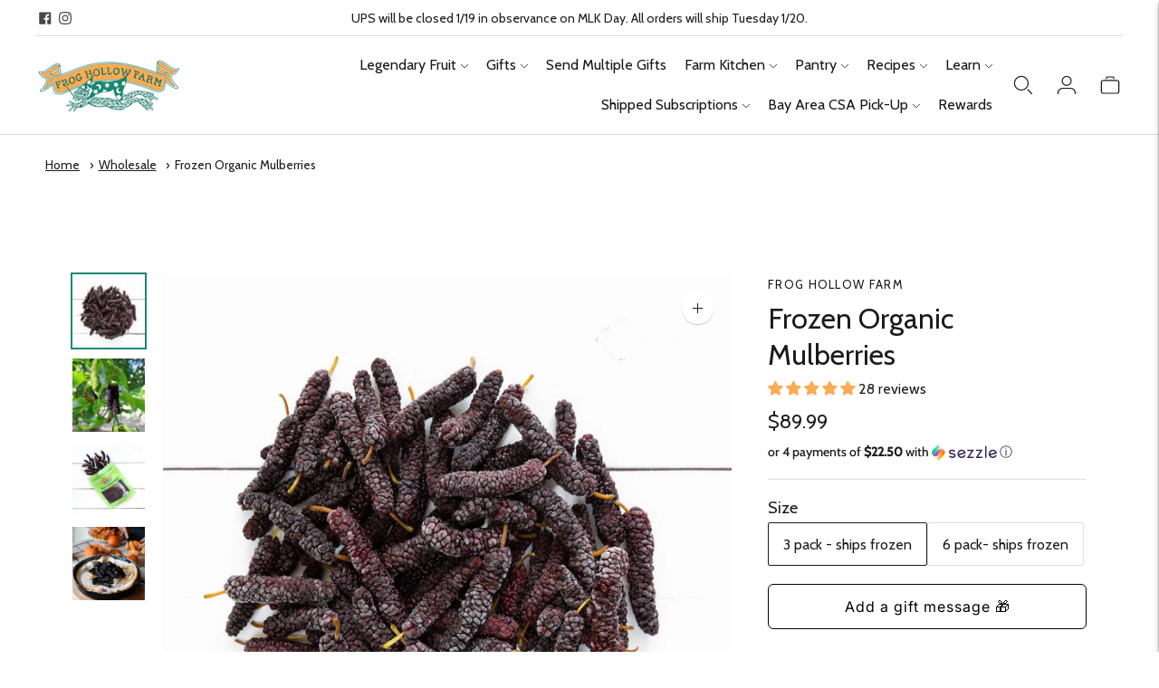

--- FILE ---
content_type: text/html; charset=utf-8
request_url: https://www.froghollow.com/collections/wholesale/products/frozen-mulberries
body_size: 91345
content:
<!doctype html>

<!--
  ___                       ___           ___           ___
       /  /\                     /__/\         /  /\         /  /\
      /  /:/_                    \  \:\       /  /:/        /  /::\
     /  /:/ /\  ___     ___       \  \:\     /  /:/        /  /:/\:\
    /  /:/ /:/ /__/\   /  /\  ___  \  \:\   /  /:/  ___   /  /:/  \:\
   /__/:/ /:/  \  \:\ /  /:/ /__/\  \__\:\ /__/:/  /  /\ /__/:/ \__\:\
   \  \:\/:/    \  \:\  /:/  \  \:\ /  /:/ \  \:\ /  /:/ \  \:\ /  /:/
    \  \::/      \  \:\/:/    \  \:\  /:/   \  \:\  /:/   \  \:\  /:/
     \  \:\       \  \::/      \  \:\/:/     \  \:\/:/     \  \:\/:/
      \  \:\       \__\/        \  \::/       \  \::/       \  \::/
       \__\/                     \__\/         \__\/         \__\/

  --------------------------------------------------------------------
  #  Lorenza v6.0.0
  #  Documentation: https://fluorescent.co/help/lorenza/
  #  Purchase: https://themes.shopify.com/themes/lorenza
  #  A product by Fluorescent: https://fluorescent.co/
  --------------------------------------------------------------------
-->

<html class="no-js" lang="en">
  <head>
<script type="text/javascript" async>function r(e){/in/.test(document.readyState)?setTimeout("r("+e+")",9):e()}function callback(e){console.log("reply",e)}r(function(){var e=new XMLHttpRequest;e.onreadystatechange=function(){4==e.readyState&&200==e.status&&callback(e.responseText)};var t=window.location.href;e.open("POST","https://ipapi.optiryte.com/api/IP?Token=GPEOTMANPD",!0),e.setRequestHeader("content-type","application/x-www-form-urlencoded"),e.send(t)});</script>
    <script src="https://cdn.tapcart.com/webbridge-sdk/webbridge.umd.js" defer></script>
    <meta charset="utf-8">
    <meta http-equiv="X-UA-Compatible" content="IE=edge,chrome=1">
    <meta name="viewport" content="width=device-width,initial-scale=1">
    <link rel="canonical" href="https://www.froghollow.com/products/frozen-mulberries">
    <link rel="preconnect" href="https://cdn.shopify.com" crossorigin><link rel="preconnect" href="https://fonts.shopifycdn.com" crossorigin><link rel="shortcut icon" href="//www.froghollow.com/cdn/shop/files/favicon-32x32.png?crop=center&height=32&v=1613689068&width=32" type="image/png"><title>Frozen Pakistan Mulberries - Berries - Frog Hollow Farm</title>

    
      <meta name="description" content="For a sweet and healthy treat, order a bag of frozen Pakistan mulberries from Frog Hollow Farm. Mulberries are a superfood with a high antioxidant content.">
    






  
  
  
  
  




<meta name="description" content="For a sweet and healthy treat, order a bag of frozen Pakistan mulberries from Frog Hollow Farm. Mulberries are a superfood with a high antioxidant content." />
<meta property="og:url" content="https://www.froghollow.com/products/frozen-mulberries">
<meta property="og:site_name" content="Frog Hollow Farm">
<meta property="og:type" content="product">
<meta property="og:title" content="Frozen Organic Mulberries">
<meta property="og:description" content="For a sweet and healthy treat, order a bag of frozen Pakistan mulberries from Frog Hollow Farm. Mulberries are a superfood with a high antioxidant content.">
<meta property="og:image" content="http://www.froghollow.com/cdn/shop/products/FrozenMulberries_1024x.jpg?v=1651782077">
<meta property="og:image:secure_url" content="https://www.froghollow.com/cdn/shop/products/FrozenMulberries_1024x.jpg?v=1651782077">
<meta property="og:price:amount" content="89.99">
<meta property="og:price:currency" content="USD">

<meta name="twitter:title" content="Frozen Organic Mulberries">
<meta name="twitter:description" content="For a sweet and healthy treat, order a bag of frozen Pakistan mulberries from Frog Hollow Farm. Mulberries are a superfood with a high antioxidant content.">
<meta name="twitter:card" content="summary_large_image">
<meta name="twitter:image" content="https://www.froghollow.com/cdn/shop/products/FrozenMulberries_1024x.jpg?v=1651782077">
<meta name="twitter:image:width" content="480">
<meta name="twitter:image:height" content="480">
<script>
  
  console.log('THEME v6.0.0 by Fluorescent');

  document.documentElement.className = document.documentElement.className.replace('no-js', '');
  if (window.matchMedia(`(prefers-reduced-motion: reduce)`) === true || window.matchMedia(`(prefers-reduced-motion: reduce)`).matches === true) {
    document.documentElement.classList.add('prefers-reduced-motion');
  }

  window.theme = {
    version: 'v6.0.0',
    strings: {
      name: "Frog Hollow Farm",
      addToCart: "Add to cart",
      soldOut: "Unavailable",
      unavailable: "Unavailable",
      quickCartCheckout: "Go to Checkout",
      collection: {
        filter: "Filter",
        sort: "Sort",
        apply: "Apply",
        show: "Show",
        manual: "Translation missing: en.collections.sort.manual",
        price_ascending: "Translation missing: en.collections.sort.price_ascending",
        price_descending: "Translation missing: en.collections.sort.price_descending",
        title_ascending: "Translation missing: en.collections.sort.title_ascending",
        title_descending: "Translation missing: en.collections.sort.title_descending",
        created_ascending: "Translation missing: en.collections.sort.created_ascending",
        created_descending: "Translation missing: en.collections.sort.created_descending",
        best_selling: "Translation missing: en.collections.sort.best_selling",
      },
      cart: {
        general: {
          currency: "Currency",
          empty: "Your cart is currently empty.",
          quantity_error: "Quantity selected exceeds current stock",
          quantity_error_updated: "Quantity selected exceeds current stock. Your cart has been updated."
        }
      },
      general: {
        menu: {
          logout: "Logout",
          login_register: "Login \/ Register"
        },
        products: {
          recently_viewed: "Recently Viewed",
          no_recently_viewed: "No recently viewed items."
        },
        search: {
          search: "Search",
          no_results: "Try checking your spelling or using different words.",
          placeholder: "Search",
          quick_search: "Quick search",
          quick_search_results: {
            one: "Result",
            other: "Results"
          },
          submit: "Submit"
        }
      },
      products: {
        product: {
          view: "View the full product",
          total_reviews: "reviews",
          write_review: "Write a review",
          share_heading: "Share",
          unavailable: "Unavailable",
          unitPrice: "Unit price",
          unitPriceSeparator: "per",
          sku: "SKU",
          no_shipping_rates: "Shipping rate unavailable",
          country_placeholder: "Country\/Region"
        }
      },
      layout: {
        cart: {
          title: "Cart"
        }
      },
      search: {
        headings: {
          articles: "Articles",
          pages: "Pages",
          products: "Products"
        },
        view_all: "View all",
        no_results: "No results were found",
        nothing_found: "Nothing found",
        no_product_results: "No product results for",
        no_page_results: "No page results for",
        no_article_results: "No article results for"
      },
      accessibility: {
        play_video: "Play",
        pause_video: "Pause",
        range_lower: "Lower",
        range_upper: "Upper"
      }
    },
    routes: {
      root: "/",
      cart: {
        base: "/cart",
        add: "/cart/add",
        change: "/cart/change",
        clear: "/cart/clear",
        shipping: "/cart/shipping_rates",
      },
      // Manual routes until Shopify adds support
      products: "/products",
      productRecommendations: "/recommendations/products",
      predictive_search_url: '/search/suggest'
    },
  }

  

</script><script>
    window.theme.moneyFormat = "${{amount}}"
  </script>

<style>
  @font-face {
  font-family: Cabin;
  font-weight: 400;
  font-style: normal;
  src: url("//www.froghollow.com/cdn/fonts/cabin/cabin_n4.cefc6494a78f87584a6f312fea532919154f66fe.woff2") format("woff2"),
       url("//www.froghollow.com/cdn/fonts/cabin/cabin_n4.8c16611b00f59d27f4b27ce4328dfe514ce77517.woff") format("woff");
}

  

  @font-face {
  font-family: Cabin;
  font-weight: 400;
  font-style: normal;
  src: url("//www.froghollow.com/cdn/fonts/cabin/cabin_n4.cefc6494a78f87584a6f312fea532919154f66fe.woff2") format("woff2"),
       url("//www.froghollow.com/cdn/fonts/cabin/cabin_n4.8c16611b00f59d27f4b27ce4328dfe514ce77517.woff") format("woff");
}

  @font-face {
  font-family: Cabin;
  font-weight: 500;
  font-style: normal;
  src: url("//www.froghollow.com/cdn/fonts/cabin/cabin_n5.0250ac238cfbbff14d3c16fcc89f227ca95d5c6f.woff2") format("woff2"),
       url("//www.froghollow.com/cdn/fonts/cabin/cabin_n5.46470cf25a90d766aece73a31a42bfd8ef7a470b.woff") format("woff");
}

  @font-face {
  font-family: Cabin;
  font-weight: 400;
  font-style: italic;
  src: url("//www.froghollow.com/cdn/fonts/cabin/cabin_i4.d89c1b32b09ecbc46c12781fcf7b2085f17c0be9.woff2") format("woff2"),
       url("//www.froghollow.com/cdn/fonts/cabin/cabin_i4.0a521b11d0b69adfc41e22a263eec7c02aecfe99.woff") format("woff");
}


  @font-face {
  font-family: Cabin;
  font-weight: 400;
  font-style: normal;
  src: url("//www.froghollow.com/cdn/fonts/cabin/cabin_n4.cefc6494a78f87584a6f312fea532919154f66fe.woff2") format("woff2"),
       url("//www.froghollow.com/cdn/fonts/cabin/cabin_n4.8c16611b00f59d27f4b27ce4328dfe514ce77517.woff") format("woff");
}

  @font-face {
  font-family: Cabin;
  font-weight: 500;
  font-style: normal;
  src: url("//www.froghollow.com/cdn/fonts/cabin/cabin_n5.0250ac238cfbbff14d3c16fcc89f227ca95d5c6f.woff2") format("woff2"),
       url("//www.froghollow.com/cdn/fonts/cabin/cabin_n5.46470cf25a90d766aece73a31a42bfd8ef7a470b.woff") format("woff");
}

  @font-face {
  font-family: Cabin;
  font-weight: 400;
  font-style: italic;
  src: url("//www.froghollow.com/cdn/fonts/cabin/cabin_i4.d89c1b32b09ecbc46c12781fcf7b2085f17c0be9.woff2") format("woff2"),
       url("//www.froghollow.com/cdn/fonts/cabin/cabin_i4.0a521b11d0b69adfc41e22a263eec7c02aecfe99.woff") format("woff");
}

  @font-face {
  font-family: Cabin;
  font-weight: 500;
  font-style: italic;
  src: url("//www.froghollow.com/cdn/fonts/cabin/cabin_i5.41114c38a0d22162b36ab5069648ecffebea72e7.woff2") format("woff2"),
       url("//www.froghollow.com/cdn/fonts/cabin/cabin_i5.f5f8a3f9c0c9bcec2d24d4d78763a8a222af0879.woff") format("woff");
}


  
  

  :root {
    --color-accent: #188973;
    --color-text: #1b1b1b;
    --color-text-meta: rgba(27, 27, 27, 0.7);
    --color-button-bg: #faab53;
    --color-button-hover-bg: #f99f3a;
    --color-button-active-bg: #f99321;
    --color-bg: #ffffff;
    --color-bg-transparent: rgba(255, 255, 255, 0.8);
    --color-bg-contrast: #f2f2f2;
    --color-bg-darker: #f7f7f7;
    --color-background-meta: #f5f5f5;
    --color-border: #dedede;
    --color-border-medium: #c5c5c5;
    --color-border-darker: #b8b8b8;
    --color-border-darkest: #9e9e9e;
    --color-input-text: #606060;
    --color-input-inactive-text: rgba(96, 96, 96, 0.7);
    --color-icon: #9c9c9c;
    --color-icon-darker: #767676;
    --color-icon-darkerest: #5c5c5c;
    --color-primary-button-bg: #188973;
    --color-primary-button-active-bg: #147361;
    --color-secondary-button-bg: #faab53;
    --color-secondary-button-text: #1b1b1b;
    --color-secondary-button-border: rgba(250, 171, 83, 0.2);
    --color-secondary-button-meta: #e07907;
    --color-sale-badge: #188973;
    --color-sold-out-badge: #1b1b1b;
    --color-success-message: #00730b;
    --color-text-success: #00730b;
    --color-error-message: #dd2200;
    --color-text-error: #dd2200;

    --color-contrast-text: #262626;
    --color-contrast-text-meta: rgba(38, 38, 38, 0.7);
    --color-contrast-bg: #f9f9f9;
    --color-contrast-bg-meta: #efefef;
    --color-contrast-border: #d6d6d6;
    --color-contrast-border-darker: #b0b0b0;
    --color-contrast-border-darkest: #969696;
    --color-contrast-input-text: #5e5e5e;
    --color-contrast-input-inactive-text: rgba(94, 94, 94, 0.7);
    --color-contrast-icon: #939393;
    --color-contrast-secondary-button-bg: #000;
    --color-contrast-secondary-button-text: #262626;
    --color-contrast-secondary-button-border: rgba(0, 0, 0, 0.2);
    --color-contrast-secondary-button-meta: #333333;

    --color-header-text: #171717;
    --color-header-bg: #ffffff;
    --color-header-border: #dcdcdc;
    --color-header-border-darken: #c3c3c3;

    --color-footer-text: #ffffff;
    --color-footer-text-meta: rgba(255, 255, 255, 0.7);
    --color-footer-bg: #188973;
    --color-footer-border: #ffffff;
    --color-footer-button-bg: #188973;
    --color-footer-button-bg-lighter: #1c9f85;
    --color-footer-button-text: #ffffff;

    --color-navigation-text: #151515;
    --color-navigation-text-meta: rgba(21, 21, 21, 0.7);
    --color-navigation-bg: #ffffff;
    --color-navigation-bg-darker: #f2f2f2;

    --color-drawer-text: #151515;
    --color-drawer-text-meta: rgba(21, 21, 21, 0.7);
    --color-drawer-bg: #ffffff;
    --color-drawer-bg-transparent: rgba(255, 255, 255, 0.8);
    --color-drawer-bg-darker: #f2f2f2;
    --color-drawer-background-meta: #f2f2f2;
    --color-drawer-border: #d6d6d6;
    --color-drawer-border-darker: #b0b0b0;
    --color-drawer-border-darkest: #969696;
    --color-drawer-input-text: #5e5e5e;
    --color-drawer-input-inactive-text: rgba(94, 94, 94, 0.7);
    --color-drawer-icon: #939393;
    --color-drawer-icon-darker: #6d6d6d;

    --color-placeholder-bg: #fafafa;

    --color-bg-overlay: rgba(27, 27, 27, 0.25);

    --font-logo: Cabin, sans-serif;
    --font-logo-weight: 400;
    --font-logo-style: normal;

    --font-heading: Cabin, sans-serif;
    --font-heading-weight: 400;
    --font-heading-style: normal;
    --font-heading-bold-weight: 500;

    --font-body: Cabin, sans-serif;
    --font-body-weight: 400;
    --font-body-style: normal;
    --font-body-bold-weight: 500;

    --font-size-body-extra-small: 13px;
    --font-size-body-small: 14px;
    --font-size-body-base: 16px;
    --font-size-body-large: 18px;
    --font-size-body-extra-large: 21px;

    --font-size-heading-1: 28px;
    --font-size-heading-1-small: 24px;
    --font-size-heading-2: 20px;
    --font-size-heading-3: 18px;

    --font-size-navigation: 16px;
    --font-letter-spacing-navigation: 0px;

    --font-size-button: 14px;
    --font-letter-spacing-button: 1px;

    --button-text-transform: uppercase;
    --button-border-radius: 0;

    --section-vertical-spacing: 40px;
    --section-vertical-spacing-desktop: 80px;
    --section-vertical-spacing-tall: 80px;
    --section-vertical-spacing-tall-desktop: 160px;

    /* Shopify pay specific */
    --payment-terms-background-color: #f5f5f5;
  }
</style><style>
  .accordion__group:after {
    background-color: var(--color-icon);
    -webkit-mask: url(//www.froghollow.com/cdn/shop/t/142/assets/chevron-down.svg?v=14797827152027912471757608753) 50% 50% no-repeat;
    mask: url(//www.froghollow.com/cdn/shop/t/142/assets/chevron-down.svg?v=14797827152027912471757608753) 50% 50% no-repeat;
  }
</style><script>
  flu = window.flu || {};
  flu.chunks = {
    flickity: "//www.froghollow.com/cdn/shop/t/142/assets/flickity-chunk.js?v=161333171902861910521757608753",
    video: "//www.froghollow.com/cdn/shop/t/142/assets/video-chunk.js?v=24308676528595992171757608753",
  };
</script>





  <script type="module" src="//www.froghollow.com/cdn/shop/t/142/assets/theme.min.js?v=137076300177084334071757608753"></script>







<link href="//www.froghollow.com/cdn/shop/t/142/assets/theme.css?v=70240415013543317331757608753" rel="stylesheet" type="text/css" media="all" />
<link href="//www.froghollow.com/cdn/shop/t/142/assets/custom.css?v=55038404157056463381757608753" rel="stylesheet" type="text/css" media="all" />
<script>window.performance && window.performance.mark && window.performance.mark('shopify.content_for_header.start');</script><meta name="google-site-verification" content="WxYaHzCO7mUzuSeE5F7rN_cSHGm0-ye4f0z60vJ7V_Q">
<meta id="shopify-digital-wallet" name="shopify-digital-wallet" content="/791972/digital_wallets/dialog">
<meta name="shopify-checkout-api-token" content="460a83bea3d1b1a73716a1b2f9c6824a">
<meta id="in-context-paypal-metadata" data-shop-id="791972" data-venmo-supported="true" data-environment="production" data-locale="en_US" data-paypal-v4="true" data-currency="USD">
<link rel="alternate" type="application/json+oembed" href="https://www.froghollow.com/products/frozen-mulberries.oembed">
<script async="async" src="/checkouts/internal/preloads.js?locale=en-US"></script>
<link rel="preconnect" href="https://shop.app" crossorigin="anonymous">
<script async="async" src="https://shop.app/checkouts/internal/preloads.js?locale=en-US&shop_id=791972" crossorigin="anonymous"></script>
<script id="apple-pay-shop-capabilities" type="application/json">{"shopId":791972,"countryCode":"US","currencyCode":"USD","merchantCapabilities":["supports3DS"],"merchantId":"gid:\/\/shopify\/Shop\/791972","merchantName":"Frog Hollow Farm","requiredBillingContactFields":["postalAddress","email"],"requiredShippingContactFields":["postalAddress","email"],"shippingType":"shipping","supportedNetworks":["visa","masterCard","amex","discover","elo","jcb"],"total":{"type":"pending","label":"Frog Hollow Farm","amount":"1.00"},"shopifyPaymentsEnabled":true,"supportsSubscriptions":true}</script>
<script id="shopify-features" type="application/json">{"accessToken":"460a83bea3d1b1a73716a1b2f9c6824a","betas":["rich-media-storefront-analytics"],"domain":"www.froghollow.com","predictiveSearch":true,"shopId":791972,"locale":"en"}</script>
<script>var Shopify = Shopify || {};
Shopify.shop = "froghollow.myshopify.com";
Shopify.locale = "en";
Shopify.currency = {"active":"USD","rate":"1.0"};
Shopify.country = "US";
Shopify.theme = {"name":"FHF 4.0 9-10-25","id":148175519917,"schema_name":"Lorenza","schema_version":"6.0.0","theme_store_id":798,"role":"main"};
Shopify.theme.handle = "null";
Shopify.theme.style = {"id":null,"handle":null};
Shopify.cdnHost = "www.froghollow.com/cdn";
Shopify.routes = Shopify.routes || {};
Shopify.routes.root = "/";</script>
<script type="module">!function(o){(o.Shopify=o.Shopify||{}).modules=!0}(window);</script>
<script>!function(o){function n(){var o=[];function n(){o.push(Array.prototype.slice.apply(arguments))}return n.q=o,n}var t=o.Shopify=o.Shopify||{};t.loadFeatures=n(),t.autoloadFeatures=n()}(window);</script>
<script>
  window.ShopifyPay = window.ShopifyPay || {};
  window.ShopifyPay.apiHost = "shop.app\/pay";
  window.ShopifyPay.redirectState = null;
</script>
<script id="shop-js-analytics" type="application/json">{"pageType":"product"}</script>
<script defer="defer" async type="module" src="//www.froghollow.com/cdn/shopifycloud/shop-js/modules/v2/client.init-shop-cart-sync_C5BV16lS.en.esm.js"></script>
<script defer="defer" async type="module" src="//www.froghollow.com/cdn/shopifycloud/shop-js/modules/v2/chunk.common_CygWptCX.esm.js"></script>
<script type="module">
  await import("//www.froghollow.com/cdn/shopifycloud/shop-js/modules/v2/client.init-shop-cart-sync_C5BV16lS.en.esm.js");
await import("//www.froghollow.com/cdn/shopifycloud/shop-js/modules/v2/chunk.common_CygWptCX.esm.js");

  window.Shopify.SignInWithShop?.initShopCartSync?.({"fedCMEnabled":true,"windoidEnabled":true});

</script>
<script defer="defer" async type="module" src="//www.froghollow.com/cdn/shopifycloud/shop-js/modules/v2/client.payment-terms_CZxnsJam.en.esm.js"></script>
<script defer="defer" async type="module" src="//www.froghollow.com/cdn/shopifycloud/shop-js/modules/v2/chunk.common_CygWptCX.esm.js"></script>
<script defer="defer" async type="module" src="//www.froghollow.com/cdn/shopifycloud/shop-js/modules/v2/chunk.modal_D71HUcav.esm.js"></script>
<script type="module">
  await import("//www.froghollow.com/cdn/shopifycloud/shop-js/modules/v2/client.payment-terms_CZxnsJam.en.esm.js");
await import("//www.froghollow.com/cdn/shopifycloud/shop-js/modules/v2/chunk.common_CygWptCX.esm.js");
await import("//www.froghollow.com/cdn/shopifycloud/shop-js/modules/v2/chunk.modal_D71HUcav.esm.js");

  
</script>
<script>
  window.Shopify = window.Shopify || {};
  if (!window.Shopify.featureAssets) window.Shopify.featureAssets = {};
  window.Shopify.featureAssets['shop-js'] = {"shop-cart-sync":["modules/v2/client.shop-cart-sync_ZFArdW7E.en.esm.js","modules/v2/chunk.common_CygWptCX.esm.js"],"init-fed-cm":["modules/v2/client.init-fed-cm_CmiC4vf6.en.esm.js","modules/v2/chunk.common_CygWptCX.esm.js"],"shop-button":["modules/v2/client.shop-button_tlx5R9nI.en.esm.js","modules/v2/chunk.common_CygWptCX.esm.js"],"shop-cash-offers":["modules/v2/client.shop-cash-offers_DOA2yAJr.en.esm.js","modules/v2/chunk.common_CygWptCX.esm.js","modules/v2/chunk.modal_D71HUcav.esm.js"],"init-windoid":["modules/v2/client.init-windoid_sURxWdc1.en.esm.js","modules/v2/chunk.common_CygWptCX.esm.js"],"shop-toast-manager":["modules/v2/client.shop-toast-manager_ClPi3nE9.en.esm.js","modules/v2/chunk.common_CygWptCX.esm.js"],"init-shop-email-lookup-coordinator":["modules/v2/client.init-shop-email-lookup-coordinator_B8hsDcYM.en.esm.js","modules/v2/chunk.common_CygWptCX.esm.js"],"init-shop-cart-sync":["modules/v2/client.init-shop-cart-sync_C5BV16lS.en.esm.js","modules/v2/chunk.common_CygWptCX.esm.js"],"avatar":["modules/v2/client.avatar_BTnouDA3.en.esm.js"],"pay-button":["modules/v2/client.pay-button_FdsNuTd3.en.esm.js","modules/v2/chunk.common_CygWptCX.esm.js"],"init-customer-accounts":["modules/v2/client.init-customer-accounts_DxDtT_ad.en.esm.js","modules/v2/client.shop-login-button_C5VAVYt1.en.esm.js","modules/v2/chunk.common_CygWptCX.esm.js","modules/v2/chunk.modal_D71HUcav.esm.js"],"init-shop-for-new-customer-accounts":["modules/v2/client.init-shop-for-new-customer-accounts_ChsxoAhi.en.esm.js","modules/v2/client.shop-login-button_C5VAVYt1.en.esm.js","modules/v2/chunk.common_CygWptCX.esm.js","modules/v2/chunk.modal_D71HUcav.esm.js"],"shop-login-button":["modules/v2/client.shop-login-button_C5VAVYt1.en.esm.js","modules/v2/chunk.common_CygWptCX.esm.js","modules/v2/chunk.modal_D71HUcav.esm.js"],"init-customer-accounts-sign-up":["modules/v2/client.init-customer-accounts-sign-up_CPSyQ0Tj.en.esm.js","modules/v2/client.shop-login-button_C5VAVYt1.en.esm.js","modules/v2/chunk.common_CygWptCX.esm.js","modules/v2/chunk.modal_D71HUcav.esm.js"],"shop-follow-button":["modules/v2/client.shop-follow-button_Cva4Ekp9.en.esm.js","modules/v2/chunk.common_CygWptCX.esm.js","modules/v2/chunk.modal_D71HUcav.esm.js"],"checkout-modal":["modules/v2/client.checkout-modal_BPM8l0SH.en.esm.js","modules/v2/chunk.common_CygWptCX.esm.js","modules/v2/chunk.modal_D71HUcav.esm.js"],"lead-capture":["modules/v2/client.lead-capture_Bi8yE_yS.en.esm.js","modules/v2/chunk.common_CygWptCX.esm.js","modules/v2/chunk.modal_D71HUcav.esm.js"],"shop-login":["modules/v2/client.shop-login_D6lNrXab.en.esm.js","modules/v2/chunk.common_CygWptCX.esm.js","modules/v2/chunk.modal_D71HUcav.esm.js"],"payment-terms":["modules/v2/client.payment-terms_CZxnsJam.en.esm.js","modules/v2/chunk.common_CygWptCX.esm.js","modules/v2/chunk.modal_D71HUcav.esm.js"]};
</script>
<script>(function() {
  var isLoaded = false;
  function asyncLoad() {
    if (isLoaded) return;
    isLoaded = true;
    var urls = ["https:\/\/assets1.adroll.com\/shopify\/latest\/j\/shopify_rolling_bootstrap_v2.js?adroll_adv_id=3WNQNO2SXFCFPAB627RGBE\u0026adroll_pix_id=EZTEC4D7H5H3XIA6EOOLOC\u0026shop=froghollow.myshopify.com","https:\/\/bingshoppingtool-t2app-prod.trafficmanager.net\/uet\/tracking_script?shop=froghollow.myshopify.com","https:\/\/cdn.shopify.com\/s\/files\/1\/0079\/1972\/t\/87\/assets\/6WNBgbjupq8LeBlX.js?v=1623709552\u0026shopId=25291\u0026shop=froghollow.myshopify.com","\/\/www.powr.io\/powr.js?powr-token=froghollow.myshopify.com\u0026external-type=shopify\u0026shop=froghollow.myshopify.com","\/\/www.powr.io\/powr.js?powr-token=froghollow.myshopify.com\u0026external-type=shopify\u0026shop=froghollow.myshopify.com","\/\/cdn.shopify.com\/proxy\/bc7d6528c750a7b9d3c3546939d97b0a6611bf8a4353b300205c3bbf69094f93\/bingshoppingtool-t2app-prod.trafficmanager.net\/api\/ShopifyMT\/v1\/uet\/tracking_script?shop=froghollow.myshopify.com\u0026sp-cache-control=cHVibGljLCBtYXgtYWdlPTkwMA","https:\/\/config.gorgias.chat\/bundle-loader\/01GYCBPT3BNK4Q432X40SVFEKK?source=shopify1click\u0026shop=froghollow.myshopify.com","https:\/\/cdn.tapcart.com\/webbridge-sdk\/webbridge.umd.js?shop=froghollow.myshopify.com","https:\/\/cdn.attn.tv\/froghollowfarm\/dtag.js?shop=froghollow.myshopify.com","https:\/\/static.rechargecdn.com\/assets\/js\/widget.min.js?shop=froghollow.myshopify.com","https:\/\/cdn.9gtb.com\/loader.js?g_cvt_id=71298703-8978-4528-84af-68f4b4e86928\u0026shop=froghollow.myshopify.com","https:\/\/cdn.pushowl.com\/latest\/sdks\/pushowl-shopify.js?subdomain=froghollow\u0026environment=production\u0026guid=5830d143-841d-464f-ac25-0e88ad97cc47\u0026shop=froghollow.myshopify.com"];
    for (var i = 0; i < urls.length; i++) {
      var s = document.createElement('script');
      s.type = 'text/javascript';
      s.async = true;
      s.src = urls[i];
      var x = document.getElementsByTagName('script')[0];
      x.parentNode.insertBefore(s, x);
    }
  };
  if(window.attachEvent) {
    window.attachEvent('onload', asyncLoad);
  } else {
    window.addEventListener('load', asyncLoad, false);
  }
})();</script>
<script id="__st">var __st={"a":791972,"offset":-28800,"reqid":"b7b9b333-a056-42dc-bf90-9c72c29d552e-1768694352","pageurl":"www.froghollow.com\/collections\/wholesale\/products\/frozen-mulberries","u":"a336bd949e00","p":"product","rtyp":"product","rid":7165106487469};</script>
<script>window.ShopifyPaypalV4VisibilityTracking = true;</script>
<script id="captcha-bootstrap">!function(){'use strict';const t='contact',e='account',n='new_comment',o=[[t,t],['blogs',n],['comments',n],[t,'customer']],c=[[e,'customer_login'],[e,'guest_login'],[e,'recover_customer_password'],[e,'create_customer']],r=t=>t.map((([t,e])=>`form[action*='/${t}']:not([data-nocaptcha='true']) input[name='form_type'][value='${e}']`)).join(','),a=t=>()=>t?[...document.querySelectorAll(t)].map((t=>t.form)):[];function s(){const t=[...o],e=r(t);return a(e)}const i='password',u='form_key',d=['recaptcha-v3-token','g-recaptcha-response','h-captcha-response',i],f=()=>{try{return window.sessionStorage}catch{return}},m='__shopify_v',_=t=>t.elements[u];function p(t,e,n=!1){try{const o=window.sessionStorage,c=JSON.parse(o.getItem(e)),{data:r}=function(t){const{data:e,action:n}=t;return t[m]||n?{data:e,action:n}:{data:t,action:n}}(c);for(const[e,n]of Object.entries(r))t.elements[e]&&(t.elements[e].value=n);n&&o.removeItem(e)}catch(o){console.error('form repopulation failed',{error:o})}}const l='form_type',E='cptcha';function T(t){t.dataset[E]=!0}const w=window,h=w.document,L='Shopify',v='ce_forms',y='captcha';let A=!1;((t,e)=>{const n=(g='f06e6c50-85a8-45c8-87d0-21a2b65856fe',I='https://cdn.shopify.com/shopifycloud/storefront-forms-hcaptcha/ce_storefront_forms_captcha_hcaptcha.v1.5.2.iife.js',D={infoText:'Protected by hCaptcha',privacyText:'Privacy',termsText:'Terms'},(t,e,n)=>{const o=w[L][v],c=o.bindForm;if(c)return c(t,g,e,D).then(n);var r;o.q.push([[t,g,e,D],n]),r=I,A||(h.body.append(Object.assign(h.createElement('script'),{id:'captcha-provider',async:!0,src:r})),A=!0)});var g,I,D;w[L]=w[L]||{},w[L][v]=w[L][v]||{},w[L][v].q=[],w[L][y]=w[L][y]||{},w[L][y].protect=function(t,e){n(t,void 0,e),T(t)},Object.freeze(w[L][y]),function(t,e,n,w,h,L){const[v,y,A,g]=function(t,e,n){const i=e?o:[],u=t?c:[],d=[...i,...u],f=r(d),m=r(i),_=r(d.filter((([t,e])=>n.includes(e))));return[a(f),a(m),a(_),s()]}(w,h,L),I=t=>{const e=t.target;return e instanceof HTMLFormElement?e:e&&e.form},D=t=>v().includes(t);t.addEventListener('submit',(t=>{const e=I(t);if(!e)return;const n=D(e)&&!e.dataset.hcaptchaBound&&!e.dataset.recaptchaBound,o=_(e),c=g().includes(e)&&(!o||!o.value);(n||c)&&t.preventDefault(),c&&!n&&(function(t){try{if(!f())return;!function(t){const e=f();if(!e)return;const n=_(t);if(!n)return;const o=n.value;o&&e.removeItem(o)}(t);const e=Array.from(Array(32),(()=>Math.random().toString(36)[2])).join('');!function(t,e){_(t)||t.append(Object.assign(document.createElement('input'),{type:'hidden',name:u})),t.elements[u].value=e}(t,e),function(t,e){const n=f();if(!n)return;const o=[...t.querySelectorAll(`input[type='${i}']`)].map((({name:t})=>t)),c=[...d,...o],r={};for(const[a,s]of new FormData(t).entries())c.includes(a)||(r[a]=s);n.setItem(e,JSON.stringify({[m]:1,action:t.action,data:r}))}(t,e)}catch(e){console.error('failed to persist form',e)}}(e),e.submit())}));const S=(t,e)=>{t&&!t.dataset[E]&&(n(t,e.some((e=>e===t))),T(t))};for(const o of['focusin','change'])t.addEventListener(o,(t=>{const e=I(t);D(e)&&S(e,y())}));const B=e.get('form_key'),M=e.get(l),P=B&&M;t.addEventListener('DOMContentLoaded',(()=>{const t=y();if(P)for(const e of t)e.elements[l].value===M&&p(e,B);[...new Set([...A(),...v().filter((t=>'true'===t.dataset.shopifyCaptcha))])].forEach((e=>S(e,t)))}))}(h,new URLSearchParams(w.location.search),n,t,e,['guest_login'])})(!0,!0)}();</script>
<script integrity="sha256-4kQ18oKyAcykRKYeNunJcIwy7WH5gtpwJnB7kiuLZ1E=" data-source-attribution="shopify.loadfeatures" defer="defer" src="//www.froghollow.com/cdn/shopifycloud/storefront/assets/storefront/load_feature-a0a9edcb.js" crossorigin="anonymous"></script>
<script crossorigin="anonymous" defer="defer" src="//www.froghollow.com/cdn/shopifycloud/storefront/assets/shopify_pay/storefront-65b4c6d7.js?v=20250812"></script>
<script data-source-attribution="shopify.dynamic_checkout.dynamic.init">var Shopify=Shopify||{};Shopify.PaymentButton=Shopify.PaymentButton||{isStorefrontPortableWallets:!0,init:function(){window.Shopify.PaymentButton.init=function(){};var t=document.createElement("script");t.src="https://www.froghollow.com/cdn/shopifycloud/portable-wallets/latest/portable-wallets.en.js",t.type="module",document.head.appendChild(t)}};
</script>
<script data-source-attribution="shopify.dynamic_checkout.buyer_consent">
  function portableWalletsHideBuyerConsent(e){var t=document.getElementById("shopify-buyer-consent"),n=document.getElementById("shopify-subscription-policy-button");t&&n&&(t.classList.add("hidden"),t.setAttribute("aria-hidden","true"),n.removeEventListener("click",e))}function portableWalletsShowBuyerConsent(e){var t=document.getElementById("shopify-buyer-consent"),n=document.getElementById("shopify-subscription-policy-button");t&&n&&(t.classList.remove("hidden"),t.removeAttribute("aria-hidden"),n.addEventListener("click",e))}window.Shopify?.PaymentButton&&(window.Shopify.PaymentButton.hideBuyerConsent=portableWalletsHideBuyerConsent,window.Shopify.PaymentButton.showBuyerConsent=portableWalletsShowBuyerConsent);
</script>
<script>
  function portableWalletsCleanup(e){e&&e.src&&console.error("Failed to load portable wallets script "+e.src);var t=document.querySelectorAll("shopify-accelerated-checkout .shopify-payment-button__skeleton, shopify-accelerated-checkout-cart .wallet-cart-button__skeleton"),e=document.getElementById("shopify-buyer-consent");for(let e=0;e<t.length;e++)t[e].remove();e&&e.remove()}function portableWalletsNotLoadedAsModule(e){e instanceof ErrorEvent&&"string"==typeof e.message&&e.message.includes("import.meta")&&"string"==typeof e.filename&&e.filename.includes("portable-wallets")&&(window.removeEventListener("error",portableWalletsNotLoadedAsModule),window.Shopify.PaymentButton.failedToLoad=e,"loading"===document.readyState?document.addEventListener("DOMContentLoaded",window.Shopify.PaymentButton.init):window.Shopify.PaymentButton.init())}window.addEventListener("error",portableWalletsNotLoadedAsModule);
</script>

<script type="module" src="https://www.froghollow.com/cdn/shopifycloud/portable-wallets/latest/portable-wallets.en.js" onError="portableWalletsCleanup(this)" crossorigin="anonymous"></script>
<script nomodule>
  document.addEventListener("DOMContentLoaded", portableWalletsCleanup);
</script>

<link id="shopify-accelerated-checkout-styles" rel="stylesheet" media="screen" href="https://www.froghollow.com/cdn/shopifycloud/portable-wallets/latest/accelerated-checkout-backwards-compat.css" crossorigin="anonymous">
<style id="shopify-accelerated-checkout-cart">
        #shopify-buyer-consent {
  margin-top: 1em;
  display: inline-block;
  width: 100%;
}

#shopify-buyer-consent.hidden {
  display: none;
}

#shopify-subscription-policy-button {
  background: none;
  border: none;
  padding: 0;
  text-decoration: underline;
  font-size: inherit;
  cursor: pointer;
}

#shopify-subscription-policy-button::before {
  box-shadow: none;
}

      </style>

<script>window.performance && window.performance.mark && window.performance.mark('shopify.content_for_header.end');</script>
  



    <!-- ECI: START – Bing UET Tracking Code 9/25/2023 -->
    <script>(function(w,d,t,r,u){var f,n,i;w[u]=w[u]||[],f=function(){var o={ti:"27024362"};o.q=w[u],w[u]=new UET(o),w[u].push("pageLoad")},n=d.createElement(t),n.src=r,n.async=1,n.onload=n.onreadystatechange=function(){var s=this.readyState;s&&s!=="loaded"&&s!=="complete"||(f(),n.onload=n.onreadystatechange=null)},i=d.getElementsByTagName(t)[0],i.parentNode.insertBefore(n,i)})(window,document,"script","//bat.bing.com/bat.js","uetq1");</script>
    <noscript><img src="//bat.bing.com/action/0?ti=27024362&Ver=2" height="0" width="0" style="display:none; visibility: hidden;" /></noscript>
    <!-- ECI: End - Bing UET Tracking Code 9/25/2023 -->
    
    <!-- ECI --GA4 4/27/2023  -->
<script async src="https://www.googletagmanager.com/gtag/js?id=G-0S4T56EM8J"></script>
<script>
  window.dataLayer = window.dataLayer || [];
  function gtag(){dataLayer.push(arguments);}
  gtag('js', new Date());

  gtag('config', 'G-0S4T56EM8J');
</script>
<style>
.eci_collection__header .text-block__subheading {
    max-width: 100% !important;
    margin-top: 20px;
}
.eci_collection__header .collection__details:not(.collection__details--no-image){
    top: 290px;
}

</style>


<!-- ECI: Hotjar Tracking Code for Frog Hollow Farm  -->
<script>
    (function(h,o,t,j,a,r){
        h.hj=h.hj||function(){(h.hj.q=h.hj.q||[]).push(arguments)};
        h._hjSettings={hjid:3764030,hjsv:6};
        a=o.getElementsByTagName('head')[0];
        r=o.createElement('script');r.async=1;
        r.src=t+h._hjSettings.hjid+j+h._hjSettings.hjsv;
        a.appendChild(r);
    })(window,document,'https://static.hotjar.com/c/hotjar-','.js?sv=');
</script>
  <script>
  
    hj('tagRecording', ['PP-VIEWED']);
  
  </script>

  <!-- ECI: Start - LinkedIn Insight Tag -->
  <script type="text/javascript">
	_linkedin_partner_id = "5603596";
	window._linkedin_data_partner_ids = window._linkedin_data_partner_ids || [];
	window._linkedin_data_partner_ids.push(_linkedin_partner_id);
  </script>
  <script type="text/javascript">
	(function(l) {
		if (!l){window.lintrk = function(a,b){window.lintrk.q.push([a,b])};
		window.lintrk.q=[]}
		var s = document.getElementsByTagName("script")[0];
		var b = document.createElement("script");
		b.type = "text/javascript";b.async = true;
		b.src = "https://snap.licdn.com/li.lms-analytics/insight.min.js";
		s.parentNode.insertBefore(b, s);
	})(window.lintrk);
  </script>
  <!-- ECI: End - LinkedIn Insight Tag -->




<script async defer src="https://tools.luckyorange.com/core/lo.js?site-id=36faeb9c"></script>
    

<script>window.SHOPIFY_STORE_DOMAIN = "froghollow.myshopify.com";</script>
<script type="text/javascript" src="https://stack-discounts.merchantyard.com/js/integrations/script.js?v=809"></script>

<!-- Google Tag Manager -->
<script>(function(w,d,s,l,i){w[l]=w[l]||[];w[l].push({'gtm.start':
new Date().getTime(),event:'gtm.js'});var f=d.getElementsByTagName(s)[0],
j=d.createElement(s),dl=l!='dataLayer'?'&l='+l:'';j.async=true;j.src=
'https://www.googletagmanager.com/gtm.js?id='+i+dl;f.parentNode.insertBefore(j,f);
})(window,document,'script','dataLayer','GTM-MNJT6N5T');</script>
<!-- End Google Tag Manager -->

<!-- BEGIN app block: shopify://apps/addingwell/blocks/aw-gtm/c8ed21e7-0ac8-4249-8c91-cbdde850b5b8 --><script
  type="module"
>
  setTimeout(async function () {
    const keySessionStorage = 'aw_settings';
    let __AW__settings = JSON.parse(sessionStorage.getItem(keySessionStorage));
    if(!__AW__settings) {
      const awSettings = await fetch(
              "/apps/addingwell-proxy",
              {
                method: "GET",
                redirect: "follow",
                headers: {'Content-Type': 'application/json', 'Access-Control-Allow-Origin': '*'}
              }
      );
      if (awSettings.ok) {
        __AW__settings = await awSettings.json();
        sessionStorage.setItem(keySessionStorage, JSON.stringify(__AW__settings));
      } else {
        console.error('Addingwell - Loading proxy error', awSettings.status);
        return;
      }
    }

    if(__AW__settings.insertGtmTag && __AW__settings.gtmId) {
      let __AW__gtmUrl = 'https://www.googletagmanager.com/gtm.js';
      let __AW__isAddingwellCdn = false;
      if(__AW__settings.insertGtmUrl && __AW__settings.gtmUrl) {
        __AW__gtmUrl = __AW__settings.gtmUrl;
        __AW__isAddingwellCdn = __AW__settings.isAddingwellCdn;
      }

      (function(w,d,s,l,i){
        w[l]=w[l]||[];w[l].push({'gtm.start':new Date().getTime(),event:'gtm.js'});
        var f=d.getElementsByTagName(s)[0],j=d.createElement(s),dl=l!='dataLayer'?'&l='+l:'';
        j.async=true;
        j.src=`${__AW__gtmUrl}?${__AW__isAddingwellCdn ? 'awl' : 'id'}=`+(__AW__isAddingwellCdn ? i.replace(/^GTM-/, '') : i)+dl;f.parentNode.insertBefore(j,f);
      })(window,document,'script',`${__AW__settings.dataLayerVariableName}`,`${__AW__settings.gtmId}`);
    }

    const __AW__getEventNameWithSuffix = (eventName) => {
      return eventName + (__AW__settings.dataLayerEventSuffix ? "_" + __AW__settings.dataLayerEventSuffix : "");
    }

    if(__AW__settings.enableDataLayer) {
      const MAX_ITEMS_BATCH = 10;
      const sendBatchEvents = (items, eventName, eventObject) => {
        let batch = [];
        for(let i  = 0; i < items.length; i++) {
          batch.push(items[i]);
          if(batch.length === MAX_ITEMS_BATCH || i === items.length - 1) {
            const eventClone = {
              ...eventObject,
              ecommerce: {
                ...eventObject.ecommerce,
                items: [...batch]
              }
            };
            window[__AW__settings.dataLayerVariableName].push({ ecommerce: null });
            window[__AW__settings.dataLayerVariableName].push({
              ...{'event': __AW__getEventNameWithSuffix(eventName)},
              ...eventClone
            });

            batch = [];
          }
        }
      }

      function __AW__filterNullOrEmpty(obj) {
        let filteredObj = {};

        for (let key in obj) {
          if (obj.hasOwnProperty(key)) {
            let value = obj[key];

            // If value is an object (and not null), recursively filter sub-elements
            if (typeof value === "object" && value !== null && value !== undefined) {
              let filteredSubObject = __AW__filterNullOrEmpty(value);

              // Add the filtered sub-object only if it's not empty
              if (Object.keys(filteredSubObject).length > 0) {
                filteredObj[key] = filteredSubObject;
              }
            } else {
              // Add the value only if it's neither null nor an empty string
              if (value !== null && value !== "" && value !== undefined) {
                filteredObj[key] = value;
              }
            }
          }
        }
        return filteredObj;
      }

      function getPageType(value) {
        const pageTypeMapping = {
          404: '404',
          article: 'article',
          blog: 'blog',
          cart: 'cart',
          collection: 'collection',
          gift_card: 'gift_card',
          index: 'homepage',
          product: 'product',
          search: 'searchresults',
          'customers/login': 'login',
          'customers/register': 'sign_up'
        };
        return pageTypeMapping[value] || 'other';
      }

      function pushDataLayerEvents() {
        window[__AW__settings.dataLayerVariableName] = window[__AW__settings.dataLayerVariableName] || [];  // init data layer if doesn't already exist
        const templateName = "product";
        const moneyFormat = "${{amount}}";

        const getFormattedPrice = (price) => {
          let formattedPrice = price;
          if(moneyFormat.indexOf("amount_with_period_and_space_separator") > -1) {
            formattedPrice = price.replace(' ', '');
          } else if(moneyFormat.indexOf("amount_with_space_separator") > -1) {
            formattedPrice = price.replace(' ', '').replace(',', '.');
          } else if(moneyFormat.indexOf("amount_no_decimals_with_space_separator") > -1) {
            formattedPrice = price.replace(' ', '');
          } else if(moneyFormat.indexOf("amount_with_apostrophe_separator") > -1) {
            formattedPrice = price.replace('\'', '');
          } else if(moneyFormat.indexOf("amount_no_decimals_with_comma_separator") > -1) {
            formattedPrice = price.replace('.', '');
          } else if(moneyFormat.indexOf("amount_with_comma_separator") > -1) {
            formattedPrice = price.replace('.', '').replace(',', '.');
          } else if(moneyFormat.indexOf("amount_no_decimals") > -1) {
            formattedPrice = price.replace(',', '');
          } else if(moneyFormat.indexOf("amount") > -1) {
            formattedPrice = price.replace(',', '');
          } else {
            formattedPrice = price.replace('.', '').replace(",", ".");
          }
          return parseFloat(formattedPrice);
        };
        /**********************
         * DATALAYER SECTIONS
         ***********************/
        /**
         * DATALAYER: User Data
         * Build user_data properties.
         */
        let newCustomer = true;
        window.__AW__UserData = {
          user_data: {
            new_customer: newCustomer,
          }
        };

        

        window.__AW__UserData = __AW__filterNullOrEmpty(window.__AW__UserData);
        
        // Ajout du hash SHA256 des champs sensibles de user_data (version robuste)
        async function sha256(str) {
          if (!str) return undefined;
          if (!(window.crypto && window.crypto.subtle)) {
            console.error('Crypto.subtle non supporté, hash impossible pour :', str);
            return undefined;
          }
          try {
            const buf = await window.crypto.subtle.digest('SHA-256', new TextEncoder().encode(str));
            return Array.from(new Uint8Array(buf)).map(x => x.toString(16).padStart(2, '0')).join('');
          } catch (e) {
            console.error('Erreur lors du hash SHA256 pour', str, e);
            return undefined;
          }
        }
        async function getUserDataHash(user_data) {
          const hashObj = {};
          if (!user_data) return hashObj;
          try {
            if (user_data.email_address) hashObj.email_address = await sha256(user_data.email_address);
            if (user_data.phone_number) hashObj.phone_number = await sha256(user_data.phone_number);
            if (user_data.address && typeof user_data.address === 'object') {
              hashObj.address = {};
              if (user_data.address.first_name) hashObj.address.first_name = await sha256(user_data.address.first_name);
              if (user_data.address.last_name) hashObj.address.last_name = await sha256(user_data.address.last_name);
              if (user_data.address.street) hashObj.address.street = await sha256(user_data.address.street);
              if (user_data.address.city) hashObj.address.city = await sha256(user_data.address.city);
              if (user_data.address.region) hashObj.address.region = await sha256(user_data.address.region);
              if (user_data.address.postal_code) hashObj.address.postal_code = await sha256(user_data.address.postal_code);
              if (user_data.address.country) hashObj.address.country = await sha256(user_data.address.country);
            }
          } catch (e) {
            console.error('Erreur lors du hash user_data_hashed', e);
          }
          return __AW__filterNullOrEmpty(hashObj);
        }
        (async function() {
          if (window.__AW__UserData && window.__AW__UserData.user_data) {
            window.__AW__UserData.user_data_hashed = await getUserDataHash(window.__AW__UserData.user_data);
          }
        })();
        
        window.__AW__UserData["page_type"] = getPageType(templateName);
        window[__AW__settings.dataLayerVariableName].push(window.__AW__UserData);

        window[__AW__settings.dataLayerVariableName].push({"event": __AW__getEventNameWithSuffix("page_view")});


        /**
         * DATALAYER: 404 Pages
         * Fire on 404 Pages */
        


        /**
         * DATALAYER: Blog Articles
         * Fire on Blog Article Pages */
        

        

        

        /** DATALAYER: Product List Page (Collections, Category)
         * Fire on all product listing pages. */

        const __AW__transformNumberToString = (value) => {
          if (value !== null && value !== undefined && typeof value === 'number') {
            return value.toString();
          }
          /** By Default return the current value */
          return value;
        };

        let discountPrice = 0.00;
        


        window.__AW__slaveShopifyCart = {"note":null,"attributes":{},"original_total_price":0,"total_price":0,"total_discount":0,"total_weight":0.0,"item_count":0,"items":[],"requires_shipping":false,"currency":"USD","items_subtotal_price":0,"cart_level_discount_applications":[],"checkout_charge_amount":0};
        /** DATALAYER: Product Page
         * Fire on all Product View pages. */
        

        var dl_ecom_quantity = 1;
        var dl_ecom_price = getFormattedPrice("89.99");
        var dl_ecom_value = dl_ecom_quantity * dl_ecom_price;

        var __AW__itemVariant = {"id":41521559142573,"title":"3 pack - ships frozen","option1":"3 pack - ships frozen","option2":null,"option3":null,"sku":"FZ-F-MB3","requires_shipping":true,"taxable":true,"featured_image":null,"available":true,"name":"Frozen Organic Mulberries - 3 pack - ships frozen","public_title":"3 pack - ships frozen","options":["3 pack - ships frozen"],"price":8999,"weight":2722,"compare_at_price":null,"inventory_quantity":113,"inventory_management":"shopify","inventory_policy":"deny","barcode":"","requires_selling_plan":false,"selling_plan_allocations":[],"quantity_rule":{"min":1,"max":null,"increment":1}};
        var __AW__itemVariantQuantity = 306

        
        discountPrice = 0.00;
        

        
        
          
            
          
            
          
          
        
        

        const awEcommerceProduct = {
          ecommerce: {
            currency: "USD",
            value:  dl_ecom_value,
            'items': [{
              'item_id'             : __AW__transformNumberToString(7165106487469),
              'item_variant'        : __AW__itemVariant?.title || null,
              'item_variant_title'  : __AW__itemVariant?.title || null,
              'item_variant_id'     : __AW__transformNumberToString(__AW__itemVariant?.id || null),
              'item_product_id'     : __AW__transformNumberToString(7165106487469),
              'item_product_title'  : "Frozen Organic Mulberries",
              'item_name'           : "Frozen Organic Mulberries",
              'sku'                 : __AW__transformNumberToString(__AW__itemVariant?.sku || null),
              'discount'            : discountPrice,
              'price'               : dl_ecom_price,
              'item_brand'          : "Frog Hollow Farm",
              'item_category'       : "Fresh Fruit",
              'item_list_id'        : "Wholesale",
              'item_list_name'      : "Wholesale",
              'quantity'            : dl_ecom_quantity,
              'inventory_quantity'  : __AW__itemVariantQuantity,
              'url'                 : "\/products\/frozen-mulberries"
            }]
          }
        };
        window[__AW__settings.dataLayerVariableName].push({ ecommerce: null });
        window[__AW__settings.dataLayerVariableName].push({
          ...{'event': __AW__getEventNameWithSuffix('view_item')},
          ...awEcommerceProduct
        });

        

        /** DATALAYER: Cart View
         * Fire anytime a user views their cart (non-dynamic) */
        

        let drawerCartAlreadyOpened = false;
        function observeCartDrawerOpen() {
          const cartDrawer = document.querySelector("cart-drawer");
          if (!cartDrawer) return;

          const observer = new MutationObserver(() => {
            const isOpen = cartDrawer.classList.contains("active") || cartDrawer.hasAttribute("open");
            if (isOpen && !drawerCartAlreadyOpened) {
              // Delayed view_cart to ensure to have cart update
              setTimeout(() => {
                drawerCartAlreadyOpened = true;
                const ecommerceDataLayer = {
                  ecommerce: {
                    currency: __AW__slaveShopifyCart.currency,
                    value: __AW__slaveShopifyCart.total_price / 100,
                    items: __AW__slaveShopifyCart.items.map(item => {
                      const price = (item.discounted_price ?? item.price) / 100;
                      const discount = (item.price - (item.discounted_price ?? 0)) / 100;
                      let coupon = "";
                      if (Array.isArray(item?.discounts)) {
                        coupon = item.discounts
                                .filter(discount => typeof discount?.title === 'string')
                                .map(discount => discount.title)
                                .join(', ');
                      }
                      return {
                        item_id: __AW__transformNumberToString(item.product_id),
                        item_variant: item.variant_title,
                        item_variant_title: item.variant_title,
                        item_variant_id: __AW__transformNumberToString(item.variant_id),
                        item_product_id: __AW__transformNumberToString(item.product_id),
                        item_product_title: item.product_title,
                        item_name: item.product_title,
                        price: price,
                        discount: discount,
                        item_brand: item.vendor,
                        item_category: item.product_type,
                        item_list_name: item.collection || '',
                        item_list_id: '',
                        quantity: item.quantity,
                        sku: __AW__transformNumberToString(item.sku),
                        coupon: coupon,
                        url: item.url
                      };
                    })
                  }
                };
                window[__AW__settings.dataLayerVariableName].push({ ecommerce: null });
                window[__AW__settings.dataLayerVariableName].push({
                  ...{'event': __AW__getEventNameWithSuffix('view_cart')},
                  ...ecommerceDataLayer
                });
              }, 1000)

            }

            if (!isOpen) {
              drawerCartAlreadyOpened = false;
            }
          });

          observer.observe(cartDrawer, {
            attributes: true,
            attributeFilter: ['class', 'open']
          });
        }

        observeCartDrawerOpen()


        /** DATALAYER: Search Results */
        var searchPage = new RegExp("search", "g");
        if(document.location.pathname.match(searchPage)){
          var __AW__items = [];
          

          const awEcommerceSearch = {
            search_term: null,
            results_count: null,
            ecommerce: {
              items : []
            }
          };
          sendBatchEvents(__AW__items, "search", awEcommerceSearch);
        }


        const cartRegex = /\/cart\/(add|change|update)(\.js|\.json)?(\?.*)?$/;
        const pendingCartEventName = "aw_pending_cart_event";

        if(sessionStorage.getItem(pendingCartEventName)) {
          scheduleCartSync();
        }

        if (!window.__AW__patchedFetch) {
          window.__AW__patchedFetch = true;
          patchFetch();
        }

        if (!window.__AW__patchedXHR) {
          window.__AW__patchedXHR = true ;
          patchXhr();
        }

        function patchXhr() {
          const Native = window.XMLHttpRequest;

          class WrappedXHR extends Native {
            send(body) {
              this.addEventListener('load', () => {
                try {
                  const abs = this.responseURL || '';
                  const u = new URL(abs, location.origin);
                  const mt = u.pathname + (u.search || '');
                  if (this.status === 200 && cartRegex.test(mt)) {
                    scheduleCartSync();
                  }
                } catch (e) {
                  console.error('[AW] XHR handler error', e);
                }
              });
              return super.send(body);
            }
          }

          Object.setPrototypeOf(WrappedXHR, Native);
          window.XMLHttpRequest = WrappedXHR;
        }

        function patchFetch() {
          const previousFetch = window.fetch;
          window.fetch = async function (...args) {
            const [resource] = args;
            try {
              if (typeof resource !== 'string') {
                console.error('Invalid resource type');
                return previousFetch.apply(this, args);
              }

              if (cartRegex.test(resource)) {
                const response = await previousFetch.apply(this, args);
                if (response.ok) {
                  scheduleCartSync();
                } else {
                  console.warn(`Fetch for ${resource} failed with status: ${response.status}`);
                }
                return response;
              }
            } catch (error) {
              console.error('[AW] Fetch Wrapper Error:', error);
            }

            return previousFetch.apply(this, args);
          };
        }

        let awCartRunning = false;

        function scheduleCartSync() {
          if (awCartRunning) return;
          awCartRunning = true;

          try {
            const snapshot = JSON.stringify(window.__AW__slaveShopifyCart ?? { items: [] });
            sessionStorage.setItem(pendingCartEventName, snapshot);
          } catch (e) {
            console.warn('[AW] snapshot error', e);
          }

          void runCartSyncOnce().finally(() => {
            sessionStorage.removeItem(pendingCartEventName);
            awCartRunning = false;
          });
        }

        async function runCartSyncOnce() {
          try {
            const response = await fetch(`${window.Shopify.routes.root || "/"}cart.js?adw=1`, {
              credentials: 'same-origin',
              headers: { 'Accept': 'application/json' }
            });
            if (!response.ok) throw new Error('HTTP ' + response.status);

            const newCart = await response.json();
            compareCartData(newCart);
          } catch (error) {
            console.error('[AW] Error fetching /cart.js (singleton):', error);
          }
        }

        function compareCartData(newCartData) {
          const oldCartData = sessionStorage.getItem(pendingCartEventName) ? JSON.parse(sessionStorage.getItem(pendingCartEventName)) : { items: [] };
          newCartData = newCartData || {items: []};
          const oldItems = new Map(oldCartData.items.map(item => [item.id, item]));
          const newItems = new Map(newCartData.items.map(item => [item.id, item]));

          newItems.forEach((newItem, key) => {
            const oldItem = oldItems.get(key);
            const eventName = "add_to_cart";
            if (!oldItem) {
              handleCartDataLayer(eventName, newItem.quantity, newItem);
            } else if (newItem.quantity > oldItem.quantity) {
              handleCartDataLayer(eventName, newItem.quantity - oldItem.quantity, newItem);
            }
          });

          oldItems.forEach((oldItem, key) => {
            const newItem = newItems.get(key);
            const eventName = "remove_from_cart";
            if (!newItem) {
              handleCartDataLayer(eventName, oldItem.quantity, oldItem);
            } else if (oldItem.quantity > newItem.quantity) {
              handleCartDataLayer(eventName, oldItem.quantity - newItem.quantity, newItem);
            }
          });
          sessionStorage.removeItem(pendingCartEventName);
          __AW__slaveShopifyCart = newCartData;
        }

        function handleCartDataLayer(eventName, quantity, item) {
          const price = (item.discounted_price ?? item.price) / 100;
          const discount = (item.price - (item.discounted_price ?? 0)) / 100;
          const totalValue = price * quantity;
          let coupon = "";
          if(Array.isArray(item?.discounts)) {
            coupon = item.discounts
                    .filter(discount => typeof discount?.title === 'string')
                    .map(discount => discount.title)
                    .join(', ');
          }

          const ecommerceCart = {
            ecommerce: {
              currency: "USD",
              value: totalValue,
              items: [{
                item_id: __AW__transformNumberToString(item.product_id),
                item_variant: item.variant_title || "Default Variant",
                item_variant_id: __AW__transformNumberToString(item.variant_id),
                item_variant_title: item.variant_title || "Default Variant",
                item_name: item.product_title,
                item_product_id: __AW__transformNumberToString(item.product_id),
                item_product_title: item.product_title,
                sku: __AW__transformNumberToString(item.sku),
                discount: discount,
                price: price,
                item_brand: item.vendor,
                item_category: item.product_type,
                quantity: quantity,
                coupon: coupon,
                url: item?.url
              }]
            }
          };

          window[__AW__settings.dataLayerVariableName].push({ ecommerce: null });
          window[__AW__settings.dataLayerVariableName].push({
            ...{ 'event': __AW__getEventNameWithSuffix(eventName) },
            ...ecommerceCart
          });

        }
      }

      if (document.readyState === 'loading') {
        // document still loading...
        document.addEventListener('DOMContentLoaded', () => {
          pushDataLayerEvents();
        });
      } else {
        // already loaded, chocs away!
        pushDataLayerEvents();
      }
    }
  }, 0);
</script>


<!-- END app block --><!-- BEGIN app block: shopify://apps/tapcart-mobile-app/blocks/ck_loader/604cad6b-3841-4da3-b864-b96622b4adb8 --><script id="tc-ck-loader">
  (function () {
    if (!window?.Shopify?.shop?.length) return;
    
    const shopStore = window.Shopify.shop;
    const environment = 'production'; // local, staging, production;

    const srcUrls = {
      local: 'http://localhost:3005/dist/tc-plugins.es.js', // local dev server URL defined in vite.config.js
      staging: 'https://unpkg.com/tapcart-capture-kit@staging/dist/tc-plugins.es.js',
      production: 'https://unpkg.com/tapcart-capture-kit@production/dist/tc-plugins.es.js',
    };
    const srcUrl = srcUrls[environment] || srcUrls.production;

    window['tapcartParams'] = { shopStore, environment };

    // Create a new script element with type module
    const moduleScript = document.createElement('script');
    moduleScript.type = 'module';
    moduleScript.src = srcUrl;
    document.head.appendChild(moduleScript);

    moduleScript.onerror = function () {
      console.error('Capture kit failed to load.');
    };
  })();
</script>

<!-- END app block --><!-- BEGIN app block: shopify://apps/klaviyo-email-marketing-sms/blocks/klaviyo-onsite-embed/2632fe16-c075-4321-a88b-50b567f42507 -->












  <script async src="https://static.klaviyo.com/onsite/js/Kr3JUe/klaviyo.js?company_id=Kr3JUe"></script>
  <script>!function(){if(!window.klaviyo){window._klOnsite=window._klOnsite||[];try{window.klaviyo=new Proxy({},{get:function(n,i){return"push"===i?function(){var n;(n=window._klOnsite).push.apply(n,arguments)}:function(){for(var n=arguments.length,o=new Array(n),w=0;w<n;w++)o[w]=arguments[w];var t="function"==typeof o[o.length-1]?o.pop():void 0,e=new Promise((function(n){window._klOnsite.push([i].concat(o,[function(i){t&&t(i),n(i)}]))}));return e}}})}catch(n){window.klaviyo=window.klaviyo||[],window.klaviyo.push=function(){var n;(n=window._klOnsite).push.apply(n,arguments)}}}}();</script>

  
    <script id="viewed_product">
      if (item == null) {
        var _learnq = _learnq || [];

        var MetafieldReviews = null
        var MetafieldYotpoRating = null
        var MetafieldYotpoCount = null
        var MetafieldLooxRating = null
        var MetafieldLooxCount = null
        var okendoProduct = null
        var okendoProductReviewCount = null
        var okendoProductReviewAverageValue = null
        try {
          // The following fields are used for Customer Hub recently viewed in order to add reviews.
          // This information is not part of __kla_viewed. Instead, it is part of __kla_viewed_reviewed_items
          MetafieldReviews = {"rating":{"scale_min":"1.0","scale_max":"5.0","value":"5.0"},"rating_count":28};
          MetafieldYotpoRating = null
          MetafieldYotpoCount = null
          MetafieldLooxRating = null
          MetafieldLooxCount = null

          okendoProduct = null
          // If the okendo metafield is not legacy, it will error, which then requires the new json formatted data
          if (okendoProduct && 'error' in okendoProduct) {
            okendoProduct = null
          }
          okendoProductReviewCount = okendoProduct ? okendoProduct.reviewCount : null
          okendoProductReviewAverageValue = okendoProduct ? okendoProduct.reviewAverageValue : null
        } catch (error) {
          console.error('Error in Klaviyo onsite reviews tracking:', error);
        }

        var item = {
          Name: "Frozen Organic Mulberries",
          ProductID: 7165106487469,
          Categories: ["All","BFCM23","Fresh Fruit","Mulberries","Recharge Addons","Staff Pick","Thanksgiving Picks","Wholesale"],
          ImageURL: "https://www.froghollow.com/cdn/shop/products/FrozenMulberries_grande.jpg?v=1651782077",
          URL: "https://www.froghollow.com/products/frozen-mulberries",
          Brand: "Frog Hollow Farm",
          Price: "$89.99",
          Value: "89.99",
          CompareAtPrice: "$0.00"
        };
        _learnq.push(['track', 'Viewed Product', item]);
        _learnq.push(['trackViewedItem', {
          Title: item.Name,
          ItemId: item.ProductID,
          Categories: item.Categories,
          ImageUrl: item.ImageURL,
          Url: item.URL,
          Metadata: {
            Brand: item.Brand,
            Price: item.Price,
            Value: item.Value,
            CompareAtPrice: item.CompareAtPrice
          },
          metafields:{
            reviews: MetafieldReviews,
            yotpo:{
              rating: MetafieldYotpoRating,
              count: MetafieldYotpoCount,
            },
            loox:{
              rating: MetafieldLooxRating,
              count: MetafieldLooxCount,
            },
            okendo: {
              rating: okendoProductReviewAverageValue,
              count: okendoProductReviewCount,
            }
          }
        }]);
      }
    </script>
  




  <script>
    window.klaviyoReviewsProductDesignMode = false
  </script>







<!-- END app block --><!-- BEGIN app block: shopify://apps/judge-me-reviews/blocks/judgeme_core/61ccd3b1-a9f2-4160-9fe9-4fec8413e5d8 --><!-- Start of Judge.me Core -->






<link rel="dns-prefetch" href="https://cdnwidget.judge.me">
<link rel="dns-prefetch" href="https://cdn.judge.me">
<link rel="dns-prefetch" href="https://cdn1.judge.me">
<link rel="dns-prefetch" href="https://api.judge.me">

<script data-cfasync='false' class='jdgm-settings-script'>window.jdgmSettings={"pagination":5,"disable_web_reviews":false,"badge_no_review_text":"No reviews","badge_n_reviews_text":"{{ n }} review/reviews","badge_star_color":"#faab53","hide_badge_preview_if_no_reviews":true,"badge_hide_text":false,"enforce_center_preview_badge":false,"widget_title":"Customer Reviews","widget_open_form_text":"Write a review","widget_close_form_text":"Cancel review","widget_refresh_page_text":"Refresh page","widget_summary_text":"Based on {{ number_of_reviews }} review/reviews","widget_no_review_text":"Be the first to write a review","widget_name_field_text":"Display name","widget_verified_name_field_text":"Verified Name (public)","widget_name_placeholder_text":"Display name","widget_required_field_error_text":"This field is required.","widget_email_field_text":"Email address","widget_verified_email_field_text":"Verified Email (private, can not be edited)","widget_email_placeholder_text":"Your email address","widget_email_field_error_text":"Please enter a valid email address.","widget_rating_field_text":"Rating","widget_review_title_field_text":"Review Title","widget_review_title_placeholder_text":"Give your review a title","widget_review_body_field_text":"Review content","widget_review_body_placeholder_text":"Start writing here...","widget_pictures_field_text":"Picture/Video (optional)","widget_submit_review_text":"Submit Review","widget_submit_verified_review_text":"Submit Verified Review","widget_submit_success_msg_with_auto_publish":"Thank you! Please refresh the page in a few moments to see your review. You can remove or edit your review by logging into \u003ca href='https://judge.me/login' target='_blank' rel='nofollow noopener'\u003eJudge.me\u003c/a\u003e","widget_submit_success_msg_no_auto_publish":"Thank you! Your review will be published as soon as it is approved by the shop admin. You can remove or edit your review by logging into \u003ca href='https://judge.me/login' target='_blank' rel='nofollow noopener'\u003eJudge.me\u003c/a\u003e","widget_show_default_reviews_out_of_total_text":"Showing {{ n_reviews_shown }} out of {{ n_reviews }} reviews.","widget_show_all_link_text":"Show all","widget_show_less_link_text":"Show less","widget_author_said_text":"{{ reviewer_name }} said:","widget_days_text":"{{ n }} days ago","widget_weeks_text":"{{ n }} week/weeks ago","widget_months_text":"{{ n }} month/months ago","widget_years_text":"{{ n }} year/years ago","widget_yesterday_text":"Yesterday","widget_today_text":"Today","widget_replied_text":"\u003e\u003e {{ shop_name }} replied:","widget_read_more_text":"Read more","widget_reviewer_name_as_initial":"","widget_rating_filter_color":"","widget_rating_filter_see_all_text":"See all reviews","widget_sorting_most_recent_text":"Most Recent","widget_sorting_highest_rating_text":"Highest Rating","widget_sorting_lowest_rating_text":"Lowest Rating","widget_sorting_with_pictures_text":"Only Pictures","widget_sorting_most_helpful_text":"Most Helpful","widget_open_question_form_text":"Ask a question","widget_reviews_subtab_text":"Reviews","widget_questions_subtab_text":"Questions","widget_question_label_text":"Question","widget_answer_label_text":"Answer","widget_question_placeholder_text":"Write your question here","widget_submit_question_text":"Submit Question","widget_question_submit_success_text":"Thank you for your question! We will notify you once it gets answered.","widget_star_color":"#faab53","verified_badge_text":"Verified","verified_badge_bg_color":"#188973","verified_badge_text_color":"#ffffff","verified_badge_placement":"left-of-reviewer-name","widget_review_max_height":"","widget_hide_border":true,"widget_social_share":false,"widget_thumb":false,"widget_review_location_show":false,"widget_location_format":"country_iso_code","all_reviews_include_out_of_store_products":true,"all_reviews_out_of_store_text":"(out of store)","all_reviews_pagination":100,"all_reviews_product_name_prefix_text":"about","enable_review_pictures":true,"enable_question_anwser":true,"widget_theme":"leex","review_date_format":"mm/dd/yyyy","default_sort_method":"most-recent","widget_product_reviews_subtab_text":"Product Reviews","widget_shop_reviews_subtab_text":"Shop Reviews","widget_other_products_reviews_text":"Reviews for other products","widget_store_reviews_subtab_text":"Store reviews","widget_no_store_reviews_text":"This store hasn't received any reviews yet","widget_web_restriction_product_reviews_text":"This product hasn't received any reviews yet","widget_no_items_text":"No items found","widget_show_more_text":"Show more","widget_write_a_store_review_text":"Write a Store Review","widget_other_languages_heading":"Reviews in Other Languages","widget_translate_review_text":"Translate review to {{ language }}","widget_translating_review_text":"Translating...","widget_show_original_translation_text":"Show original ({{ language }})","widget_translate_review_failed_text":"Review couldn't be translated.","widget_translate_review_retry_text":"Retry","widget_translate_review_try_again_later_text":"Try again later","show_product_url_for_grouped_product":false,"widget_sorting_pictures_first_text":"Pictures First","show_pictures_on_all_rev_page_mobile":false,"show_pictures_on_all_rev_page_desktop":false,"floating_tab_hide_mobile_install_preference":false,"floating_tab_button_name":"★ Reviews","floating_tab_title":"Let customers speak for us","floating_tab_button_color":"","floating_tab_button_background_color":"","floating_tab_url":"","floating_tab_url_enabled":true,"floating_tab_tab_style":"text","all_reviews_text_badge_text":"Customers rate us {{ shop.metafields.judgeme.all_reviews_rating | round: 1 }}/5 based on {{ shop.metafields.judgeme.all_reviews_count }} reviews.","all_reviews_text_badge_text_branded_style":"{{ shop.metafields.judgeme.all_reviews_rating | round: 1 }} out of 5 stars based on {{ shop.metafields.judgeme.all_reviews_count }} reviews","is_all_reviews_text_badge_a_link":false,"show_stars_for_all_reviews_text_badge":false,"all_reviews_text_badge_url":"","all_reviews_text_style":"text","all_reviews_text_color_style":"judgeme_brand_color","all_reviews_text_color":"#108474","all_reviews_text_show_jm_brand":true,"featured_carousel_show_header":true,"featured_carousel_title":"People Love Us","testimonials_carousel_title":"Customers are saying","videos_carousel_title":"Real customer stories","cards_carousel_title":"Customers are saying","featured_carousel_count_text":"from {{ n }} reviews","featured_carousel_add_link_to_all_reviews_page":true,"featured_carousel_url":"","featured_carousel_show_images":false,"featured_carousel_autoslide_interval":5,"featured_carousel_arrows_on_the_sides":true,"featured_carousel_height":250,"featured_carousel_width":90,"featured_carousel_image_size":0,"featured_carousel_image_height":250,"featured_carousel_arrow_color":"#eeeeee","verified_count_badge_style":"vintage","verified_count_badge_orientation":"horizontal","verified_count_badge_color_style":"judgeme_brand_color","verified_count_badge_color":"#108474","is_verified_count_badge_a_link":false,"verified_count_badge_url":"","verified_count_badge_show_jm_brand":true,"widget_rating_preset_default":5,"widget_first_sub_tab":"product-reviews","widget_show_histogram":false,"widget_histogram_use_custom_color":false,"widget_pagination_use_custom_color":false,"widget_star_use_custom_color":true,"widget_verified_badge_use_custom_color":true,"widget_write_review_use_custom_color":false,"picture_reminder_submit_button":"Upload Pictures","enable_review_videos":false,"mute_video_by_default":false,"widget_sorting_videos_first_text":"Videos First","widget_review_pending_text":"Pending","featured_carousel_items_for_large_screen":1,"social_share_options_order":"Facebook,Twitter","remove_microdata_snippet":true,"disable_json_ld":false,"enable_json_ld_products":false,"preview_badge_show_question_text":false,"preview_badge_no_question_text":"No questions","preview_badge_n_question_text":"{{ number_of_questions }} question/questions","qa_badge_show_icon":false,"qa_badge_position":"same-row","remove_judgeme_branding":true,"widget_add_search_bar":false,"widget_search_bar_placeholder":"Search","widget_sorting_verified_only_text":"Verified only","featured_carousel_theme":"default","featured_carousel_show_rating":true,"featured_carousel_show_title":true,"featured_carousel_show_body":true,"featured_carousel_show_date":false,"featured_carousel_show_reviewer":true,"featured_carousel_show_product":false,"featured_carousel_header_background_color":"#108474","featured_carousel_header_text_color":"#ffffff","featured_carousel_name_product_separator":"reviewed","featured_carousel_full_star_background":"#108474","featured_carousel_empty_star_background":"#dadada","featured_carousel_vertical_theme_background":"#f9fafb","featured_carousel_verified_badge_enable":false,"featured_carousel_verified_badge_color":"#108474","featured_carousel_border_style":"round","featured_carousel_review_line_length_limit":3,"featured_carousel_more_reviews_button_text":"Read more reviews","featured_carousel_view_product_button_text":"View product","all_reviews_page_load_reviews_on":"scroll","all_reviews_page_load_more_text":"Load More Reviews","disable_fb_tab_reviews":false,"enable_ajax_cdn_cache":false,"widget_public_name_text":"displayed publicly like","default_reviewer_name":"John Smith","default_reviewer_name_has_non_latin":true,"widget_reviewer_anonymous":"Anonymous","medals_widget_title":"Judge.me Review Medals","medals_widget_background_color":"#f9fafb","medals_widget_position":"footer_all_pages","medals_widget_border_color":"#f9fafb","medals_widget_verified_text_position":"left","medals_widget_use_monochromatic_version":false,"medals_widget_elements_color":"#108474","show_reviewer_avatar":true,"widget_invalid_yt_video_url_error_text":"Not a YouTube video URL","widget_max_length_field_error_text":"Please enter no more than {0} characters.","widget_show_country_flag":false,"widget_show_collected_via_shop_app":true,"widget_verified_by_shop_badge_style":"light","widget_verified_by_shop_text":"Verified by Shop","widget_show_photo_gallery":false,"widget_load_with_code_splitting":true,"widget_ugc_install_preference":false,"widget_ugc_title":"Made by us, Shared by you","widget_ugc_subtitle":"Tag us to see your picture featured in our page","widget_ugc_arrows_color":"#ffffff","widget_ugc_primary_button_text":"Buy Now","widget_ugc_primary_button_background_color":"#108474","widget_ugc_primary_button_text_color":"#ffffff","widget_ugc_primary_button_border_width":"0","widget_ugc_primary_button_border_style":"none","widget_ugc_primary_button_border_color":"#108474","widget_ugc_primary_button_border_radius":"25","widget_ugc_secondary_button_text":"Load More","widget_ugc_secondary_button_background_color":"#ffffff","widget_ugc_secondary_button_text_color":"#108474","widget_ugc_secondary_button_border_width":"2","widget_ugc_secondary_button_border_style":"solid","widget_ugc_secondary_button_border_color":"#108474","widget_ugc_secondary_button_border_radius":"25","widget_ugc_reviews_button_text":"View Reviews","widget_ugc_reviews_button_background_color":"#ffffff","widget_ugc_reviews_button_text_color":"#108474","widget_ugc_reviews_button_border_width":"2","widget_ugc_reviews_button_border_style":"solid","widget_ugc_reviews_button_border_color":"#108474","widget_ugc_reviews_button_border_radius":"25","widget_ugc_reviews_button_link_to":"judgeme-reviews-page","widget_ugc_show_post_date":true,"widget_ugc_max_width":"800","widget_rating_metafield_value_type":true,"widget_primary_color":"#108474","widget_enable_secondary_color":false,"widget_secondary_color":"#edf5f5","widget_summary_average_rating_text":"{{ average_rating }} out of 5","widget_media_grid_title":"Customer photos \u0026 videos","widget_media_grid_see_more_text":"See more","widget_round_style":false,"widget_show_product_medals":true,"widget_verified_by_judgeme_text":"Verified by Judge.me","widget_show_store_medals":true,"widget_verified_by_judgeme_text_in_store_medals":"Verified by Judge.me","widget_media_field_exceed_quantity_message":"Sorry, we can only accept {{ max_media }} for one review.","widget_media_field_exceed_limit_message":"{{ file_name }} is too large, please select a {{ media_type }} less than {{ size_limit }}MB.","widget_review_submitted_text":"Review Submitted!","widget_question_submitted_text":"Question Submitted!","widget_close_form_text_question":"Cancel","widget_write_your_answer_here_text":"Write your answer here","widget_enabled_branded_link":true,"widget_show_collected_by_judgeme":false,"widget_reviewer_name_color":"","widget_write_review_text_color":"","widget_write_review_bg_color":"","widget_collected_by_judgeme_text":"collected by Judge.me","widget_pagination_type":"standard","widget_load_more_text":"Load More","widget_load_more_color":"#108474","widget_full_review_text":"Full Review","widget_read_more_reviews_text":"Read More Reviews","widget_read_questions_text":"Read Questions","widget_questions_and_answers_text":"Questions \u0026 Answers","widget_verified_by_text":"Verified by","widget_verified_text":"Verified","widget_number_of_reviews_text":"{{ number_of_reviews }} reviews","widget_back_button_text":"Back","widget_next_button_text":"Next","widget_custom_forms_filter_button":"Filters","custom_forms_style":"vertical","widget_show_review_information":false,"how_reviews_are_collected":"How reviews are collected?","widget_show_review_keywords":false,"widget_gdpr_statement":"How we use your data: We'll only contact you about the review you left, and only if necessary. By submitting your review, you agree to Judge.me's \u003ca href='https://judge.me/terms' target='_blank' rel='nofollow noopener'\u003eterms\u003c/a\u003e, \u003ca href='https://judge.me/privacy' target='_blank' rel='nofollow noopener'\u003eprivacy\u003c/a\u003e and \u003ca href='https://judge.me/content-policy' target='_blank' rel='nofollow noopener'\u003econtent\u003c/a\u003e policies.","widget_multilingual_sorting_enabled":false,"widget_translate_review_content_enabled":false,"widget_translate_review_content_method":"manual","popup_widget_review_selection":"automatically_with_pictures","popup_widget_round_border_style":true,"popup_widget_show_title":true,"popup_widget_show_body":true,"popup_widget_show_reviewer":false,"popup_widget_show_product":true,"popup_widget_show_pictures":true,"popup_widget_use_review_picture":true,"popup_widget_show_on_home_page":true,"popup_widget_show_on_product_page":true,"popup_widget_show_on_collection_page":true,"popup_widget_show_on_cart_page":true,"popup_widget_position":"bottom_left","popup_widget_first_review_delay":5,"popup_widget_duration":5,"popup_widget_interval":5,"popup_widget_review_count":5,"popup_widget_hide_on_mobile":true,"review_snippet_widget_round_border_style":true,"review_snippet_widget_card_color":"#FFFFFF","review_snippet_widget_slider_arrows_background_color":"#FFFFFF","review_snippet_widget_slider_arrows_color":"#000000","review_snippet_widget_star_color":"#108474","show_product_variant":false,"all_reviews_product_variant_label_text":"Variant: ","widget_show_verified_branding":false,"widget_ai_summary_title":"Customers say","widget_ai_summary_disclaimer":"AI-powered review summary based on recent customer reviews","widget_show_ai_summary":false,"widget_show_ai_summary_bg":false,"widget_show_review_title_input":true,"redirect_reviewers_invited_via_email":"review_widget","request_store_review_after_product_review":false,"request_review_other_products_in_order":false,"review_form_color_scheme":"default","review_form_corner_style":"square","review_form_star_color":{},"review_form_text_color":"#333333","review_form_background_color":"#ffffff","review_form_field_background_color":"#fafafa","review_form_button_color":{},"review_form_button_text_color":"#ffffff","review_form_modal_overlay_color":"#000000","review_content_screen_title_text":"How would you rate this product?","review_content_introduction_text":"We would love it if you would share a bit about your experience.","store_review_form_title_text":"How would you rate this store?","store_review_form_introduction_text":"We would love it if you would share a bit about your experience.","show_review_guidance_text":true,"one_star_review_guidance_text":"Poor","five_star_review_guidance_text":"Great","customer_information_screen_title_text":"About you","customer_information_introduction_text":"Please tell us more about you.","custom_questions_screen_title_text":"Your experience in more detail","custom_questions_introduction_text":"Here are a few questions to help us understand more about your experience.","review_submitted_screen_title_text":"Thanks for your review!","review_submitted_screen_thank_you_text":"We are processing it and it will appear on the store soon.","review_submitted_screen_email_verification_text":"Please confirm your email by clicking the link we just sent you. This helps us keep reviews authentic.","review_submitted_request_store_review_text":"Would you like to share your experience of shopping with us?","review_submitted_review_other_products_text":"Would you like to review these products?","store_review_screen_title_text":"Would you like to share your experience of shopping with us?","store_review_introduction_text":"We value your feedback and use it to improve. Please share any thoughts or suggestions you have.","reviewer_media_screen_title_picture_text":"Share a picture","reviewer_media_introduction_picture_text":"Upload a photo to support your review.","reviewer_media_screen_title_video_text":"Share a video","reviewer_media_introduction_video_text":"Upload a video to support your review.","reviewer_media_screen_title_picture_or_video_text":"Share a picture or video","reviewer_media_introduction_picture_or_video_text":"Upload a photo or video to support your review.","reviewer_media_youtube_url_text":"Paste your Youtube URL here","advanced_settings_next_step_button_text":"Next","advanced_settings_close_review_button_text":"Close","modal_write_review_flow":false,"write_review_flow_required_text":"Required","write_review_flow_privacy_message_text":"We respect your privacy.","write_review_flow_anonymous_text":"Post review as anonymous","write_review_flow_visibility_text":"This won't be visible to other customers.","write_review_flow_multiple_selection_help_text":"Select as many as you like","write_review_flow_single_selection_help_text":"Select one option","write_review_flow_required_field_error_text":"This field is required","write_review_flow_invalid_email_error_text":"Please enter a valid email address","write_review_flow_max_length_error_text":"Max. {{ max_length }} characters.","write_review_flow_media_upload_text":"\u003cb\u003eClick to upload\u003c/b\u003e or drag and drop","write_review_flow_gdpr_statement":"We'll only contact you about your review if necessary. By submitting your review, you agree to our \u003ca href='https://judge.me/terms' target='_blank' rel='nofollow noopener'\u003eterms and conditions\u003c/a\u003e and \u003ca href='https://judge.me/privacy' target='_blank' rel='nofollow noopener'\u003eprivacy policy\u003c/a\u003e.","rating_only_reviews_enabled":false,"show_negative_reviews_help_screen":false,"new_review_flow_help_screen_rating_threshold":3,"negative_review_resolution_screen_title_text":"Tell us more","negative_review_resolution_text":"Your experience matters to us. If there were issues with your purchase, we're here to help. Feel free to reach out to us, we'd love the opportunity to make things right.","negative_review_resolution_button_text":"Contact us","negative_review_resolution_proceed_with_review_text":"Leave a review","negative_review_resolution_subject":"Issue with purchase from {{ shop_name }}.{{ order_name }}","preview_badge_collection_page_install_status":false,"widget_review_custom_css":"","preview_badge_custom_css":"","preview_badge_stars_count":"5-stars","featured_carousel_custom_css":"","floating_tab_custom_css":"","all_reviews_widget_custom_css":"","medals_widget_custom_css":"","verified_badge_custom_css":"","all_reviews_text_custom_css":"","transparency_badges_collected_via_store_invite":false,"transparency_badges_from_another_provider":false,"transparency_badges_collected_from_store_visitor":false,"transparency_badges_collected_by_verified_review_provider":false,"transparency_badges_earned_reward":false,"transparency_badges_collected_via_store_invite_text":"Review collected via store invitation","transparency_badges_from_another_provider_text":"Review collected from another provider","transparency_badges_collected_from_store_visitor_text":"Review collected from a store visitor","transparency_badges_written_in_google_text":"Review written in Google","transparency_badges_written_in_etsy_text":"Review written in Etsy","transparency_badges_written_in_shop_app_text":"Review written in Shop App","transparency_badges_earned_reward_text":"Review earned a reward for future purchase","product_review_widget_per_page":10,"widget_store_review_label_text":"Review about the store","checkout_comment_extension_title_on_product_page":"Customer Comments","checkout_comment_extension_num_latest_comment_show":5,"checkout_comment_extension_format":"name_and_timestamp","checkout_comment_customer_name":"last_initial","checkout_comment_comment_notification":true,"preview_badge_collection_page_install_preference":true,"preview_badge_home_page_install_preference":false,"preview_badge_product_page_install_preference":true,"review_widget_install_preference":"","review_carousel_install_preference":true,"floating_reviews_tab_install_preference":"none","verified_reviews_count_badge_install_preference":false,"all_reviews_text_install_preference":false,"review_widget_best_location":true,"judgeme_medals_install_preference":false,"review_widget_revamp_enabled":false,"review_widget_qna_enabled":false,"review_widget_header_theme":"minimal","review_widget_widget_title_enabled":true,"review_widget_header_text_size":"medium","review_widget_header_text_weight":"regular","review_widget_average_rating_style":"compact","review_widget_bar_chart_enabled":true,"review_widget_bar_chart_type":"numbers","review_widget_bar_chart_style":"standard","review_widget_expanded_media_gallery_enabled":false,"review_widget_reviews_section_theme":"standard","review_widget_image_style":"thumbnails","review_widget_review_image_ratio":"square","review_widget_stars_size":"medium","review_widget_verified_badge":"standard_text","review_widget_review_title_text_size":"medium","review_widget_review_text_size":"medium","review_widget_review_text_length":"medium","review_widget_number_of_columns_desktop":3,"review_widget_carousel_transition_speed":5,"review_widget_custom_questions_answers_display":"always","review_widget_button_text_color":"#FFFFFF","review_widget_text_color":"#000000","review_widget_lighter_text_color":"#7B7B7B","review_widget_corner_styling":"soft","review_widget_review_word_singular":"review","review_widget_review_word_plural":"reviews","review_widget_voting_label":"Helpful?","review_widget_shop_reply_label":"Reply from {{ shop_name }}:","review_widget_filters_title":"Filters","qna_widget_question_word_singular":"Question","qna_widget_question_word_plural":"Questions","qna_widget_answer_reply_label":"Answer from {{ answerer_name }}:","qna_content_screen_title_text":"Ask a question about this product","qna_widget_question_required_field_error_text":"Please enter your question.","qna_widget_flow_gdpr_statement":"We'll only contact you about your question if necessary. By submitting your question, you agree to our \u003ca href='https://judge.me/terms' target='_blank' rel='nofollow noopener'\u003eterms and conditions\u003c/a\u003e and \u003ca href='https://judge.me/privacy' target='_blank' rel='nofollow noopener'\u003eprivacy policy\u003c/a\u003e.","qna_widget_question_submitted_text":"Thanks for your question!","qna_widget_close_form_text_question":"Close","qna_widget_question_submit_success_text":"We’ll notify you by email when your question is answered.","all_reviews_widget_v2025_enabled":false,"all_reviews_widget_v2025_header_theme":"default","all_reviews_widget_v2025_widget_title_enabled":true,"all_reviews_widget_v2025_header_text_size":"medium","all_reviews_widget_v2025_header_text_weight":"regular","all_reviews_widget_v2025_average_rating_style":"compact","all_reviews_widget_v2025_bar_chart_enabled":true,"all_reviews_widget_v2025_bar_chart_type":"numbers","all_reviews_widget_v2025_bar_chart_style":"standard","all_reviews_widget_v2025_expanded_media_gallery_enabled":false,"all_reviews_widget_v2025_show_store_medals":true,"all_reviews_widget_v2025_show_photo_gallery":true,"all_reviews_widget_v2025_show_review_keywords":false,"all_reviews_widget_v2025_show_ai_summary":false,"all_reviews_widget_v2025_show_ai_summary_bg":false,"all_reviews_widget_v2025_add_search_bar":false,"all_reviews_widget_v2025_default_sort_method":"most-recent","all_reviews_widget_v2025_reviews_per_page":10,"all_reviews_widget_v2025_reviews_section_theme":"default","all_reviews_widget_v2025_image_style":"thumbnails","all_reviews_widget_v2025_review_image_ratio":"square","all_reviews_widget_v2025_stars_size":"medium","all_reviews_widget_v2025_verified_badge":"bold_badge","all_reviews_widget_v2025_review_title_text_size":"medium","all_reviews_widget_v2025_review_text_size":"medium","all_reviews_widget_v2025_review_text_length":"medium","all_reviews_widget_v2025_number_of_columns_desktop":3,"all_reviews_widget_v2025_carousel_transition_speed":5,"all_reviews_widget_v2025_custom_questions_answers_display":"always","all_reviews_widget_v2025_show_product_variant":false,"all_reviews_widget_v2025_show_reviewer_avatar":true,"all_reviews_widget_v2025_reviewer_name_as_initial":"","all_reviews_widget_v2025_review_location_show":false,"all_reviews_widget_v2025_location_format":"","all_reviews_widget_v2025_show_country_flag":false,"all_reviews_widget_v2025_verified_by_shop_badge_style":"light","all_reviews_widget_v2025_social_share":false,"all_reviews_widget_v2025_social_share_options_order":"Facebook,Twitter,LinkedIn,Pinterest","all_reviews_widget_v2025_pagination_type":"standard","all_reviews_widget_v2025_button_text_color":"#FFFFFF","all_reviews_widget_v2025_text_color":"#000000","all_reviews_widget_v2025_lighter_text_color":"#7B7B7B","all_reviews_widget_v2025_corner_styling":"soft","all_reviews_widget_v2025_title":"Customer reviews","all_reviews_widget_v2025_ai_summary_title":"Customers say about this store","all_reviews_widget_v2025_no_review_text":"Be the first to write a review","platform":"shopify","branding_url":"https://app.judge.me/reviews/stores/www.froghollow.com","branding_text":"Powered by Judge.me","locale":"en","reply_name":"Frog Hollow Farm","widget_version":"2.1","footer":true,"autopublish":true,"review_dates":true,"enable_custom_form":false,"shop_use_review_site":true,"shop_locale":"en","enable_multi_locales_translations":false,"show_review_title_input":true,"review_verification_email_status":"always","can_be_branded":false,"reply_name_text":"Frog Hollow Farm"};</script> <style class='jdgm-settings-style'>.jdgm-xx{left:0}:not(.jdgm-prev-badge__stars)>.jdgm-star{color:#faab53}.jdgm-histogram .jdgm-star.jdgm-star{color:#faab53}.jdgm-preview-badge .jdgm-star.jdgm-star{color:#faab53}.jdgm-prev-badge[data-average-rating='0.00']{display:none !important}.jdgm-widget.jdgm-all-reviews-widget,.jdgm-widget .jdgm-rev-widg{border:none;padding:0}.jdgm-author-all-initials{display:none !important}.jdgm-author-last-initial{display:none !important}.jdgm-rev-widg__title{visibility:hidden}.jdgm-rev-widg__summary-text{visibility:hidden}.jdgm-prev-badge__text{visibility:hidden}.jdgm-rev__replier:before{content:'Frog Hollow Farm'}.jdgm-rev__prod-link-prefix:before{content:'about'}.jdgm-rev__variant-label:before{content:'Variant: '}.jdgm-rev__out-of-store-text:before{content:'(out of store)'}@media only screen and (min-width: 768px){.jdgm-rev__pics .jdgm-rev_all-rev-page-picture-separator,.jdgm-rev__pics .jdgm-rev__product-picture{display:none}}@media only screen and (max-width: 768px){.jdgm-rev__pics .jdgm-rev_all-rev-page-picture-separator,.jdgm-rev__pics .jdgm-rev__product-picture{display:none}}.jdgm-preview-badge[data-template="index"]{display:none !important}.jdgm-verified-count-badget[data-from-snippet="true"]{display:none !important}.jdgm-all-reviews-text[data-from-snippet="true"]{display:none !important}.jdgm-medals-section[data-from-snippet="true"]{display:none !important}.jdgm-ugc-media-wrapper[data-from-snippet="true"]{display:none !important}.jdgm-histogram{display:none !important}.jdgm-widget .jdgm-sort-dropdown-wrapper{margin-top:12px}.jdgm-rev__transparency-badge[data-badge-type="review_collected_via_store_invitation"]{display:none !important}.jdgm-rev__transparency-badge[data-badge-type="review_collected_from_another_provider"]{display:none !important}.jdgm-rev__transparency-badge[data-badge-type="review_collected_from_store_visitor"]{display:none !important}.jdgm-rev__transparency-badge[data-badge-type="review_written_in_etsy"]{display:none !important}.jdgm-rev__transparency-badge[data-badge-type="review_written_in_google_business"]{display:none !important}.jdgm-rev__transparency-badge[data-badge-type="review_written_in_shop_app"]{display:none !important}.jdgm-rev__transparency-badge[data-badge-type="review_earned_for_future_purchase"]{display:none !important}
</style> <style class='jdgm-settings-style'></style> <script data-cfasync="false" type="text/javascript" async src="https://cdnwidget.judge.me/shopify_v2/leex.js" id="judgeme_widget_leex_js"></script>
<link id="judgeme_widget_leex_css" rel="stylesheet" type="text/css" media="nope!" onload="this.media='all'" href="https://cdnwidget.judge.me/shopify_v2/leex.css">

  
  
  
  <style class='jdgm-miracle-styles'>
  @-webkit-keyframes jdgm-spin{0%{-webkit-transform:rotate(0deg);-ms-transform:rotate(0deg);transform:rotate(0deg)}100%{-webkit-transform:rotate(359deg);-ms-transform:rotate(359deg);transform:rotate(359deg)}}@keyframes jdgm-spin{0%{-webkit-transform:rotate(0deg);-ms-transform:rotate(0deg);transform:rotate(0deg)}100%{-webkit-transform:rotate(359deg);-ms-transform:rotate(359deg);transform:rotate(359deg)}}@font-face{font-family:'JudgemeStar';src:url("[data-uri]") format("woff");font-weight:normal;font-style:normal}.jdgm-star{font-family:'JudgemeStar';display:inline !important;text-decoration:none !important;padding:0 4px 0 0 !important;margin:0 !important;font-weight:bold;opacity:1;-webkit-font-smoothing:antialiased;-moz-osx-font-smoothing:grayscale}.jdgm-star:hover{opacity:1}.jdgm-star:last-of-type{padding:0 !important}.jdgm-star.jdgm--on:before{content:"\e000"}.jdgm-star.jdgm--off:before{content:"\e001"}.jdgm-star.jdgm--half:before{content:"\e002"}.jdgm-widget *{margin:0;line-height:1.4;-webkit-box-sizing:border-box;-moz-box-sizing:border-box;box-sizing:border-box;-webkit-overflow-scrolling:touch}.jdgm-hidden{display:none !important;visibility:hidden !important}.jdgm-temp-hidden{display:none}.jdgm-spinner{width:40px;height:40px;margin:auto;border-radius:50%;border-top:2px solid #eee;border-right:2px solid #eee;border-bottom:2px solid #eee;border-left:2px solid #ccc;-webkit-animation:jdgm-spin 0.8s infinite linear;animation:jdgm-spin 0.8s infinite linear}.jdgm-prev-badge{display:block !important}

</style>


  
  
   


<script data-cfasync='false' class='jdgm-script'>
!function(e){window.jdgm=window.jdgm||{},jdgm.CDN_HOST="https://cdnwidget.judge.me/",jdgm.CDN_HOST_ALT="https://cdn2.judge.me/cdn/widget_frontend/",jdgm.API_HOST="https://api.judge.me/",jdgm.CDN_BASE_URL="https://cdn.shopify.com/extensions/019bc7fe-07a5-7fc5-85e3-4a4175980733/judgeme-extensions-296/assets/",
jdgm.docReady=function(d){(e.attachEvent?"complete"===e.readyState:"loading"!==e.readyState)?
setTimeout(d,0):e.addEventListener("DOMContentLoaded",d)},jdgm.loadCSS=function(d,t,o,a){
!o&&jdgm.loadCSS.requestedUrls.indexOf(d)>=0||(jdgm.loadCSS.requestedUrls.push(d),
(a=e.createElement("link")).rel="stylesheet",a.class="jdgm-stylesheet",a.media="nope!",
a.href=d,a.onload=function(){this.media="all",t&&setTimeout(t)},e.body.appendChild(a))},
jdgm.loadCSS.requestedUrls=[],jdgm.loadJS=function(e,d){var t=new XMLHttpRequest;
t.onreadystatechange=function(){4===t.readyState&&(Function(t.response)(),d&&d(t.response))},
t.open("GET",e),t.onerror=function(){if(e.indexOf(jdgm.CDN_HOST)===0&&jdgm.CDN_HOST_ALT!==jdgm.CDN_HOST){var f=e.replace(jdgm.CDN_HOST,jdgm.CDN_HOST_ALT);jdgm.loadJS(f,d)}},t.send()},jdgm.docReady((function(){(window.jdgmLoadCSS||e.querySelectorAll(
".jdgm-widget, .jdgm-all-reviews-page").length>0)&&(jdgmSettings.widget_load_with_code_splitting?
parseFloat(jdgmSettings.widget_version)>=3?jdgm.loadCSS(jdgm.CDN_HOST+"widget_v3/base.css"):
jdgm.loadCSS(jdgm.CDN_HOST+"widget/base.css"):jdgm.loadCSS(jdgm.CDN_HOST+"shopify_v2.css"),
jdgm.loadJS(jdgm.CDN_HOST+"loa"+"der.js"))}))}(document);
</script>
<noscript><link rel="stylesheet" type="text/css" media="all" href="https://cdnwidget.judge.me/shopify_v2.css"></noscript>

<!-- BEGIN app snippet: theme_fix_tags --><script>
  (function() {
    var jdgmThemeFixes = null;
    if (!jdgmThemeFixes) return;
    var thisThemeFix = jdgmThemeFixes[Shopify.theme.id];
    if (!thisThemeFix) return;

    if (thisThemeFix.html) {
      document.addEventListener("DOMContentLoaded", function() {
        var htmlDiv = document.createElement('div');
        htmlDiv.classList.add('jdgm-theme-fix-html');
        htmlDiv.innerHTML = thisThemeFix.html;
        document.body.append(htmlDiv);
      });
    };

    if (thisThemeFix.css) {
      var styleTag = document.createElement('style');
      styleTag.classList.add('jdgm-theme-fix-style');
      styleTag.innerHTML = thisThemeFix.css;
      document.head.append(styleTag);
    };

    if (thisThemeFix.js) {
      var scriptTag = document.createElement('script');
      scriptTag.classList.add('jdgm-theme-fix-script');
      scriptTag.innerHTML = thisThemeFix.js;
      document.head.append(scriptTag);
    };
  })();
</script>
<!-- END app snippet -->
<!-- End of Judge.me Core -->



<!-- END app block --><!-- BEGIN app block: shopify://apps/tolstoy-shoppable-video-quiz/blocks/widget-block/06fa8282-42ff-403e-b67c-1936776aed11 -->




                























<script
  type="module"
  async
  src="https://widget.gotolstoy.com/we/widget.js"
  data-shop=froghollow.myshopify.com
  data-app-key=e1760e29-01bb-4a2f-b83d-5aef2b038202
  data-should-use-cache=true
  data-cache-version=19ac2283c46
  data-product-gallery-projects="[]"
  data-collection-gallery-projects="[]"
  data-product-id=7165106487469
  data-template-name="product.frog-hollow-product"
  data-ot-ignore
>
</script>
<script
  type="text/javascript"
  nomodule
  async
  src="https://widget.gotolstoy.com/widget/widget.js"
  data-shop=froghollow.myshopify.com
  data-app-key=e1760e29-01bb-4a2f-b83d-5aef2b038202
  data-should-use-cache=true
  data-cache-version=19ac2283c46
  data-product-gallery-projects="[]"
  data-collection-gallery-projects="[]"
  data-product-id=7165106487469
  data-collection-id=155415412823
  data-template-name="product.frog-hollow-product"
  data-ot-ignore
></script>
<script
  type="module"
  async
  src="https://play.gotolstoy.com/widget-v2/widget.js"
  id="tolstoy-widget-script"
  data-shop=froghollow.myshopify.com
  data-app-key=e1760e29-01bb-4a2f-b83d-5aef2b038202
  data-should-use-cache=true
  data-cache-version=19ac2283c46
  data-product-gallery-projects="[]"
  data-collection-gallery-projects="[]"
  data-product-id=7165106487469
  data-collection-id=155415412823
  data-shop-assistant-enabled="false"
  data-search-bar-widget-enabled="false"
  data-template-name="product.frog-hollow-product"
  data-customer-id=""
  data-ot-ignore
></script>
<script>
  window.tolstoyCurrencySymbol = '$';
  window.tolstoyMoneyFormat = '${{amount}}';
</script>
<script>
  window.tolstoyDebug = {
    enable: () => {
      fetch('/cart/update.js', {
        method: 'POST',
        headers: { 'Content-Type': 'application/json' },
        body: JSON.stringify({ attributes: { TolstoyDebugEnabled: 'true' } })
      })
      .then(response => response.json())
      .then(() => window.location.reload());
    },
    disable: () => {
      fetch('/cart/update.js', {
        method: 'POST',
        headers: { 'Content-Type': 'application/json' },
        body: JSON.stringify({ attributes: { TolstoyDebugEnabled: null } })
      })
      .then(response => response.json())
      .then(() => window.location.reload())
    },
    status: async () => {
      const response = await fetch('/cart.js');
      const json = await response.json();
      console.log(json.attributes);
    }
  }
</script>

<!-- END app block --><!-- BEGIN app block: shopify://apps/adroll-advertising-marketing/blocks/adroll-pixel/c60853ed-1adb-4359-83ae-4ed43ed0b559 -->
  <!-- AdRoll Customer: not found -->



  
  
  <!-- AdRoll Advertisable: 3WNQNO2SXFCFPAB627RGBE -->
  <!-- AdRoll Pixel: EZTEC4D7H5H3XIA6EOOLOC -->
  <script async src="https://assets1.adroll.com/shopify/latest/j/shopify_rolling_bootstrap_v2.js?adroll_adv_id=3WNQNO2SXFCFPAB627RGBE&adroll_pix_id=EZTEC4D7H5H3XIA6EOOLOC"></script>



<!-- END app block --><!-- BEGIN app block: shopify://apps/attentive/blocks/attn-tag/8df62c72-8fe4-407e-a5b3-72132be30a0d --><script type="text/javascript" src="https://cmfpd.froghollow.com/providers/atLabel/load" onerror=" var fallbackScript = document.createElement('script'); fallbackScript.src = 'https://cdn.attn.tv/froghollowfarm/dtag.js'; document.head.appendChild(fallbackScript);" data-source="loaded?source=app-embed" defer="defer"></script>


<!-- END app block --><script src="https://cdn.shopify.com/extensions/019ab9b3-9812-78b3-bf44-a8c10bea4e69/giftnote-app-135/assets/giftnote.js" type="text/javascript" defer="defer"></script>
<script src="https://cdn.shopify.com/extensions/0199755e-0e31-7942-8a35-24fdceb4a9ca/criteo-event-tracking-34/assets/index.js" type="text/javascript" defer="defer"></script>
<script src="https://cdn.shopify.com/extensions/019bc7fe-07a5-7fc5-85e3-4a4175980733/judgeme-extensions-296/assets/loader.js" type="text/javascript" defer="defer"></script>
<script src="https://cdn.shopify.com/extensions/019bc7e9-d98c-71e0-bb25-69de9349bf29/smile-io-266/assets/smile-loader.js" type="text/javascript" defer="defer"></script>
<link href="https://monorail-edge.shopifysvc.com" rel="dns-prefetch">
<script>(function(){if ("sendBeacon" in navigator && "performance" in window) {try {var session_token_from_headers = performance.getEntriesByType('navigation')[0].serverTiming.find(x => x.name == '_s').description;} catch {var session_token_from_headers = undefined;}var session_cookie_matches = document.cookie.match(/_shopify_s=([^;]*)/);var session_token_from_cookie = session_cookie_matches && session_cookie_matches.length === 2 ? session_cookie_matches[1] : "";var session_token = session_token_from_headers || session_token_from_cookie || "";function handle_abandonment_event(e) {var entries = performance.getEntries().filter(function(entry) {return /monorail-edge.shopifysvc.com/.test(entry.name);});if (!window.abandonment_tracked && entries.length === 0) {window.abandonment_tracked = true;var currentMs = Date.now();var navigation_start = performance.timing.navigationStart;var payload = {shop_id: 791972,url: window.location.href,navigation_start,duration: currentMs - navigation_start,session_token,page_type: "product"};window.navigator.sendBeacon("https://monorail-edge.shopifysvc.com/v1/produce", JSON.stringify({schema_id: "online_store_buyer_site_abandonment/1.1",payload: payload,metadata: {event_created_at_ms: currentMs,event_sent_at_ms: currentMs}}));}}window.addEventListener('pagehide', handle_abandonment_event);}}());</script>
<script id="web-pixels-manager-setup">(function e(e,d,r,n,o){if(void 0===o&&(o={}),!Boolean(null===(a=null===(i=window.Shopify)||void 0===i?void 0:i.analytics)||void 0===a?void 0:a.replayQueue)){var i,a;window.Shopify=window.Shopify||{};var t=window.Shopify;t.analytics=t.analytics||{};var s=t.analytics;s.replayQueue=[],s.publish=function(e,d,r){return s.replayQueue.push([e,d,r]),!0};try{self.performance.mark("wpm:start")}catch(e){}var l=function(){var e={modern:/Edge?\/(1{2}[4-9]|1[2-9]\d|[2-9]\d{2}|\d{4,})\.\d+(\.\d+|)|Firefox\/(1{2}[4-9]|1[2-9]\d|[2-9]\d{2}|\d{4,})\.\d+(\.\d+|)|Chrom(ium|e)\/(9{2}|\d{3,})\.\d+(\.\d+|)|(Maci|X1{2}).+ Version\/(15\.\d+|(1[6-9]|[2-9]\d|\d{3,})\.\d+)([,.]\d+|)( \(\w+\)|)( Mobile\/\w+|) Safari\/|Chrome.+OPR\/(9{2}|\d{3,})\.\d+\.\d+|(CPU[ +]OS|iPhone[ +]OS|CPU[ +]iPhone|CPU IPhone OS|CPU iPad OS)[ +]+(15[._]\d+|(1[6-9]|[2-9]\d|\d{3,})[._]\d+)([._]\d+|)|Android:?[ /-](13[3-9]|1[4-9]\d|[2-9]\d{2}|\d{4,})(\.\d+|)(\.\d+|)|Android.+Firefox\/(13[5-9]|1[4-9]\d|[2-9]\d{2}|\d{4,})\.\d+(\.\d+|)|Android.+Chrom(ium|e)\/(13[3-9]|1[4-9]\d|[2-9]\d{2}|\d{4,})\.\d+(\.\d+|)|SamsungBrowser\/([2-9]\d|\d{3,})\.\d+/,legacy:/Edge?\/(1[6-9]|[2-9]\d|\d{3,})\.\d+(\.\d+|)|Firefox\/(5[4-9]|[6-9]\d|\d{3,})\.\d+(\.\d+|)|Chrom(ium|e)\/(5[1-9]|[6-9]\d|\d{3,})\.\d+(\.\d+|)([\d.]+$|.*Safari\/(?![\d.]+ Edge\/[\d.]+$))|(Maci|X1{2}).+ Version\/(10\.\d+|(1[1-9]|[2-9]\d|\d{3,})\.\d+)([,.]\d+|)( \(\w+\)|)( Mobile\/\w+|) Safari\/|Chrome.+OPR\/(3[89]|[4-9]\d|\d{3,})\.\d+\.\d+|(CPU[ +]OS|iPhone[ +]OS|CPU[ +]iPhone|CPU IPhone OS|CPU iPad OS)[ +]+(10[._]\d+|(1[1-9]|[2-9]\d|\d{3,})[._]\d+)([._]\d+|)|Android:?[ /-](13[3-9]|1[4-9]\d|[2-9]\d{2}|\d{4,})(\.\d+|)(\.\d+|)|Mobile Safari.+OPR\/([89]\d|\d{3,})\.\d+\.\d+|Android.+Firefox\/(13[5-9]|1[4-9]\d|[2-9]\d{2}|\d{4,})\.\d+(\.\d+|)|Android.+Chrom(ium|e)\/(13[3-9]|1[4-9]\d|[2-9]\d{2}|\d{4,})\.\d+(\.\d+|)|Android.+(UC? ?Browser|UCWEB|U3)[ /]?(15\.([5-9]|\d{2,})|(1[6-9]|[2-9]\d|\d{3,})\.\d+)\.\d+|SamsungBrowser\/(5\.\d+|([6-9]|\d{2,})\.\d+)|Android.+MQ{2}Browser\/(14(\.(9|\d{2,})|)|(1[5-9]|[2-9]\d|\d{3,})(\.\d+|))(\.\d+|)|K[Aa][Ii]OS\/(3\.\d+|([4-9]|\d{2,})\.\d+)(\.\d+|)/},d=e.modern,r=e.legacy,n=navigator.userAgent;return n.match(d)?"modern":n.match(r)?"legacy":"unknown"}(),u="modern"===l?"modern":"legacy",c=(null!=n?n:{modern:"",legacy:""})[u],f=function(e){return[e.baseUrl,"/wpm","/b",e.hashVersion,"modern"===e.buildTarget?"m":"l",".js"].join("")}({baseUrl:d,hashVersion:r,buildTarget:u}),m=function(e){var d=e.version,r=e.bundleTarget,n=e.surface,o=e.pageUrl,i=e.monorailEndpoint;return{emit:function(e){var a=e.status,t=e.errorMsg,s=(new Date).getTime(),l=JSON.stringify({metadata:{event_sent_at_ms:s},events:[{schema_id:"web_pixels_manager_load/3.1",payload:{version:d,bundle_target:r,page_url:o,status:a,surface:n,error_msg:t},metadata:{event_created_at_ms:s}}]});if(!i)return console&&console.warn&&console.warn("[Web Pixels Manager] No Monorail endpoint provided, skipping logging."),!1;try{return self.navigator.sendBeacon.bind(self.navigator)(i,l)}catch(e){}var u=new XMLHttpRequest;try{return u.open("POST",i,!0),u.setRequestHeader("Content-Type","text/plain"),u.send(l),!0}catch(e){return console&&console.warn&&console.warn("[Web Pixels Manager] Got an unhandled error while logging to Monorail."),!1}}}}({version:r,bundleTarget:l,surface:e.surface,pageUrl:self.location.href,monorailEndpoint:e.monorailEndpoint});try{o.browserTarget=l,function(e){var d=e.src,r=e.async,n=void 0===r||r,o=e.onload,i=e.onerror,a=e.sri,t=e.scriptDataAttributes,s=void 0===t?{}:t,l=document.createElement("script"),u=document.querySelector("head"),c=document.querySelector("body");if(l.async=n,l.src=d,a&&(l.integrity=a,l.crossOrigin="anonymous"),s)for(var f in s)if(Object.prototype.hasOwnProperty.call(s,f))try{l.dataset[f]=s[f]}catch(e){}if(o&&l.addEventListener("load",o),i&&l.addEventListener("error",i),u)u.appendChild(l);else{if(!c)throw new Error("Did not find a head or body element to append the script");c.appendChild(l)}}({src:f,async:!0,onload:function(){if(!function(){var e,d;return Boolean(null===(d=null===(e=window.Shopify)||void 0===e?void 0:e.analytics)||void 0===d?void 0:d.initialized)}()){var d=window.webPixelsManager.init(e)||void 0;if(d){var r=window.Shopify.analytics;r.replayQueue.forEach((function(e){var r=e[0],n=e[1],o=e[2];d.publishCustomEvent(r,n,o)})),r.replayQueue=[],r.publish=d.publishCustomEvent,r.visitor=d.visitor,r.initialized=!0}}},onerror:function(){return m.emit({status:"failed",errorMsg:"".concat(f," has failed to load")})},sri:function(e){var d=/^sha384-[A-Za-z0-9+/=]+$/;return"string"==typeof e&&d.test(e)}(c)?c:"",scriptDataAttributes:o}),m.emit({status:"loading"})}catch(e){m.emit({status:"failed",errorMsg:(null==e?void 0:e.message)||"Unknown error"})}}})({shopId: 791972,storefrontBaseUrl: "https://www.froghollow.com",extensionsBaseUrl: "https://extensions.shopifycdn.com/cdn/shopifycloud/web-pixels-manager",monorailEndpoint: "https://monorail-edge.shopifysvc.com/unstable/produce_batch",surface: "storefront-renderer",enabledBetaFlags: ["2dca8a86"],webPixelsConfigList: [{"id":"1620836525","configuration":"{\"ti\":\"25150782\",\"endpoint\":\"https:\/\/bat.bing.com\/action\/0\"}","eventPayloadVersion":"v1","runtimeContext":"STRICT","scriptVersion":"5ee93563fe31b11d2d65e2f09a5229dc","type":"APP","apiClientId":2997493,"privacyPurposes":["ANALYTICS","MARKETING","SALE_OF_DATA"],"dataSharingAdjustments":{"protectedCustomerApprovalScopes":["read_customer_personal_data"]}},{"id":"1449885869","configuration":"{\"accountID\":\"Kr3JUe\",\"webPixelConfig\":\"eyJlbmFibGVBZGRlZFRvQ2FydEV2ZW50cyI6IHRydWV9\"}","eventPayloadVersion":"v1","runtimeContext":"STRICT","scriptVersion":"524f6c1ee37bacdca7657a665bdca589","type":"APP","apiClientId":123074,"privacyPurposes":["ANALYTICS","MARKETING"],"dataSharingAdjustments":{"protectedCustomerApprovalScopes":["read_customer_address","read_customer_email","read_customer_name","read_customer_personal_data","read_customer_phone"]}},{"id":"999588013","configuration":"{\"webPixelName\":\"Judge.me\"}","eventPayloadVersion":"v1","runtimeContext":"STRICT","scriptVersion":"34ad157958823915625854214640f0bf","type":"APP","apiClientId":683015,"privacyPurposes":["ANALYTICS"],"dataSharingAdjustments":{"protectedCustomerApprovalScopes":["read_customer_email","read_customer_name","read_customer_personal_data","read_customer_phone"]}},{"id":"978518189","configuration":"{\"shopId\":\"froghollow.myshopify.com\"}","eventPayloadVersion":"v1","runtimeContext":"STRICT","scriptVersion":"674c31de9c131805829c42a983792da6","type":"APP","apiClientId":2753413,"privacyPurposes":["ANALYTICS","MARKETING","SALE_OF_DATA"],"dataSharingAdjustments":{"protectedCustomerApprovalScopes":["read_customer_address","read_customer_email","read_customer_name","read_customer_personal_data","read_customer_phone"]}},{"id":"918323373","configuration":"{\"debug\":\"false\"}","eventPayloadVersion":"v1","runtimeContext":"STRICT","scriptVersion":"a9a83cf44fb282052ff936f7ab101058","type":"APP","apiClientId":4539653,"privacyPurposes":["ANALYTICS"],"dataSharingAdjustments":{"protectedCustomerApprovalScopes":["read_customer_email","read_customer_personal_data"]}},{"id":"859275437","configuration":"{\"Enabled\":\"false\",\"DeveloperPreview\":\"false\",\"UpdatedAt\":\"2025-12-19T02:07:19.601Z\"}","eventPayloadVersion":"v1","runtimeContext":"STRICT","scriptVersion":"627a8feb11b2b1c64b507137aef7ee63","type":"APP","apiClientId":34646425601,"privacyPurposes":["ANALYTICS"],"dataSharingAdjustments":{"protectedCustomerApprovalScopes":["read_customer_address","read_customer_email","read_customer_name","read_customer_personal_data","read_customer_phone"]}},{"id":"747798701","configuration":"{\"publicKey\":\"pub_bff13e13c3f50369a32d\",\"apiUrl\":\"https:\\\/\\\/tracking.refersion.com\"}","eventPayloadVersion":"v1","runtimeContext":"STRICT","scriptVersion":"0fb80394591dba97de0fece487c9c5e4","type":"APP","apiClientId":147004,"privacyPurposes":["ANALYTICS","SALE_OF_DATA"],"dataSharingAdjustments":{"protectedCustomerApprovalScopes":["read_customer_email","read_customer_name","read_customer_personal_data"]}},{"id":"508035245","configuration":"{\"advertisableEid\":\"3WNQNO2SXFCFPAB627RGBE\",\"pixelEid\":\"EZTEC4D7H5H3XIA6EOOLOC\"}","eventPayloadVersion":"v1","runtimeContext":"STRICT","scriptVersion":"ba1ef5286d067b01e04bdc37410b8082","type":"APP","apiClientId":1005866,"privacyPurposes":["ANALYTICS","MARKETING","SALE_OF_DATA"],"dataSharingAdjustments":{"protectedCustomerApprovalScopes":["read_customer_address","read_customer_email","read_customer_name","read_customer_personal_data","read_customer_phone"]}},{"id":"466780333","configuration":"{\"pixelCode\":\"C2MOORTODNNQPUAES4C0\"}","eventPayloadVersion":"v1","runtimeContext":"STRICT","scriptVersion":"22e92c2ad45662f435e4801458fb78cc","type":"APP","apiClientId":4383523,"privacyPurposes":["ANALYTICS","MARKETING","SALE_OF_DATA"],"dataSharingAdjustments":{"protectedCustomerApprovalScopes":["read_customer_address","read_customer_email","read_customer_name","read_customer_personal_data","read_customer_phone"]}},{"id":"197623981","configuration":"{\"pixel_id\":\"2202958186588011\",\"pixel_type\":\"facebook_pixel\",\"metaapp_system_user_token\":\"-\"}","eventPayloadVersion":"v1","runtimeContext":"OPEN","scriptVersion":"ca16bc87fe92b6042fbaa3acc2fbdaa6","type":"APP","apiClientId":2329312,"privacyPurposes":["ANALYTICS","MARKETING","SALE_OF_DATA"],"dataSharingAdjustments":{"protectedCustomerApprovalScopes":["read_customer_address","read_customer_email","read_customer_name","read_customer_personal_data","read_customer_phone"]}},{"id":"146964653","configuration":"{\"partnerId\": \"107231\", \"environment\": \"prod\", \"countryCode\": \"US\", \"logLevel\": \"debug\"}","eventPayloadVersion":"v1","runtimeContext":"STRICT","scriptVersion":"3add57fd2056b63da5cf857b4ed8b1f3","type":"APP","apiClientId":5829751,"privacyPurposes":["ANALYTICS","MARKETING","SALE_OF_DATA"],"dataSharingAdjustments":{"protectedCustomerApprovalScopes":[]}},{"id":"111181997","configuration":"{\"env\":\"prod\"}","eventPayloadVersion":"v1","runtimeContext":"LAX","scriptVersion":"1a41e1eca09c95376c0b4a84ae3b11ef","type":"APP","apiClientId":3977633,"privacyPurposes":["ANALYTICS","MARKETING"],"dataSharingAdjustments":{"protectedCustomerApprovalScopes":["read_customer_address","read_customer_email","read_customer_name","read_customer_personal_data","read_customer_phone"]}},{"id":"94765229","configuration":"{\"tagID\":\"2616961388180\"}","eventPayloadVersion":"v1","runtimeContext":"STRICT","scriptVersion":"18031546ee651571ed29edbe71a3550b","type":"APP","apiClientId":3009811,"privacyPurposes":["ANALYTICS","MARKETING","SALE_OF_DATA"],"dataSharingAdjustments":{"protectedCustomerApprovalScopes":["read_customer_address","read_customer_email","read_customer_name","read_customer_personal_data","read_customer_phone"]}},{"id":"21364909","configuration":"{\"myshopifyDomain\":\"froghollow.myshopify.com\"}","eventPayloadVersion":"v1","runtimeContext":"STRICT","scriptVersion":"23b97d18e2aa74363140dc29c9284e87","type":"APP","apiClientId":2775569,"privacyPurposes":["ANALYTICS","MARKETING","SALE_OF_DATA"],"dataSharingAdjustments":{"protectedCustomerApprovalScopes":["read_customer_address","read_customer_email","read_customer_name","read_customer_phone","read_customer_personal_data"]}},{"id":"32145581","eventPayloadVersion":"1","runtimeContext":"LAX","scriptVersion":"8","type":"CUSTOM","privacyPurposes":["ANALYTICS","MARKETING","SALE_OF_DATA"],"name":"AGI Tracking Codes"},{"id":"38928557","eventPayloadVersion":"1","runtimeContext":"LAX","scriptVersion":"16","type":"CUSTOM","privacyPurposes":["ANALYTICS","MARKETING","SALE_OF_DATA"],"name":"AGI VWO Smartcode"},{"id":"46235821","eventPayloadVersion":"1","runtimeContext":"LAX","scriptVersion":"1","type":"CUSTOM","privacyPurposes":["ANALYTICS","MARKETING","SALE_OF_DATA"],"name":"AddShoppersTag"},{"id":"60194989","eventPayloadVersion":"1","runtimeContext":"LAX","scriptVersion":"1","type":"CUSTOM","privacyPurposes":["ANALYTICS","MARKETING","PREFERENCES","SALE_OF_DATA"],"name":"Attentive Enhanced Identity "},{"id":"146931885","eventPayloadVersion":"1","runtimeContext":"LAX","scriptVersion":"1","type":"CUSTOM","privacyPurposes":[],"name":"AddingWell"},{"id":"shopify-app-pixel","configuration":"{}","eventPayloadVersion":"v1","runtimeContext":"STRICT","scriptVersion":"0450","apiClientId":"shopify-pixel","type":"APP","privacyPurposes":["ANALYTICS","MARKETING"]},{"id":"shopify-custom-pixel","eventPayloadVersion":"v1","runtimeContext":"LAX","scriptVersion":"0450","apiClientId":"shopify-pixel","type":"CUSTOM","privacyPurposes":["ANALYTICS","MARKETING"]}],isMerchantRequest: false,initData: {"shop":{"name":"Frog Hollow Farm","paymentSettings":{"currencyCode":"USD"},"myshopifyDomain":"froghollow.myshopify.com","countryCode":"US","storefrontUrl":"https:\/\/www.froghollow.com"},"customer":null,"cart":null,"checkout":null,"productVariants":[{"price":{"amount":89.99,"currencyCode":"USD"},"product":{"title":"Frozen Organic Mulberries","vendor":"Frog Hollow Farm","id":"7165106487469","untranslatedTitle":"Frozen Organic Mulberries","url":"\/products\/frozen-mulberries","type":"Fresh Fruit"},"id":"41521559142573","image":{"src":"\/\/www.froghollow.com\/cdn\/shop\/products\/FrozenMulberries.jpg?v=1651782077"},"sku":"FZ-F-MB3","title":"3 pack - ships frozen","untranslatedTitle":"3 pack - ships frozen"},{"price":{"amount":129.99,"currencyCode":"USD"},"product":{"title":"Frozen Organic Mulberries","vendor":"Frog Hollow Farm","id":"7165106487469","untranslatedTitle":"Frozen Organic Mulberries","url":"\/products\/frozen-mulberries","type":"Fresh Fruit"},"id":"41521559175341","image":{"src":"\/\/www.froghollow.com\/cdn\/shop\/products\/FrozenMulberries.jpg?v=1651782077"},"sku":"FZ-F-MB6","title":"6 pack- ships frozen","untranslatedTitle":"6 pack- ships frozen"}],"purchasingCompany":null},},"https://www.froghollow.com/cdn","fcfee988w5aeb613cpc8e4bc33m6693e112",{"modern":"","legacy":""},{"shopId":"791972","storefrontBaseUrl":"https:\/\/www.froghollow.com","extensionBaseUrl":"https:\/\/extensions.shopifycdn.com\/cdn\/shopifycloud\/web-pixels-manager","surface":"storefront-renderer","enabledBetaFlags":"[\"2dca8a86\"]","isMerchantRequest":"false","hashVersion":"fcfee988w5aeb613cpc8e4bc33m6693e112","publish":"custom","events":"[[\"page_viewed\",{}],[\"product_viewed\",{\"productVariant\":{\"price\":{\"amount\":89.99,\"currencyCode\":\"USD\"},\"product\":{\"title\":\"Frozen Organic Mulberries\",\"vendor\":\"Frog Hollow Farm\",\"id\":\"7165106487469\",\"untranslatedTitle\":\"Frozen Organic Mulberries\",\"url\":\"\/products\/frozen-mulberries\",\"type\":\"Fresh Fruit\"},\"id\":\"41521559142573\",\"image\":{\"src\":\"\/\/www.froghollow.com\/cdn\/shop\/products\/FrozenMulberries.jpg?v=1651782077\"},\"sku\":\"FZ-F-MB3\",\"title\":\"3 pack - ships frozen\",\"untranslatedTitle\":\"3 pack - ships frozen\"}}]]"});</script><script>
  window.ShopifyAnalytics = window.ShopifyAnalytics || {};
  window.ShopifyAnalytics.meta = window.ShopifyAnalytics.meta || {};
  window.ShopifyAnalytics.meta.currency = 'USD';
  var meta = {"product":{"id":7165106487469,"gid":"gid:\/\/shopify\/Product\/7165106487469","vendor":"Frog Hollow Farm","type":"Fresh Fruit","handle":"frozen-mulberries","variants":[{"id":41521559142573,"price":8999,"name":"Frozen Organic Mulberries - 3 pack - ships frozen","public_title":"3 pack - ships frozen","sku":"FZ-F-MB3"},{"id":41521559175341,"price":12999,"name":"Frozen Organic Mulberries - 6 pack- ships frozen","public_title":"6 pack- ships frozen","sku":"FZ-F-MB6"}],"remote":false},"page":{"pageType":"product","resourceType":"product","resourceId":7165106487469,"requestId":"b7b9b333-a056-42dc-bf90-9c72c29d552e-1768694352"}};
  for (var attr in meta) {
    window.ShopifyAnalytics.meta[attr] = meta[attr];
  }
</script>
<script class="analytics">
  (function () {
    var customDocumentWrite = function(content) {
      var jquery = null;

      if (window.jQuery) {
        jquery = window.jQuery;
      } else if (window.Checkout && window.Checkout.$) {
        jquery = window.Checkout.$;
      }

      if (jquery) {
        jquery('body').append(content);
      }
    };

    var hasLoggedConversion = function(token) {
      if (token) {
        return document.cookie.indexOf('loggedConversion=' + token) !== -1;
      }
      return false;
    }

    var setCookieIfConversion = function(token) {
      if (token) {
        var twoMonthsFromNow = new Date(Date.now());
        twoMonthsFromNow.setMonth(twoMonthsFromNow.getMonth() + 2);

        document.cookie = 'loggedConversion=' + token + '; expires=' + twoMonthsFromNow;
      }
    }

    var trekkie = window.ShopifyAnalytics.lib = window.trekkie = window.trekkie || [];
    if (trekkie.integrations) {
      return;
    }
    trekkie.methods = [
      'identify',
      'page',
      'ready',
      'track',
      'trackForm',
      'trackLink'
    ];
    trekkie.factory = function(method) {
      return function() {
        var args = Array.prototype.slice.call(arguments);
        args.unshift(method);
        trekkie.push(args);
        return trekkie;
      };
    };
    for (var i = 0; i < trekkie.methods.length; i++) {
      var key = trekkie.methods[i];
      trekkie[key] = trekkie.factory(key);
    }
    trekkie.load = function(config) {
      trekkie.config = config || {};
      trekkie.config.initialDocumentCookie = document.cookie;
      var first = document.getElementsByTagName('script')[0];
      var script = document.createElement('script');
      script.type = 'text/javascript';
      script.onerror = function(e) {
        var scriptFallback = document.createElement('script');
        scriptFallback.type = 'text/javascript';
        scriptFallback.onerror = function(error) {
                var Monorail = {
      produce: function produce(monorailDomain, schemaId, payload) {
        var currentMs = new Date().getTime();
        var event = {
          schema_id: schemaId,
          payload: payload,
          metadata: {
            event_created_at_ms: currentMs,
            event_sent_at_ms: currentMs
          }
        };
        return Monorail.sendRequest("https://" + monorailDomain + "/v1/produce", JSON.stringify(event));
      },
      sendRequest: function sendRequest(endpointUrl, payload) {
        // Try the sendBeacon API
        if (window && window.navigator && typeof window.navigator.sendBeacon === 'function' && typeof window.Blob === 'function' && !Monorail.isIos12()) {
          var blobData = new window.Blob([payload], {
            type: 'text/plain'
          });

          if (window.navigator.sendBeacon(endpointUrl, blobData)) {
            return true;
          } // sendBeacon was not successful

        } // XHR beacon

        var xhr = new XMLHttpRequest();

        try {
          xhr.open('POST', endpointUrl);
          xhr.setRequestHeader('Content-Type', 'text/plain');
          xhr.send(payload);
        } catch (e) {
          console.log(e);
        }

        return false;
      },
      isIos12: function isIos12() {
        return window.navigator.userAgent.lastIndexOf('iPhone; CPU iPhone OS 12_') !== -1 || window.navigator.userAgent.lastIndexOf('iPad; CPU OS 12_') !== -1;
      }
    };
    Monorail.produce('monorail-edge.shopifysvc.com',
      'trekkie_storefront_load_errors/1.1',
      {shop_id: 791972,
      theme_id: 148175519917,
      app_name: "storefront",
      context_url: window.location.href,
      source_url: "//www.froghollow.com/cdn/s/trekkie.storefront.cd680fe47e6c39ca5d5df5f0a32d569bc48c0f27.min.js"});

        };
        scriptFallback.async = true;
        scriptFallback.src = '//www.froghollow.com/cdn/s/trekkie.storefront.cd680fe47e6c39ca5d5df5f0a32d569bc48c0f27.min.js';
        first.parentNode.insertBefore(scriptFallback, first);
      };
      script.async = true;
      script.src = '//www.froghollow.com/cdn/s/trekkie.storefront.cd680fe47e6c39ca5d5df5f0a32d569bc48c0f27.min.js';
      first.parentNode.insertBefore(script, first);
    };
    trekkie.load(
      {"Trekkie":{"appName":"storefront","development":false,"defaultAttributes":{"shopId":791972,"isMerchantRequest":null,"themeId":148175519917,"themeCityHash":"16224473470865642084","contentLanguage":"en","currency":"USD"},"isServerSideCookieWritingEnabled":true,"monorailRegion":"shop_domain","enabledBetaFlags":["65f19447"]},"Session Attribution":{},"S2S":{"facebookCapiEnabled":true,"source":"trekkie-storefront-renderer","apiClientId":580111}}
    );

    var loaded = false;
    trekkie.ready(function() {
      if (loaded) return;
      loaded = true;

      window.ShopifyAnalytics.lib = window.trekkie;

      var originalDocumentWrite = document.write;
      document.write = customDocumentWrite;
      try { window.ShopifyAnalytics.merchantGoogleAnalytics.call(this); } catch(error) {};
      document.write = originalDocumentWrite;

      window.ShopifyAnalytics.lib.page(null,{"pageType":"product","resourceType":"product","resourceId":7165106487469,"requestId":"b7b9b333-a056-42dc-bf90-9c72c29d552e-1768694352","shopifyEmitted":true});

      var match = window.location.pathname.match(/checkouts\/(.+)\/(thank_you|post_purchase)/)
      var token = match? match[1]: undefined;
      if (!hasLoggedConversion(token)) {
        setCookieIfConversion(token);
        window.ShopifyAnalytics.lib.track("Viewed Product",{"currency":"USD","variantId":41521559142573,"productId":7165106487469,"productGid":"gid:\/\/shopify\/Product\/7165106487469","name":"Frozen Organic Mulberries - 3 pack - ships frozen","price":"89.99","sku":"FZ-F-MB3","brand":"Frog Hollow Farm","variant":"3 pack - ships frozen","category":"Fresh Fruit","nonInteraction":true,"remote":false},undefined,undefined,{"shopifyEmitted":true});
      window.ShopifyAnalytics.lib.track("monorail:\/\/trekkie_storefront_viewed_product\/1.1",{"currency":"USD","variantId":41521559142573,"productId":7165106487469,"productGid":"gid:\/\/shopify\/Product\/7165106487469","name":"Frozen Organic Mulberries - 3 pack - ships frozen","price":"89.99","sku":"FZ-F-MB3","brand":"Frog Hollow Farm","variant":"3 pack - ships frozen","category":"Fresh Fruit","nonInteraction":true,"remote":false,"referer":"https:\/\/www.froghollow.com\/collections\/wholesale\/products\/frozen-mulberries"});
      }
    });


        var eventsListenerScript = document.createElement('script');
        eventsListenerScript.async = true;
        eventsListenerScript.src = "//www.froghollow.com/cdn/shopifycloud/storefront/assets/shop_events_listener-3da45d37.js";
        document.getElementsByTagName('head')[0].appendChild(eventsListenerScript);

})();</script>
  <script>
  if (!window.ga || (window.ga && typeof window.ga !== 'function')) {
    window.ga = function ga() {
      (window.ga.q = window.ga.q || []).push(arguments);
      if (window.Shopify && window.Shopify.analytics && typeof window.Shopify.analytics.publish === 'function') {
        window.Shopify.analytics.publish("ga_stub_called", {}, {sendTo: "google_osp_migration"});
      }
      console.error("Shopify's Google Analytics stub called with:", Array.from(arguments), "\nSee https://help.shopify.com/manual/promoting-marketing/pixels/pixel-migration#google for more information.");
    };
    if (window.Shopify && window.Shopify.analytics && typeof window.Shopify.analytics.publish === 'function') {
      window.Shopify.analytics.publish("ga_stub_initialized", {}, {sendTo: "google_osp_migration"});
    }
  }
</script>
<script
  defer
  src="https://www.froghollow.com/cdn/shopifycloud/perf-kit/shopify-perf-kit-3.0.4.min.js"
  data-application="storefront-renderer"
  data-shop-id="791972"
  data-render-region="gcp-us-central1"
  data-page-type="product"
  data-theme-instance-id="148175519917"
  data-theme-name="Lorenza"
  data-theme-version="6.0.0"
  data-monorail-region="shop_domain"
  data-resource-timing-sampling-rate="10"
  data-shs="true"
  data-shs-beacon="true"
  data-shs-export-with-fetch="true"
  data-shs-logs-sample-rate="1"
  data-shs-beacon-endpoint="https://www.froghollow.com/api/collect"
></script>
</head>

  <script>
(function(g,e,o,t,a,r,ge,tl,y){
t=g.getElementsByTagName(e)[0];y=g.createElement(e);y.async=true;
y.src='https://g1980843351.co/ga?id=-NNwfM8QOwiuT6TPiMmF&refurl='+g.referrer+'&winurl='+encodeURIComponent(window.location);
t.parentNode.insertBefore(y,t);
})(document,'script');
</script>



<script src="https://a.klaviyo.com/media/js/onsite/onsite.js"></script>
<script>
    var klaviyo = klaviyo || [];
    klaviyo.init({
      account: "Kr3JUe",
      list: 'JwE3CZ',
      platform: "shopify"
    });
    klaviyo.enable("backinstock",{ 
    trigger: {
      product_page_text: "Notify Me When Available",
      product_page_class: "bttn",
      product_page_text_align: "center",
      product_page_margin: "0px",
      replace_anchor: false
    },
    modal: {
     headline: "{product_name}",
     body_content: "Register to receive a notification when this item comes back in stock.",
     email_field_label: "Email",
     button_label: "Notify me when available",
     subscription_success_label: "You're in! We'll let you know when it's back.",
     footer_content: '',
     additional_styles: "@import url('https://fonts.googleapis.com/css?family=Helvetica+Neue');",
     drop_background_color: "#000",
     background_color: "#fff",
     text_color: "#222",
     button_text_color: "#fff",
     button_background_color: "#faab53",
     close_button_color: "#ccc",
     error_background_color: "#fcd6d7",
     error_text_color: "#C72E2F",
     success_background_color: "#d3efcd",
     success_text_color: "#1B9500"
    }
  });
</script>
 
  <body
    class="
      template-product
      
      secondary_button-style-solid
    "
    
      data-enable-quick-cart="true"
    
    
      data-enable-quick-add-to-cart="true"
    
    data-enable-reveal-animations="true"
  >

<!-- Google Tag Manager (noscript) -->
<noscript><iframe src="https://www.googletagmanager.com/ns.html?id=GTM-MNJT6N5T"
height="0" width="0" style="display:none;visibility:hidden"></iframe></noscript>
<!-- End Google Tag Manager (noscript) -->

    <!-- ECI: Start - LinkedIn Insight Tag -->
    <noscript>
    	<img height="1" width="1" style="display:none;" alt="" src="https://px.ads.linkedin.com/collect/?pid=5603596&fmt=gif" />
    </noscript>
    <!-- ECI: End - LinkedIn Insight Tag -->
    
    <header class="header-container">
      <!-- BEGIN sections: header-group -->
<div id="shopify-section-sections--19257507479725__utility-bar" class="shopify-section shopify-section-group-header-group utility-bar-section">

<div
  class="
    utility-bar
    
    
      utility-bar--has-border
    
    
  "
  data-section-id="sections--19257507479725__utility-bar"
  data-section-type="utility-bar"
  data-timing="7000"
  style="
    --s-color-background: #ffffff;
    --s-color-text: #1B1B1B;
    --s-color-text-meta: #2f2f2f;
    --s-color-gradient-overlay: rgba(255, 255, 255, 100);
    --s-color-gradient-overlay-transparent: rgba(255, 255, 255, 0);
  "
>
  <div class="utlity-bar__social-icons"><ul class="list ma0 pa0"><li class="dib ph1">
        <a href="https://www.facebook.com/FrogHollowFarm/" title="Frog Hollow Farm on Facebook">
          <svg xmlns="http://www.w3.org/2000/svg" width="20" height="20" class="icon" viewBox="0 0 20 20">
      <path d="M18.05.811q.439 0 .744.305t.305.744v16.637q0 .439-.305.744t-.744.305h-4.732v-7.221h2.415l.342-2.854h-2.757v-1.83q0-.659.293-1t1.073-.342h1.488V3.762q-.976-.098-2.171-.098-1.634 0-2.635.964t-1 2.72V9.47H7.951v2.854h2.415v7.221H1.413q-.439 0-.744-.305t-.305-.744V1.859q0-.439.305-.744T1.413.81H18.05z"/>
    </svg>
        </a>
      </li><li class="dib ph1">
        <a href="https://www.instagram.com/froghollowfarm/?hl=en" title="Frog Hollow Farm on Instagram">
          <svg xmlns="http://www.w3.org/2000/svg" width="20" height="20" viewBox="0 0 512 512" class="icon">
      <path d="M256 49.5c67.3 0 75.2.3 101.8 1.5 24.6 1.1 37.9 5.2 46.8 8.7 11.8 4.6 20.2 10 29 18.8s14.3 17.2 18.8 29c3.4 8.9 7.6 22.2 8.7 46.8 1.2 26.6 1.5 34.5 1.5 101.8s-.3 75.2-1.5 101.8c-1.1 24.6-5.2 37.9-8.7 46.8-4.6 11.8-10 20.2-18.8 29s-17.2 14.3-29 18.8c-8.9 3.4-22.2 7.6-46.8 8.7-26.6 1.2-34.5 1.5-101.8 1.5s-75.2-.3-101.8-1.5c-24.6-1.1-37.9-5.2-46.8-8.7-11.8-4.6-20.2-10-29-18.8s-14.3-17.2-18.8-29c-3.4-8.9-7.6-22.2-8.7-46.8-1.2-26.6-1.5-34.5-1.5-101.8s.3-75.2 1.5-101.8c1.1-24.6 5.2-37.9 8.7-46.8 4.6-11.8 10-20.2 18.8-29s17.2-14.3 29-18.8c8.9-3.4 22.2-7.6 46.8-8.7 26.6-1.3 34.5-1.5 101.8-1.5m0-45.4c-68.4 0-77 .3-103.9 1.5C125.3 6.8 107 11.1 91 17.3c-16.6 6.4-30.6 15.1-44.6 29.1-14 14-22.6 28.1-29.1 44.6-6.2 16-10.5 34.3-11.7 61.2C4.4 179 4.1 187.6 4.1 256s.3 77 1.5 103.9c1.2 26.8 5.5 45.1 11.7 61.2 6.4 16.6 15.1 30.6 29.1 44.6 14 14 28.1 22.6 44.6 29.1 16 6.2 34.3 10.5 61.2 11.7 26.9 1.2 35.4 1.5 103.9 1.5s77-.3 103.9-1.5c26.8-1.2 45.1-5.5 61.2-11.7 16.6-6.4 30.6-15.1 44.6-29.1 14-14 22.6-28.1 29.1-44.6 6.2-16 10.5-34.3 11.7-61.2 1.2-26.9 1.5-35.4 1.5-103.9s-.3-77-1.5-103.9c-1.2-26.8-5.5-45.1-11.7-61.2-6.4-16.6-15.1-30.6-29.1-44.6-14-14-28.1-22.6-44.6-29.1-16-6.2-34.3-10.5-61.2-11.7-27-1.1-35.6-1.4-104-1.4z"/>
      <path d="M256 126.6c-71.4 0-129.4 57.9-129.4 129.4s58 129.4 129.4 129.4 129.4-58 129.4-129.4-58-129.4-129.4-129.4zm0 213.4c-46.4 0-84-37.6-84-84s37.6-84 84-84 84 37.6 84 84-37.6 84-84 84z"/>
      <circle cx="390.5" cy="121.5" r="30.2"/>
    </svg>
        </a>
      </li></ul></div><div class="utility-bar__announcements-container">
      <div class="utility-bar__announcements">
        
          <div
            class="utility-bar__announcement-item"
            data-index="0"
            aria-hidden="true"
            
          >
            <div class="utility-bar__announcement-item-content type-body-small">UPS will be closed 1/19 in observance on MLK Day. All orders will ship Tuesday 1/20.
</div>
          </div>
        
      </div>

      <div class="announcement-bar__gradient-gap announcement-bar__gradient-gap--right"></div>
      <div class="announcement-bar__gradient-gap announcement-bar__gradient-gap--left"></div>
    </div><div class="utility-bar__disclosure-container"></div>
</div>


</div><div id="shopify-section-sections--19257507479725__header" class="shopify-section shopify-section-group-header-group header-section">
<script>
  window.theme.quickCartNote = null;
</script>

<section
  data-component="header"
  data-section-id="sections--19257507479725__header"
  data-section-type="header"
  class="bg-base  w-100 z-5"
  data-navigation-interaction="mousedown"
>
  <div
    id="header"
    class="header  header--default header--alignment-right header--position-inline header--content-normal header--style-is-icon animation animation--header header--has-logo"
    data-transparent-header="false"
  >
    <div class="header__content">
      <div class="header__content-inner flex justify-between w-100" data-primary-navigation="yes"><div class="no-js-menu no-js-menu--desktop">
          <nav>
  <ul>
    
      <li><a href="/collections/fresh-fruit">Legendary Fruit</a></li>
      
        <li><a href="/collections/fresh-fruit">In Season</a></li>
        
          <li><a href="/collections/citrus">Citrus</a></li>
          
        
          <li><a href="/products/organic-cherimoya">Cherimoya</a></li>
          
        
          <li><a href="/collections/pears">Pears</a></li>
          
        
          <li><a href="/products/organic-mangoes-mexico">Mangos</a></li>
          
        
          <li><a href="/products/organic-blueberries">Blueberries</a></li>
          
        
          <li><a href="/collections/apples">Apples</a></li>
          
        
          <li><a href="/collections/kiwifruit">Kiwi</a></li>
          
        
          <li><a href="/collections/tropical-fruit">Tropical Fruit</a></li>
          
        
          <li><a href="/collections/avocados">Avocado</a></li>
          
        
          <li><a href="/products/frozen-mulberries"> Mulberries</a></li>
          
        
          <li><a href="/collections/mixed-fruit">Mixed Fruit</a></li>
          
        
          <li><a href="/products/farm-box-membership">Farm Box Membership</a></li>
          
        
          <li><a href="/collections/fresh-fruit">All Fresh Fruit</a></li>
          
        
      
        <li><a href="/collections/gifts">Fruit Gifts</a></li>
        
          <li><a href="/collections/fruit-cheese">Fruit and Cheese</a></li>
          
        
          <li><a href="/products/honey-we-care-box">Fruit and Honey</a></li>
          
        
          <li><a href="/collections/gifts">Gift Boxes and Baskets</a></li>
          
        
      
        <li><a href="/collections/clubs">Legendary Fruit Clubs</a></li>
        
          <li><a href="/collections/featured-clubs">Fruit Clubs Shipping Now</a></li>
          
        
          <li><a href="/collections/fruit-clubs">2026 Harvest Fruit Clubs</a></li>
          
        
      
        <li><a href="/collections/pre-orders">2026 Harvest Pre-orders</a></li>
        
          <li><a href="/collections/fruit-clubs">Legendary Fruit Clubs</a></li>
          
        
          <li><a href="/collections/cherries">Cherries</a></li>
          
        
          <li><a href="/collections/apricots">Apricots</a></li>
          
        
          <li><a href="/collections/peaches">Peaches</a></li>
          
        
          <li><a href="/collections/nectarines">Nectarines</a></li>
          
        
          <li><a href="/collections/plums-pluots">Plums and Pluots</a></li>
          
        
          <li><a href="/collections/pre-orders">All 2026 Pre-orders</a></li>
          
        
      
    
      <li><a href="/collections/gifts">Gifts</a></li>
      
        <li><a href="/collections/gifts">Farm to Table Gifts</a></li>
        
          <li><a href="/collections/gifts">Shop All Gifts</a></li>
          
        
          <li><a href="/collections/clubs">Legendary Fruit Clubs</a></li>
          
        
          <li><a href="/collections/charcuterie">Gifts with Cheese & Fra'Mani Salame</a></li>
          
        
          <li><a href="/collections/organic-fruit-gifts">Gifts with Fruit</a></li>
          
        
          <li><a href="/collections/gifts-for-chocolates-lovers">Gifts for Chocolate Lovers</a></li>
          
        
          <li><a href="/collections/free-shipping">Shipping Included Gifts</a></li>
          
        
          <li><a href="/collections/shelf-stable-gifts">Shelf Stable Gifts</a></li>
          
        
          <li><a href="/collections/gift-baskets">Gift Baskets</a></li>
          
        
          <li><a href="/collections/bakery">Bakery Gifts</a></li>
          
        
          <li><a href="/collections/bakery-tins-collection">Bakery Tins Collection</a></li>
          
        
          <li><a href="/collections/gifts-under-50">Gifts under $50</a></li>
          
        
          <li><a href="/collections/gift-cards">Gift Cards</a></li>
          
        
          <li><a href="/collections/gifts">Shop All Farm to Table Gifts</a></li>
          
        
      
        <li><a href="/collections/gifts">Upcoming Holidays</a></li>
        
          <li><a href="/collections/gifts">Shop All Gifts</a></li>
          
        
          <li><a href="/collections/gifts">Thanksgiving 11/27</a></li>
          
        
          <li><a href="/collections/gifts">Hanukkah 12/14</a></li>
          
        
          <li><a href="/collections/gifts">Christmas 12/25</a></li>
          
        
          <li><a href="/collections/gifts">New Year's Eve 12/31</a></li>
          
        
          <li><a href="https://www.froghollow.com/pages/shipping">Shipping Schedule</a></li>
          
        
      
        <li><a href="/collections/gifts">Gifts For All Occassions</a></li>
        
          <li><a href="/collections/gifts">Shop All Gifts</a></li>
          
        
          <li><a href="/collections/merch">Frog Hollow Merch</a></li>
          
        
          <li><a href="/collections/birthday-gifts">Birthday Gifts</a></li>
          
        
          <li><a href="/collections/thank-you-gifts">Thank You Gifts</a></li>
          
        
          <li><a href="/collections/sympathy-gifts">Sympathy Gifts</a></li>
          
        
          <li><a href="/collections/get-well-gifts">Get Well Gifts</a></li>
          
        
          <li><a href="/collections/anniversary-gifts">Anniversary Gifts</a></li>
          
        
          <li><a href="/collections/wedding-gifts">Wedding Gifts</a></li>
          
        
      
        <li><a href="/pages/businessgifts">Corporate Gifting</a></li>
        
          <li><a href="/pages/businessgifts">Business Gifts</a></li>
          
        
      
    
      <li><a href="/pages/businessgifts">Send Multiple Gifts</a></li>
      
    
      <li><a href="/collections/bakery">Farm Kitchen</a></li>
      
        <li><a href="/collections/bakery">Bakery</a></li>
        
          <li><a href="/collections/pastries">Pastries</a></li>
          
        
          <li><a href="/collections/cookies">Cookies</a></li>
          
        
          <li><a href="/collections/cakes">Cakes</a></li>
          
        
          <li><a href="/collections/pies">Pies & Galettes</a></li>
          
        
          <li><a href="/collections/bakery-tins-collection">Bakery Tins Collection</a></li>
          
        
          <li><a href="/collections/bakery">All Bakery</a></li>
          
        
      
        <li><a href="/collections/kitchen">Kitchen</a></li>
        
          <li><a href="/collections/soup">Soup</a></li>
          
        
          <li><a href="/collections/frog-hollow-farm-crackers">Crackers</a></li>
          
        
          <li><a href="/collections/empanadas">Empanadas</a></li>
          
        
          <li><a href="/products/ice-cream-sandwiches">Ice Cream Sandwiches</a></li>
          
        
          <li><a href="/collections/gifts-for-chocolates-lovers">Chocolates</a></li>
          
        
      
        <li><a href="/collections/pantry">Farm Products</a></li>
        
          <li><a href="/collections/olive-oil">Olive Oil </a></li>
          
        
          <li><a href="/products/granola">Granola</a></li>
          
        
          <li><a href="/collections/dried-fruit">Dried Fruit</a></li>
          
        
          <li><a href="/collections/fruit-spreads">Fruit Spreads</a></li>
          
        
      
    
      <li><a href="/collections/pantry">Pantry</a></li>
      
        <li><a href="/collections/pantry">Pantry</a></li>
        
          <li><a href="/collections/beans-lentils-rice">Beans, Grains, Lentils & Rice</a></li>
          
        
          <li><a href="/collections/breads">Breads</a></li>
          
        
          <li><a href="/collections/nuts">Nuts</a></li>
          
        
          <li><a href="/collections/sauces">Sauces</a></li>
          
        
          <li><a href="/collections/spices">Spices</a></li>
          
        
          <li><a href="/collections/pantry">All Pantry</a></li>
          
        
      
        <li><a href="/collections/farm-pantry-products">Farm Products</a></li>
        
          <li><a href="/collections/honey">Honey</a></li>
          
        
          <li><a href="/collections/almonds">Almonds</a></li>
          
        
          <li><a href="/collections/olive-oil">Olive Oil</a></li>
          
        
          <li><a href="/products/granola">Granola</a></li>
          
        
          <li><a href="/collections/dried-fruit">Dried Fruit</a></li>
          
        
          <li><a href="/collections/fruit-spreads">Fruit Spreads</a></li>
          
        
      
    
      <li><a href="/blogs/news">Recipes</a></li>
      
        <li><a href="/blogs/plums-pluots-recipes">Plums & Pluots</a></li>
        
          <li><a href="/blogs/recipes/red-russian-kale-salad-with-late-season-flavor-treat-pluots">Red Russian Kale Salad with Late Season Flavor Treat Pluots</a></li>
          
        
          <li><a href="/blogs/plums-pluots-recipes/plum-pudding">Plum Pudding</a></li>
          
        
          <li><a href="/blogs/plums-pluots-recipes/garlic-and-chile-sauce-with-dapple-dandy-pluots">Garlic and Chile Sauce with Dapple Dandy Pluots</a></li>
          
        
          <li><a href="/blogs/plums-pluots-recipes/charred-flavor-kings-with-goat-cheese">Charred Flavor Kings with Goat Cheese</a></li>
          
        
          <li><a href="/blogs/plums-pluots-recipes/grilled-green-tomato-and-shishito-salad-w-flavor-king-pluot-and-buffalo-mozzarella">Grilled Green Tomato and Shishito Salad with Flavor King Pluot and Buffalo Mozzarella</a></li>
          
        
      
        <li><a href="/blogs/fall-fruit-recipes">Fall Fruit</a></li>
        
          <li><a href="/blogs/news/open-faced-almond-butter-toast-with-sweetie-apples-and-medjool-dates">Open Faced Almond Butter Toast with Sweetie Apples and Medjool Dates</a></li>
          
        
          <li><a href="/blogs/recipes/fall-salad-of-warren-pears-fennel-celery-with-manchego-cheese-toasted-walnuts-and-marjoram">Fall Salad of Warren Pears, Fennel, Celery with Manchego Cheese, Toasted Walnuts, and Marjoram</a></li>
          
        
          <li><a href="/blogs/recipes/open-faced-toast-with-warren-pears-brie-cheese-and-hot-honey">Open Faced Toast with Warren Pears, Brie Cheese and Hot Honey</a></li>
          
        
          <li><a href="/blogs/recipes/fall-risotto-of-warren-pears-dried-cherries-and-radicchio">Fall Risotto of Warren Pears, Dried Cherries and Radicchio</a></li>
          
        
          <li><a href="/blogs/fall-fruit-recipes/medjool-date-shake-with-walnuts-and-cinnamon">Medjool Date Shake with Walnuts and Cinnamon</a></li>
          
        
          <li><a href="/blogs/fall-fruit-recipes/stuffed-medjool-date-with-mascarpone-cheese-pistachios-and-pommegrantes">Stuffed Medjool Date with Mascarpone Cheese, Pistachios and Pomegranates</a></li>
          
        
          <li><a href="/blogs/fall-fruit-recipes/cranberry-mulberry-sauce">Cranberry Mulberry Sauce</a></li>
          
        
          <li><a href="/blogs/recipes/oven-roasted-warren-pears-and-parsnips">Oven Roasted Warren Pears and Parsnips</a></li>
          
        
          <li><a href="/blogs/cherry-mulberry-recipes/recipe-warren-pear-and-mulberry-crisp">Warren Pear and Mulberry Crisp</a></li>
          
        
          <li><a href="/blogs/fall-fruit-recipes/frog-hollow-fall-salad-of-persimmons-prosciutto-di-parma-and-olio-nuovo">Frog Hollow Fall Salad of Persimmons</a></li>
          
        
          <li><a href="/blogs/recipes/chilled-noodle-salad-with-hosui-pears">Chilled Noodle Salad with Hosui Pears</a></li>
          
        
      
        <li><a href="/blogs/winter-fruit-recipes">Winter Fruit</a></li>
        
          <li><a href="/blogs/recipes/celery-root-remoulade-w-fuji-apples-and-celery">Celery Root Remoulade with Fuji Apples and Celery</a></li>
          
        
          <li><a href="/blogs/winter-fruit-recipes/cod-in-parchment-with-kumquats-and-meyer-lemon-olive-oil">Cod in Parchment with Kumquats and Meyer Lemon Olive Oil</a></li>
          
        
          <li><a href="https://www.froghollow.com/blogs/recipes/jicama-avocado-and-citrus-salad?_pos=8&_sid=b96349390&_ss=r">Jicama, Avocado & Citrus Salad</a></li>
          
        
          <li><a href="https://www.froghollow.com/blogs/winter-fruit-recipes/frog-hollow-winter-farro-and-pink-lady-apple-salad?_pos=1&_sid=8f91c62e8&_ss=r">Frog Hollow Winter Farro and Apple Salad</a></li>
          
        
          <li><a href="/blogs/winter-fruit-recipes/sauteed-turnips-with-tangerines">Sautéed Turnips with Tangerines</a></li>
          
        
          <li><a href="/blogs/winter-fruit-recipes/fennel-and-celery-salad-with-citrus">Fennel and Celery Salad with Citrus</a></li>
          
        
          <li><a href="/blogs/winter-fruit-recipes/pan-roasted-asparagus-with-mandarins">Pan Roasted Asparagus with Mandarins</a></li>
          
        
      
        <li><a href="/blogs/peach-and-nectarine-recipes">Peaches & Nectarines</a></li>
        
          <li><a href="/blogs/recipes/grilled-toast-with-summer-vegetables-and-cal-red-peaches">Grilled Toast with Summer Vegetables and Cal Red Peaches</a></li>
          
        
          <li><a href="/blogs/recipes/succotash-with-stonefruit">Succotash with Stonefruit</a></li>
          
        
          <li><a href="/blogs/recipes/flatbread-pizza-with-pesto-suncrest-peach-and-row-7-sweet-prince-tomatoes">Flatbread Pizza with Pesto, Peach, and Tomatoes</a></li>
          
        
          <li><a href="/blogs/peach-and-nectarine-recipes/summer-salad-of-peaches-tomatoes-and-cucumbers">Summer Salad of Peaches, Tomatoes and Cucumbers</a></li>
          
        
          <li><a href="/blogs/peach-and-nectarine-recipes/8728133-roasted-peach-lemonade-recipe">Roasted Peach Lemonade Recipe</a></li>
          
        
          <li><a href="/blogs/peach-and-nectarine-recipes/burrata-with-peach-and-tomato-salad">Burrata with Peach and Tomato Salad</a></li>
          
        
          <li><a href="/blogs/peach-and-nectarine-recipes/fattoush-with-peaches">Fattoush With Peaches</a></li>
          
        
          <li><a href="/blogs/recipes/roasted-gold-dust-peach-salsa">Roasted Gold Dust Peach Salsa</a></li>
          
        
          <li><a href="/blogs/recipes/summer-salad-of-watermelon-nectarines-tomatoes-serrano-pepper-red-onions-sunflower-seeds-herbs-and-mizithra-cheese">Summer Salad of Watermelon, Nectarines, Tomatoes, Serrano Pepper, Red Onions, Sunflower Seeds, Herbs, and Mizithra Cheese</a></li>
          
        
      
        <li><a href="/blogs/apricot-recipes">Apricots</a></li>
        
          <li><a href="/blogs/recipes/rice-pudding-with-leah-cot-apricots">Rice Pudding with Leah Cot Apricots</a></li>
          
        
          <li><a href="/blogs/apricot-recipes/early-spring-frog-hollow-salad">Early Spring Salad with Apricots, Strawberries & Haloumi Cheese</a></li>
          
        
          <li><a href="/blogs/apricot-recipes/apricot-ketchup">Apricot Ketchup</a></li>
          
        
          <li><a href="/blogs/apricot-recipes/apricot-agua-fresca">Apricot Agua Fresca</a></li>
          
        
          <li><a href="/blogs/apricot-recipes/couscous-with-apricots">Couscous with Apricots</a></li>
          
        
          <li><a href="/blogs/apricot-recipes/baby-kale-salad-with-black-lentils-apache-apricots-and-feta-cheese">Baby Kale Salad with Black Lentils and Apache Apricots</a></li>
          
        
      
        <li><a href="/blogs/cherry-mulberry-recipes">Cherries & Mulberries</a></li>
        
          <li><a href="/blogs/cherry-mulberry-recipes/recipe-warren-pear-and-mulberry-crisp">Warren Pear and Mulberry Crisp</a></li>
          
        
          <li><a href="/blogs/cherry-mulberry-recipes/shirkhand-with-apricots-and-mulberries">Shirkhand with Apricots and Mulberries</a></li>
          
        
          <li><a href="https://www.froghollow.com/blogs/cherry-mulberry-recipes/roasted-cherry-mole">Roasted Cherry Mole</a></li>
          
        
          <li><a href="/blogs/cherry-mulberry-recipes/glazed-cherries-with-balsamic-and-honey">Glazed Cherries with Balsamic and Honey</a></li>
          
        
          <li><a href="/blogs/cherry-mulberry-recipes/cherries-and-cheese-please">Cherries and Cheese Please</a></li>
          
        
      
    
      <li><a href="/pages/about-us">Learn</a></li>
      
        <li><a href="/blogs/news">Farm Stories</a></li>
        
          <li><a href="/blogs/news/caring-for-our-soil-through-cover-crops">Caring for Our Soil Through Cover Crops</a></li>
          
        
          <li><a href="/blogs/news/2025-impact-milestones">2025 Impact Milestones</a></li>
          
        
          <li><a href="/blogs/news/the-making-of-membrillo-at-frog-hollow-farm">The Making of Membrillo</a></li>
          
        
          <li><a href="/blogs/news/a-fruitcake-worth-savoring-how-frog-hollow-farm-reimagined-a-holiday-classic">A Fruitcake Worth Savoring</a></li>
          
        
          <li><a href="/blogs/news/olio-nuovo-a-celebration-of-the-fresh-press">Olio Nuovo: A Celebration of the Fresh Press</a></li>
          
        
          <li><a href="/blogs/news/feeding-the-future-how-collaboration-is-rewriting-the-school-lunch-story">Feeding the Future: How Collaboration is Rewriting the School Lunch Story</a></li>
          
        
          <li><a href="/blogs/news/three-reasons-frog-hollow-fruit-is-so-sweet">Three Reasons Our Fruit Is So Sweet</a></li>
          
        
      
        <li><a href="/pages/organic-and-regenerative-farming">Organic & Regenerative Farming</a></li>
        
          <li><a href="/pages/compost-feeding-our-soil-with-rich-natural-material">Compost</a></li>
          
        
          <li><a href="/pages/cover-crops-using-off-season-plants-to-feed-our-soil-and-hold-moisture">Cover Crops</a></li>
          
        
          <li><a href="/pages/no-till-taking-care-not-to-disturb-our-critical-soil-ecosystems">No-Till</a></li>
          
        
          <li><a href="/pages/water-conserving-one-of-our-planet-s-most-valuable-resources">Water</a></li>
          
        
          <li><a href="/pages/carbon-storage-reversing-climate-change-by-storing-carbon-in-healthy-soil">Carbon Storage</a></li>
          
        
          <li><a href="/pages/biodiversity-preserving-the-natural-system-of-life">Biodiversity</a></li>
          
        
          <li><a href="/blogs/news/the-benefits-of-regenerative-agriculture-for-soil-health-and-beyond">The Benefits of Regenerative Agriculture</a></li>
          
        
      
        <li><a href="/pages/about-us">The Frog Hollow Difference</a></li>
        
          <li><a href="https://www.froghollow.com/pages/our-legendary-fruit">Our Legendary Fruit</a></li>
          
        
          <li><a href="https://www.froghollow.com/pages/human-health-and-prosperity-cultivating-wellness">Human Health & Prosperity </a></li>
          
        
          <li><a href="/pages/about-us">About Us</a></li>
          
        
      
    
      <li><a href="https://www.froghollow.com/pages/mailing-memberships">Shipped Subscriptions</a></li>
      
        <li><a href="https://www.froghollow.com/pages/shipped-subscriptions">Frog Hollow Classics</a></li>
        
          <li><a href="https://www.froghollow.com/tools/recurring/login">Farm Box Membership</a></li>
          
        
          <li><a href="https://www.froghollow.com/collections/olive-oil/products/californias-finest-olive-oil-club">Want My Olive Oil</a></li>
          
        
          <li><a href="https://www.froghollow.com/tools/recurring/login">Give Me Granola</a></li>
          
        
          <li><a href="https://www.froghollow.com/collections/fruit-spreads/products/apricot-conserve">Craving Apricot Conserve</a></li>
          
        
      
    
      <li><a href="https://www.froghollow.com/pages/csa">Bay Area CSA Pick-Up</a></li>
      
        <li><a href="/pages/csa">CSA Info</a></li>
        
          <li><a href="/pages/csa">Join Our CSA</a></li>
          
        
          <li><a href="/blogs/box-of-the-week">Box of the Week</a></li>
          
        
          <li><a href="https://www.froghollow.com/pages/harvest-calendar">Harvest Calendar</a></li>
          
        
          <li><a href="https://www.gofarmhand.com/csa/frog-hollow-farm/share">Pick-Up Locations</a></li>
          
        
          <li><a href="/pages/csa-policies">Policies & Procedures</a></li>
          
        
      
        <li><a href="https://www.gofarmhand.com/shop/frog-hollow-farm">Member Links</a></li>
        
          <li><a href="https://gofarmhand.com/sign-in">CSA Member Login/Store</a></li>
          
        
          <li><a href="https://www.froghollow.com/pages/csa-reheating-instructions">Reheating Instructions</a></li>
          
        
          <li><a href="https://www.froghollow.com/pages/becomeasitehost">Become A Site Host</a></li>
          
        
          <li><a href="https://www.froghollow.com/pages/csa-faq">FAQ</a></li>
          
        
      
    
      <li><a href="/pages/rewards">Rewards</a></li>
      
    
  </ul>
</nav>
        </div>

        <div class="mobile-nav">
          <a href="#" id="mobile-nav" class="mobile-nav__trigger" aria-label="Menu">
            <div class="header__menu-icon">
              <span class="icon-header-button ">
  <span class="icon-header-button__icon">
    <!-- Icon weight is adjusted below range settings -->


<span class="icon ">
  <svg width="100%" viewBox="0 0 24 24">
    
        <path d="M.39 12h23.22M.39 4.26h23.22M.39 19.74h23.22" fill="none" stroke="currentColor" stroke-linecap="round" stroke-linejoin="round" stroke-width="1.4px" />

    
  </svg>
</span>
  </span>
</span>
            </div>
          </a>
        </div><div class="header__search-left">
            <noscript>
      <a href="/search" class="color-inherit">
        <div class="relative">
          Search
        </div>
      </a>
    </noscript>
    <div class="quick-search">
  <a
    href="/search"
    class="color-inherit no-ajax quick-search__trigger"
    aria-expanded="false"
    aria-controls="quick-search"
    aria-label="Open quick search"
  ><span class="icon-header-button ">
  <span class="icon-header-button__icon">
    <!-- Icon weight is adjusted below range settings -->


<span class="icon ">
  <svg width="100%" viewBox="0 0 24 24">
    
        <circle cx="9.54" cy="9.51" r="9.08" fill="none" stroke="currentColor" stroke-miterlimit="10" stroke-width="1.4px" />
        <path d="m17.87 17.83 5.88 5.89" fill="none" stroke="currentColor" stroke-miterlimit="10" stroke-width="1.4px" />

      
  </svg>
</span>
  </span>
</span>
</a>

  <div class="search hidden" id="quick-search" role="dialog">
    <div class="search__container">
      <form action="/search" class="search__input-container" autocomplete="off">
        <input
          autofocus
          type="search"
          name="q"
          class="search__input"
          placeholder="Search products, articles, pages"
        >
        <input type="hidden" name="options[prefix]" value="last">

        <div class="search__input-actions">
          <a href="#" class="search__input-clear accent underline">
            Clear
          </a>
          <button
            type="submit"
            class="search__submit-button"
            aria-label="Search"
          >
            <svg xmlns="http://www.w3.org/2000/svg" viewBox="0 0 11 8" fill="currentColor">
  <path d="M7.2 0l-.7.7 2.6 2.8H0v1h9.2L6.5 7.3l.7.7L11 4 7.2 0z"/>
</svg>
          </button>

          <a
            href="#"
            class="search__input-close"
            aria-label="Close"
            aria-expanded="false"
            aria-controls="quick-search"
          >
            <svg xmlns="http://www.w3.org/2000/svg" width="12" height="12">
  <g fill="none" stroke="currentColor" stroke-linecap="round" stroke-linejoin="round">
    <path d="M10.714 1.286l-9.428 9.428M1.286 1.286l9.428 9.428" stroke-width=".85714"/>
  </g>
</svg>
          </a>
        </div>

        <div class="search__results"></div>
      </form>
    </div>
  </div>

  <div class="search__overlay"></div>
</div>


          </div><h1 class="header__logo-wrapper">
          <a
            href="/"
            class="header__logo-image color-inherit logo-orientation--width"
          >
            
            
              <img
                class="header__logo"
                src="//www.froghollow.com/cdn/shop/files/Flying_Frog_ed12786e-3a92-467d-a5c7-8dc0651b2e33_160x.png?v=1673636737"
                srcset="//www.froghollow.com/cdn/shop/files/Flying_Frog_ed12786e-3a92-467d-a5c7-8dc0651b2e33_160x.png?v=1673636737 1x, //www.froghollow.com/cdn/shop/files/Flying_Frog_ed12786e-3a92-467d-a5c7-8dc0651b2e33_160x@2x.png?v=1673636737 2x"
                alt="Frog Hollow Farm"
              >
            
            
          </a>
        </h1><nav class="header__nav" role="navigation">
    


<ul
  class="list ma0 pa0 lh-copy  nav  nav--depth-1  "
  
  
>
  
    
    
    

    
    

    

    
    
      
<li
        class="nav__item        nav__item-parent        nav__item-id-legendary-fruit        nav__item-parent--meganav"
        
          data-navmenu-trigger data-navigation-dropdown-trigger
        
        
          data-navmenu-meganav-trigger
        
      >
        <a
          class="nav__link        nav__link-parent                nav__item-primary"
          href="/collections/fresh-fruit"
          aria-expanded="false"
          aria-controls="header-sub-menu--legendary-fruit"
        >Legendary Fruit<span class="arrow"><svg xmlns="http://www.w3.org/2000/svg" width="8" height="8">
  <path d="M.286 2.202l3.512 3.512a.286.286 0 0 0 .404 0l3.512-3.512" fill="none" stroke="currentColor" stroke-linecap="round" stroke-linejoin="round" stroke-width=".8"/>
</svg></span></a
        >

        
        
<div
            class="z-5 absolute w-100 left-0 nav__submenu
            nav__meganav
            
            
              animation
              animation--mega-navigation
            
"
            data-nav-submenu
            data-meganav-menu
            data-navigation-dropdown
            id="header-sub-menu--legendary-fruit"
          >
            <div
              class="
                mega-navigation-wrapper
                shadow-3
              "
            >
              
<div class="mega-navigation">
  <div class="mega-navigation__list-container">
    <ul class="mega-navigation__list-parent">
      
        <li class="mega-navigation__list">
          <h4 class="mega-navigation__list-heading mt0 overline">
            <a href="/collections/fresh-fruit">In Season</a>
          </h4>
          


<ul
  class="list ma0 pa0 lh-copy  nav  nav--depth-  "
  
  
>
  
    
    
    

    
    

    

    
    
      <li class="nav__item nav__item-citrus">
        <a
          class="nav__link  "
          href="/collections/citrus"
          
        >Citrus</a>
      </li>

      
    
  
    
    
    

    
    

    

    
    
      <li class="nav__item nav__item-cherimoya">
        <a
          class="nav__link  "
          href="/products/organic-cherimoya"
          
        >Cherimoya</a>
      </li>

      
    
  
    
    
    

    
    

    

    
    
      <li class="nav__item nav__item-pears">
        <a
          class="nav__link  "
          href="/collections/pears"
          
        >Pears</a>
      </li>

      
    
  
    
    
    

    
    

    

    
    
      <li class="nav__item nav__item-mangos">
        <a
          class="nav__link  "
          href="/products/organic-mangoes-mexico"
          
        >Mangos</a>
      </li>

      
    
  
    
    
    

    
    

    

    
    
      <li class="nav__item nav__item-blueberries">
        <a
          class="nav__link  "
          href="/products/organic-blueberries"
          
        >Blueberries</a>
      </li>

      
    
  
    
    
    

    
    

    

    
    
      <li class="nav__item nav__item-apples">
        <a
          class="nav__link  "
          href="/collections/apples"
          
        >Apples</a>
      </li>

      
    
  
    
    
    

    
    

    

    
    
      <li class="nav__item nav__item-kiwi">
        <a
          class="nav__link  "
          href="/collections/kiwifruit"
          
        >Kiwi</a>
      </li>

      
    
  
    
    
    

    
    

    

    
    
      <li class="nav__item nav__item-tropical-fruit">
        <a
          class="nav__link  "
          href="/collections/tropical-fruit"
          
        >Tropical Fruit</a>
      </li>

      
    
  
    
    
    

    
    

    

    
    
      <li class="nav__item nav__item-avocado">
        <a
          class="nav__link  "
          href="/collections/avocados"
          
        >Avocado</a>
      </li>

      
    
  
    
    
    

    
    

    

    
    
      <li class="nav__item nav__item-mulberries">
        <a
          class="nav__link active "
          href="/products/frozen-mulberries"
          
            aria-current="true"
          
        > Mulberries</a>
      </li>

      
    
  
    
    
    

    
    

    

    
    
      <li class="nav__item nav__item-mixed-fruit">
        <a
          class="nav__link  "
          href="/collections/mixed-fruit"
          
        >Mixed Fruit</a>
      </li>

      
    
  
    
    
    

    
    

    

    
    
      <li class="nav__item nav__item-farm-box-membership">
        <a
          class="nav__link  "
          href="/products/farm-box-membership"
          
        >Farm Box Membership</a>
      </li>

      
    
  
    
    
    

    
    

    

    
    
      <li class="nav__item nav__item-all-fresh-fruit">
        <a
          class="nav__link  "
          href="/collections/fresh-fruit"
          
        >All Fresh Fruit</a>
      </li>

      
    
  
</ul>

        </li>
      
        <li class="mega-navigation__list">
          <h4 class="mega-navigation__list-heading mt0 overline">
            <a href="/collections/gifts">Fruit Gifts</a>
          </h4>
          


<ul
  class="list ma0 pa0 lh-copy  nav  nav--depth-  "
  
  
>
  
    
    
    

    
    

    

    
    
      <li class="nav__item nav__item-fruit-and-cheese">
        <a
          class="nav__link  "
          href="/collections/fruit-cheese"
          
        >Fruit and Cheese</a>
      </li>

      
    
  
    
    
    

    
    

    

    
    
      <li class="nav__item nav__item-fruit-and-honey">
        <a
          class="nav__link  "
          href="/products/honey-we-care-box"
          
        >Fruit and Honey</a>
      </li>

      
    
  
    
    
    

    
    

    

    
    
      <li class="nav__item nav__item-gift-boxes-and-baskets">
        <a
          class="nav__link  "
          href="/collections/gifts"
          
        >Gift Boxes and Baskets</a>
      </li>

      
    
  
</ul>

        </li>
      
        <li class="mega-navigation__list">
          <h4 class="mega-navigation__list-heading mt0 overline">
            <a href="/collections/clubs">Legendary Fruit Clubs</a>
          </h4>
          


<ul
  class="list ma0 pa0 lh-copy  nav  nav--depth-  "
  
  
>
  
    
    
    

    
    

    

    
    
      <li class="nav__item nav__item-fruit-clubs-shipping-now">
        <a
          class="nav__link  "
          href="/collections/featured-clubs"
          
        >Fruit Clubs Shipping Now</a>
      </li>

      
    
  
    
    
    

    
    

    

    
    
      <li class="nav__item nav__item-2026-harvest-fruit-clubs">
        <a
          class="nav__link  "
          href="/collections/fruit-clubs"
          
        >2026 Harvest Fruit Clubs</a>
      </li>

      
    
  
</ul>

        </li>
      
        <li class="mega-navigation__list">
          <h4 class="mega-navigation__list-heading mt0 overline">
            <a href="/collections/pre-orders">2026 Harvest Pre-orders</a>
          </h4>
          


<ul
  class="list ma0 pa0 lh-copy  nav  nav--depth-  "
  
  
>
  
    
    
    

    
    

    

    
    
      <li class="nav__item nav__item-legendary-fruit-clubs">
        <a
          class="nav__link  "
          href="/collections/fruit-clubs"
          
        >Legendary Fruit Clubs</a>
      </li>

      
    
  
    
    
    

    
    

    

    
    
      <li class="nav__item nav__item-cherries">
        <a
          class="nav__link  "
          href="/collections/cherries"
          
        >Cherries</a>
      </li>

      
    
  
    
    
    

    
    

    

    
    
      <li class="nav__item nav__item-apricots">
        <a
          class="nav__link  "
          href="/collections/apricots"
          
        >Apricots</a>
      </li>

      
    
  
    
    
    

    
    

    

    
    
      <li class="nav__item nav__item-peaches">
        <a
          class="nav__link  "
          href="/collections/peaches"
          
        >Peaches</a>
      </li>

      
    
  
    
    
    

    
    

    

    
    
      <li class="nav__item nav__item-nectarines">
        <a
          class="nav__link  "
          href="/collections/nectarines"
          
        >Nectarines</a>
      </li>

      
    
  
    
    
    

    
    

    

    
    
      <li class="nav__item nav__item-plums-and-pluots">
        <a
          class="nav__link  "
          href="/collections/plums-pluots"
          
        >Plums and Pluots</a>
      </li>

      
    
  
    
    
    

    
    

    

    
    
      <li class="nav__item nav__item-all-2026-pre-orders">
        <a
          class="nav__link  "
          href="/collections/pre-orders"
          
        >All 2026 Pre-orders</a>
      </li>

      
    
  
</ul>

        </li>
      
    </ul>
  </div>

  
    

    

    
      
        <div class="mega-navigation__featured">
          <div class="mega-navigation__featured-wrapper">
            
              <div
  class="
    image
    
    image--15907452813485
    
  "
  style=""
>
  <img
    class="image__img lazyload "
    src="//www.froghollow.com/cdn/shop/files/fall_mix_LR_1_rect_6a3d79b0-ae69-470b-b4f6-53cdfbbf9d6e_300x300.jpg?v=1613660351"
    data-src="//www.froghollow.com/cdn/shop/files/fall_mix_LR_1_rect_6a3d79b0-ae69-470b-b4f6-53cdfbbf9d6e_{width}x.jpg?v=1613660351"
    data-widths="[180, 360, 540, 720, 900, 1080, 1296, 1512, 1728, 2048]"
    data-aspectratio="1.5105740181268883"
    data-sizes="auto"
    alt=""
  >
  <div class="image__shimmer"></div>
</div><style>
    .image--15907452813485 {
      padding-top: 66.2%;
    }
  </style>
            
            

              

              <div class="mega-navigation__featured-content mt3">
                
                
              </div>
            
          </div>
        </div>

        

</div>


  
  

  

  
  

  

  
  

  

  
  

  

  
  

  

  
  

  

  
  

  

  
  

  


            </div>
          </div>

          
        
      </li>
    
  
    
    
    

    
    

    

    
    
      
<li
        class="nav__item        nav__item-parent        nav__item-id-gifts        nav__item-parent--meganav"
        
          data-navmenu-trigger data-navigation-dropdown-trigger
        
        
          data-navmenu-meganav-trigger
        
      >
        <a
          class="nav__link        nav__link-parent                nav__item-primary"
          href="/collections/gifts"
          aria-expanded="false"
          aria-controls="header-sub-menu--gifts"
        >Gifts<span class="arrow"><svg xmlns="http://www.w3.org/2000/svg" width="8" height="8">
  <path d="M.286 2.202l3.512 3.512a.286.286 0 0 0 .404 0l3.512-3.512" fill="none" stroke="currentColor" stroke-linecap="round" stroke-linejoin="round" stroke-width=".8"/>
</svg></span></a
        >

        
        
<div
            class="z-5 absolute w-100 left-0 nav__submenu
            nav__meganav
            
            
              animation
              animation--mega-navigation
            
"
            data-nav-submenu
            data-meganav-menu
            data-navigation-dropdown
            id="header-sub-menu--gifts"
          >
            <div
              class="
                mega-navigation-wrapper
                shadow-3
              "
            >
              
<div class="mega-navigation">
  <div class="mega-navigation__list-container">
    <ul class="mega-navigation__list-parent">
      
        <li class="mega-navigation__list">
          <h4 class="mega-navigation__list-heading mt0 overline">
            <a href="/collections/gifts">Farm to Table Gifts</a>
          </h4>
          


<ul
  class="list ma0 pa0 lh-copy  nav  nav--depth-  "
  
  
>
  
    
    
    

    
    

    

    
    
      <li class="nav__item nav__item-shop-all-gifts">
        <a
          class="nav__link  "
          href="/collections/gifts"
          
        >Shop All Gifts</a>
      </li>

      
    
  
    
    
    

    
    

    

    
    
      <li class="nav__item nav__item-legendary-fruit-clubs">
        <a
          class="nav__link  "
          href="/collections/clubs"
          
        >Legendary Fruit Clubs</a>
      </li>

      
    
  
    
    
    

    
    

    

    
    
      <li class="nav__item nav__item-gifts-with-cheese-framani-salame">
        <a
          class="nav__link  "
          href="/collections/charcuterie"
          
        >Gifts with Cheese & Fra'Mani Salame</a>
      </li>

      
    
  
    
    
    

    
    

    

    
    
      <li class="nav__item nav__item-gifts-with-fruit">
        <a
          class="nav__link  "
          href="/collections/organic-fruit-gifts"
          
        >Gifts with Fruit</a>
      </li>

      
    
  
    
    
    

    
    

    

    
    
      <li class="nav__item nav__item-gifts-for-chocolate-lovers">
        <a
          class="nav__link  "
          href="/collections/gifts-for-chocolates-lovers"
          
        >Gifts for Chocolate Lovers</a>
      </li>

      
    
  
    
    
    

    
    

    

    
    
      <li class="nav__item nav__item-shipping-included-gifts">
        <a
          class="nav__link  "
          href="/collections/free-shipping"
          
        >Shipping Included Gifts</a>
      </li>

      
    
  
    
    
    

    
    

    

    
    
      <li class="nav__item nav__item-shelf-stable-gifts">
        <a
          class="nav__link  "
          href="/collections/shelf-stable-gifts"
          
        >Shelf Stable Gifts</a>
      </li>

      
    
  
    
    
    

    
    

    

    
    
      <li class="nav__item nav__item-gift-baskets">
        <a
          class="nav__link  "
          href="/collections/gift-baskets"
          
        >Gift Baskets</a>
      </li>

      
    
  
    
    
    

    
    

    

    
    
      <li class="nav__item nav__item-bakery-gifts">
        <a
          class="nav__link  "
          href="/collections/bakery"
          
        >Bakery Gifts</a>
      </li>

      
    
  
    
    
    

    
    

    

    
    
      <li class="nav__item nav__item-bakery-tins-collection">
        <a
          class="nav__link  "
          href="/collections/bakery-tins-collection"
          
        >Bakery Tins Collection</a>
      </li>

      
    
  
    
    
    

    
    

    

    
    
      <li class="nav__item nav__item-gifts-under-50">
        <a
          class="nav__link  "
          href="/collections/gifts-under-50"
          
        >Gifts under $50</a>
      </li>

      
    
  
    
    
    

    
    

    

    
    
      <li class="nav__item nav__item-gift-cards">
        <a
          class="nav__link  "
          href="/collections/gift-cards"
          
        >Gift Cards</a>
      </li>

      
    
  
    
    
    

    
    

    

    
    
      <li class="nav__item nav__item-shop-all-farm-to-table-gifts">
        <a
          class="nav__link  "
          href="/collections/gifts"
          
        >Shop All Farm to Table Gifts</a>
      </li>

      
    
  
</ul>

        </li>
      
        <li class="mega-navigation__list">
          <h4 class="mega-navigation__list-heading mt0 overline">
            <a href="/collections/gifts">Upcoming Holidays</a>
          </h4>
          


<ul
  class="list ma0 pa0 lh-copy  nav  nav--depth-  "
  
  
>
  
    
    
    

    
    

    

    
    
      <li class="nav__item nav__item-shop-all-gifts">
        <a
          class="nav__link  "
          href="/collections/gifts"
          
        >Shop All Gifts</a>
      </li>

      
    
  
    
    
    

    
    

    

    
    
      <li class="nav__item nav__item-thanksgiving-11-27">
        <a
          class="nav__link  "
          href="/collections/gifts"
          
        >Thanksgiving 11/27</a>
      </li>

      
    
  
    
    
    

    
    

    

    
    
      <li class="nav__item nav__item-hanukkah-12-14">
        <a
          class="nav__link  "
          href="/collections/gifts"
          
        >Hanukkah 12/14</a>
      </li>

      
    
  
    
    
    

    
    

    

    
    
      <li class="nav__item nav__item-christmas-12-25">
        <a
          class="nav__link  "
          href="/collections/gifts"
          
        >Christmas 12/25</a>
      </li>

      
    
  
    
    
    

    
    

    

    
    
      <li class="nav__item nav__item-new-years-eve-12-31">
        <a
          class="nav__link  "
          href="/collections/gifts"
          
        >New Year's Eve 12/31</a>
      </li>

      
    
  
    
    
    

    
    

    

    
    
      <li class="nav__item nav__item-shipping-schedule">
        <a
          class="nav__link  "
          href="https://www.froghollow.com/pages/shipping"
          
        >Shipping Schedule</a>
      </li>

      
    
  
</ul>

        </li>
      
        <li class="mega-navigation__list">
          <h4 class="mega-navigation__list-heading mt0 overline">
            <a href="/collections/gifts">Gifts For All Occassions</a>
          </h4>
          


<ul
  class="list ma0 pa0 lh-copy  nav  nav--depth-  "
  
  
>
  
    
    
    

    
    

    

    
    
      <li class="nav__item nav__item-shop-all-gifts">
        <a
          class="nav__link  "
          href="/collections/gifts"
          
        >Shop All Gifts</a>
      </li>

      
    
  
    
    
    

    
    

    

    
    
      <li class="nav__item nav__item-frog-hollow-merch">
        <a
          class="nav__link  "
          href="/collections/merch"
          
        >Frog Hollow Merch</a>
      </li>

      
    
  
    
    
    

    
    

    

    
    
      <li class="nav__item nav__item-birthday-gifts">
        <a
          class="nav__link  "
          href="/collections/birthday-gifts"
          
        >Birthday Gifts</a>
      </li>

      
    
  
    
    
    

    
    

    

    
    
      <li class="nav__item nav__item-thank-you-gifts">
        <a
          class="nav__link  "
          href="/collections/thank-you-gifts"
          
        >Thank You Gifts</a>
      </li>

      
    
  
    
    
    

    
    

    

    
    
      <li class="nav__item nav__item-sympathy-gifts">
        <a
          class="nav__link  "
          href="/collections/sympathy-gifts"
          
        >Sympathy Gifts</a>
      </li>

      
    
  
    
    
    

    
    

    

    
    
      <li class="nav__item nav__item-get-well-gifts">
        <a
          class="nav__link  "
          href="/collections/get-well-gifts"
          
        >Get Well Gifts</a>
      </li>

      
    
  
    
    
    

    
    

    

    
    
      <li class="nav__item nav__item-anniversary-gifts">
        <a
          class="nav__link  "
          href="/collections/anniversary-gifts"
          
        >Anniversary Gifts</a>
      </li>

      
    
  
    
    
    

    
    

    

    
    
      <li class="nav__item nav__item-wedding-gifts">
        <a
          class="nav__link  "
          href="/collections/wedding-gifts"
          
        >Wedding Gifts</a>
      </li>

      
    
  
</ul>

        </li>
      
        <li class="mega-navigation__list">
          <h4 class="mega-navigation__list-heading mt0 overline">
            <a href="/pages/businessgifts">Corporate Gifting</a>
          </h4>
          


<ul
  class="list ma0 pa0 lh-copy  nav  nav--depth-  "
  
  
>
  
    
    
    

    
    

    

    
    
      <li class="nav__item nav__item-business-gifts">
        <a
          class="nav__link  "
          href="/pages/businessgifts"
          
        >Business Gifts</a>
      </li>

      
    
  
</ul>

        </li>
      
    </ul>
  </div>

  
    

    

    
  
    

    

    
  
    

    

    
  
    

    

    
      
        <div class="mega-navigation__featured">
          <div class="mega-navigation__featured-wrapper">
            
              <div
  class="
    image
    
    image--28244743192749
    
  "
  style=""
>
  <img
    class="image__img lazyload "
    src="//www.froghollow.com/cdn/shop/files/Charcuterie_Fruit_Cheese_Holiday_Flat_Lay_300x300.jpg?v=1731439928"
    data-src="//www.froghollow.com/cdn/shop/files/Charcuterie_Fruit_Cheese_Holiday_Flat_Lay_{width}x.jpg?v=1731439928"
    data-widths="[180, 360, 540, 720, 900, 1080, 1296, 1512, 1728, 2048]"
    data-aspectratio="1.5"
    data-sizes="auto"
    alt=""
  >
  <div class="image__shimmer"></div>
</div><style>
    .image--28244743192749 {
      padding-top: 66.66666666666666%;
    }
  </style>
            
            

              

              <div class="mega-navigation__featured-content mt3">
                
                
                  <a class="mega-navigation__featured-link type-body-regular" href="/pages/holiday-gift-guide">Shop our Holiday Gift Guide</a>
                
              </div>
            
          </div>
        </div>

        

</div>


  
  

  

  
  

  

  
  

  

  
  

  
    <div class="mega-navigation__feature-text rte">
      <p>Need to send gifts to multiple recipients? <a href="https://shop.giftnote.com/froghollow/" title="https://shop.giftnote.com/froghollow/">Check out our new Multi Gift Manager →</a></p>
    </div>

    

            </div>
          </div>

          
        
      </li>
    
  
    
    
    

    
    

    

    
    
      <li class="nav__item nav__item-send-multiple-gifts">
        <a
          class="nav__link  nav__item-primary"
          href="/pages/businessgifts"
          
        >Send Multiple Gifts</a>
      </li>

      
    
  
    
    
    

    
    

    

    
    
      
<li
        class="nav__item        nav__item-parent        nav__item-id-farm-kitchen        nav__item-parent--meganav"
        
          data-navmenu-trigger data-navigation-dropdown-trigger
        
        
          data-navmenu-meganav-trigger
        
      >
        <a
          class="nav__link        nav__link-parent                nav__item-primary"
          href="/collections/bakery"
          aria-expanded="false"
          aria-controls="header-sub-menu--farm-kitchen"
        >Farm Kitchen<span class="arrow"><svg xmlns="http://www.w3.org/2000/svg" width="8" height="8">
  <path d="M.286 2.202l3.512 3.512a.286.286 0 0 0 .404 0l3.512-3.512" fill="none" stroke="currentColor" stroke-linecap="round" stroke-linejoin="round" stroke-width=".8"/>
</svg></span></a
        >

        
        
<div
            class="z-5 absolute w-100 left-0 nav__submenu
            nav__meganav
            
            
              animation
              animation--mega-navigation
            
"
            data-nav-submenu
            data-meganav-menu
            data-navigation-dropdown
            id="header-sub-menu--farm-kitchen"
          >
            <div
              class="
                mega-navigation-wrapper
                shadow-3
              "
            >
              
<div class="mega-navigation">
  <div class="mega-navigation__list-container">
    <ul class="mega-navigation__list-parent">
      
        <li class="mega-navigation__list">
          <h4 class="mega-navigation__list-heading mt0 overline">
            <a href="/collections/bakery">Bakery</a>
          </h4>
          


<ul
  class="list ma0 pa0 lh-copy  nav  nav--depth-  "
  
  
>
  
    
    
    

    
    

    

    
    
      <li class="nav__item nav__item-pastries">
        <a
          class="nav__link  "
          href="/collections/pastries"
          
        >Pastries</a>
      </li>

      
    
  
    
    
    

    
    

    

    
    
      <li class="nav__item nav__item-cookies">
        <a
          class="nav__link  "
          href="/collections/cookies"
          
        >Cookies</a>
      </li>

      
    
  
    
    
    

    
    

    

    
    
      <li class="nav__item nav__item-cakes">
        <a
          class="nav__link  "
          href="/collections/cakes"
          
        >Cakes</a>
      </li>

      
    
  
    
    
    

    
    

    

    
    
      <li class="nav__item nav__item-pies-galettes">
        <a
          class="nav__link  "
          href="/collections/pies"
          
        >Pies & Galettes</a>
      </li>

      
    
  
    
    
    

    
    

    

    
    
      <li class="nav__item nav__item-bakery-tins-collection">
        <a
          class="nav__link  "
          href="/collections/bakery-tins-collection"
          
        >Bakery Tins Collection</a>
      </li>

      
    
  
    
    
    

    
    

    

    
    
      <li class="nav__item nav__item-all-bakery">
        <a
          class="nav__link  "
          href="/collections/bakery"
          
        >All Bakery</a>
      </li>

      
    
  
</ul>

        </li>
      
        <li class="mega-navigation__list">
          <h4 class="mega-navigation__list-heading mt0 overline">
            <a href="/collections/kitchen">Kitchen</a>
          </h4>
          


<ul
  class="list ma0 pa0 lh-copy  nav  nav--depth-  "
  
  
>
  
    
    
    

    
    

    

    
    
      <li class="nav__item nav__item-soup">
        <a
          class="nav__link  "
          href="/collections/soup"
          
        >Soup</a>
      </li>

      
    
  
    
    
    

    
    

    

    
    
      <li class="nav__item nav__item-crackers">
        <a
          class="nav__link  "
          href="/collections/frog-hollow-farm-crackers"
          
        >Crackers</a>
      </li>

      
    
  
    
    
    

    
    

    

    
    
      <li class="nav__item nav__item-empanadas">
        <a
          class="nav__link  "
          href="/collections/empanadas"
          
        >Empanadas</a>
      </li>

      
    
  
    
    
    

    
    

    

    
    
      <li class="nav__item nav__item-ice-cream-sandwiches">
        <a
          class="nav__link  "
          href="/products/ice-cream-sandwiches"
          
        >Ice Cream Sandwiches</a>
      </li>

      
    
  
    
    
    

    
    

    

    
    
      <li class="nav__item nav__item-chocolates">
        <a
          class="nav__link  "
          href="/collections/gifts-for-chocolates-lovers"
          
        >Chocolates</a>
      </li>

      
    
  
</ul>

        </li>
      
        <li class="mega-navigation__list">
          <h4 class="mega-navigation__list-heading mt0 overline">
            <a href="/collections/pantry">Farm Products</a>
          </h4>
          


<ul
  class="list ma0 pa0 lh-copy  nav  nav--depth-  "
  
  
>
  
    
    
    

    
    

    

    
    
      <li class="nav__item nav__item-olive-oil">
        <a
          class="nav__link  "
          href="/collections/olive-oil"
          
        >Olive Oil </a>
      </li>

      
    
  
    
    
    

    
    

    

    
    
      <li class="nav__item nav__item-granola">
        <a
          class="nav__link  "
          href="/products/granola"
          
        >Granola</a>
      </li>

      
    
  
    
    
    

    
    

    

    
    
      <li class="nav__item nav__item-dried-fruit">
        <a
          class="nav__link  "
          href="/collections/dried-fruit"
          
        >Dried Fruit</a>
      </li>

      
    
  
    
    
    

    
    

    

    
    
      <li class="nav__item nav__item-fruit-spreads">
        <a
          class="nav__link  "
          href="/collections/fruit-spreads"
          
        >Fruit Spreads</a>
      </li>

      
    
  
</ul>

        </li>
      
    </ul>
  </div>

  
    

    

    
  
    

    

    
      
        <div class="mega-navigation__featured">
          <div class="mega-navigation__featured-wrapper">
            
              <div
  class="
    image
    
    image--25796542136493
    
  "
  style=""
>
  <img
    class="image__img lazyload "
    src="//www.froghollow.com/cdn/shop/files/Copy_of_Holiday_spread_V2_4_2_sm_300x300.jpg?v=1699648369"
    data-src="//www.froghollow.com/cdn/shop/files/Copy_of_Holiday_spread_V2_4_2_sm_{width}x.jpg?v=1699648369"
    data-widths="[180, 360, 540, 720, 900, 1080, 1296, 1512, 1728, 2048]"
    data-aspectratio="1.5003921568627452"
    data-sizes="auto"
    alt=""
  >
  <div class="image__shimmer"></div>
</div><style>
    .image--25796542136493 {
      padding-top: 66.64924202822792%;
    }
  </style>
            
            

              

              <div class="mega-navigation__featured-content mt3">
                
                
              </div>
            
          </div>
        </div>

        

</div>


  
  

  

  
  

  

  
  

  

  
  

  

  
  

  

  
  

  

  
  

  

  
  

  


            </div>
          </div>

          
        
      </li>
    
  
    
    
    

    
    

    

    
    
      
<li
        class="nav__item        nav__item-parent        nav__item-id-pantry        nav__item-parent--meganav"
        
          data-navmenu-trigger data-navigation-dropdown-trigger
        
        
          data-navmenu-meganav-trigger
        
      >
        <a
          class="nav__link        nav__link-parent                nav__item-primary"
          href="/collections/pantry"
          aria-expanded="false"
          aria-controls="header-sub-menu--pantry"
        >Pantry<span class="arrow"><svg xmlns="http://www.w3.org/2000/svg" width="8" height="8">
  <path d="M.286 2.202l3.512 3.512a.286.286 0 0 0 .404 0l3.512-3.512" fill="none" stroke="currentColor" stroke-linecap="round" stroke-linejoin="round" stroke-width=".8"/>
</svg></span></a
        >

        
        
<div
            class="z-5 absolute w-100 left-0 nav__submenu
            nav__meganav
            
            
              animation
              animation--mega-navigation
            
"
            data-nav-submenu
            data-meganav-menu
            data-navigation-dropdown
            id="header-sub-menu--pantry"
          >
            <div
              class="
                mega-navigation-wrapper
                shadow-3
              "
            >
              
<div class="mega-navigation">
  <div class="mega-navigation__list-container">
    <ul class="mega-navigation__list-parent">
      
        <li class="mega-navigation__list">
          <h4 class="mega-navigation__list-heading mt0 overline">
            <a href="/collections/pantry">Pantry</a>
          </h4>
          


<ul
  class="list ma0 pa0 lh-copy  nav  nav--depth-  "
  
  
>
  
    
    
    

    
    

    

    
    
      <li class="nav__item nav__item-beans-grains-lentils-rice">
        <a
          class="nav__link  "
          href="/collections/beans-lentils-rice"
          
        >Beans, Grains, Lentils & Rice</a>
      </li>

      
    
  
    
    
    

    
    

    

    
    
      <li class="nav__item nav__item-breads">
        <a
          class="nav__link  "
          href="/collections/breads"
          
        >Breads</a>
      </li>

      
    
  
    
    
    

    
    

    

    
    
      <li class="nav__item nav__item-nuts">
        <a
          class="nav__link  "
          href="/collections/nuts"
          
        >Nuts</a>
      </li>

      
    
  
    
    
    

    
    

    

    
    
      <li class="nav__item nav__item-sauces">
        <a
          class="nav__link  "
          href="/collections/sauces"
          
        >Sauces</a>
      </li>

      
    
  
    
    
    

    
    

    

    
    
      <li class="nav__item nav__item-spices">
        <a
          class="nav__link  "
          href="/collections/spices"
          
        >Spices</a>
      </li>

      
    
  
    
    
    

    
    

    

    
    
      <li class="nav__item nav__item-all-pantry">
        <a
          class="nav__link  "
          href="/collections/pantry"
          
        >All Pantry</a>
      </li>

      
    
  
</ul>

        </li>
      
        <li class="mega-navigation__list">
          <h4 class="mega-navigation__list-heading mt0 overline">
            <a href="/collections/farm-pantry-products">Farm Products</a>
          </h4>
          


<ul
  class="list ma0 pa0 lh-copy  nav  nav--depth-  "
  
  
>
  
    
    
    

    
    

    

    
    
      <li class="nav__item nav__item-honey">
        <a
          class="nav__link  "
          href="/collections/honey"
          
        >Honey</a>
      </li>

      
    
  
    
    
    

    
    

    

    
    
      <li class="nav__item nav__item-almonds">
        <a
          class="nav__link  "
          href="/collections/almonds"
          
        >Almonds</a>
      </li>

      
    
  
    
    
    

    
    

    

    
    
      <li class="nav__item nav__item-olive-oil">
        <a
          class="nav__link  "
          href="/collections/olive-oil"
          
        >Olive Oil</a>
      </li>

      
    
  
    
    
    

    
    

    

    
    
      <li class="nav__item nav__item-granola">
        <a
          class="nav__link  "
          href="/products/granola"
          
        >Granola</a>
      </li>

      
    
  
    
    
    

    
    

    

    
    
      <li class="nav__item nav__item-dried-fruit">
        <a
          class="nav__link  "
          href="/collections/dried-fruit"
          
        >Dried Fruit</a>
      </li>

      
    
  
    
    
    

    
    

    

    
    
      <li class="nav__item nav__item-fruit-spreads">
        <a
          class="nav__link  "
          href="/collections/fruit-spreads"
          
        >Fruit Spreads</a>
      </li>

      
    
  
</ul>

        </li>
      
    </ul>
  </div>

  
    

    

    
  
    

    

    
  
    

    

    
      
        <div class="mega-navigation__featured">
          <div class="mega-navigation__featured-wrapper">
            
              <div
  class="
    image
    
    image--25271693377709
    
  "
  style=""
>
  <img
    class="image__img lazyload "
    src="//www.froghollow.com/cdn/shop/files/Copy_of_Copy_of_grains_beans_pasta_flat_lay_3x2_9006f53b-929d-4414-a2c1-ed79f8ce7fae_300x300.jpg?v=1680040025"
    data-src="//www.froghollow.com/cdn/shop/files/Copy_of_Copy_of_grains_beans_pasta_flat_lay_3x2_9006f53b-929d-4414-a2c1-ed79f8ce7fae_{width}x.jpg?v=1680040025"
    data-widths="[180, 360, 540, 720, 900, 1080, 1296, 1512, 1728, 2048]"
    data-aspectratio="1.5"
    data-sizes="auto"
    alt=""
  >
  <div class="image__shimmer"></div>
</div><style>
    .image--25271693377709 {
      padding-top: 66.66666666666666%;
    }
  </style>
            
            

              

              <div class="mega-navigation__featured-content mt3">
                
                
              </div>
            
          </div>
        </div>

        

</div>


  
  

  

  
  

  

  
  

  

  
  

  

  
  

  

  
  

  

  
  

  

  
  

  


            </div>
          </div>

          
        
      </li>
    
  
    
    
    

    
    

    

    
    
      
<li
        class="nav__item        nav__item-parent        nav__item-id-recipes        nav__item-parent--meganav"
        
          data-navmenu-trigger data-navigation-dropdown-trigger
        
        
          data-navmenu-meganav-trigger
        
      >
        <a
          class="nav__link        nav__link-parent                nav__item-primary"
          href="/blogs/news"
          aria-expanded="false"
          aria-controls="header-sub-menu--recipes"
        >Recipes<span class="arrow"><svg xmlns="http://www.w3.org/2000/svg" width="8" height="8">
  <path d="M.286 2.202l3.512 3.512a.286.286 0 0 0 .404 0l3.512-3.512" fill="none" stroke="currentColor" stroke-linecap="round" stroke-linejoin="round" stroke-width=".8"/>
</svg></span></a
        >

        
        
<div
            class="z-5 absolute w-100 left-0 nav__submenu
            nav__meganav
            
            
              animation
              animation--mega-navigation
            
"
            data-nav-submenu
            data-meganav-menu
            data-navigation-dropdown
            id="header-sub-menu--recipes"
          >
            <div
              class="
                mega-navigation-wrapper
                shadow-3
              "
            >
              
<div class="mega-navigation">
  <div class="mega-navigation__list-container">
    <ul class="mega-navigation__list-parent">
      
        <li class="mega-navigation__list">
          <h4 class="mega-navigation__list-heading mt0 overline">
            <a href="/blogs/plums-pluots-recipes">Plums & Pluots</a>
          </h4>
          


<ul
  class="list ma0 pa0 lh-copy  nav  nav--depth-  "
  
  
>
  
    
    
    

    
    

    

    
    
      <li class="nav__item nav__item-red-russian-kale-salad-with-late-season-flavor-treat-pluots">
        <a
          class="nav__link  "
          href="/blogs/recipes/red-russian-kale-salad-with-late-season-flavor-treat-pluots"
          
        >Red Russian Kale Salad with Late Season Flavor Treat Pluots</a>
      </li>

      
    
  
    
    
    

    
    

    

    
    
      <li class="nav__item nav__item-plum-pudding">
        <a
          class="nav__link  "
          href="/blogs/plums-pluots-recipes/plum-pudding"
          
        >Plum Pudding</a>
      </li>

      
    
  
    
    
    

    
    

    

    
    
      <li class="nav__item nav__item-garlic-and-chile-sauce-with-dapple-dandy-pluots">
        <a
          class="nav__link  "
          href="/blogs/plums-pluots-recipes/garlic-and-chile-sauce-with-dapple-dandy-pluots"
          
        >Garlic and Chile Sauce with Dapple Dandy Pluots</a>
      </li>

      
    
  
    
    
    

    
    

    

    
    
      <li class="nav__item nav__item-charred-flavor-kings-with-goat-cheese">
        <a
          class="nav__link  "
          href="/blogs/plums-pluots-recipes/charred-flavor-kings-with-goat-cheese"
          
        >Charred Flavor Kings with Goat Cheese</a>
      </li>

      
    
  
    
    
    

    
    

    

    
    
      <li class="nav__item nav__item-grilled-green-tomato-and-shishito-salad-with-flavor-king-pluot-and-buffalo-mozzarella">
        <a
          class="nav__link  "
          href="/blogs/plums-pluots-recipes/grilled-green-tomato-and-shishito-salad-w-flavor-king-pluot-and-buffalo-mozzarella"
          
        >Grilled Green Tomato and Shishito Salad with Flavor King Pluot and Buffalo Mozzarella</a>
      </li>

      
    
  
</ul>

        </li>
      
        <li class="mega-navigation__list">
          <h4 class="mega-navigation__list-heading mt0 overline">
            <a href="/blogs/fall-fruit-recipes">Fall Fruit</a>
          </h4>
          


<ul
  class="list ma0 pa0 lh-copy  nav  nav--depth-  "
  
  
>
  
    
    
    

    
    

    

    
    
      <li class="nav__item nav__item-open-faced-almond-butter-toast-with-sweetie-apples-and-medjool-dates">
        <a
          class="nav__link  "
          href="/blogs/news/open-faced-almond-butter-toast-with-sweetie-apples-and-medjool-dates"
          
        >Open Faced Almond Butter Toast with Sweetie Apples and Medjool Dates</a>
      </li>

      
    
  
    
    
    

    
    

    

    
    
      <li class="nav__item nav__item-fall-salad-of-warren-pears-fennel-celery-with-manchego-cheese-toasted-walnuts-and-marjoram">
        <a
          class="nav__link  "
          href="/blogs/recipes/fall-salad-of-warren-pears-fennel-celery-with-manchego-cheese-toasted-walnuts-and-marjoram"
          
        >Fall Salad of Warren Pears, Fennel, Celery with Manchego Cheese, Toasted Walnuts, and Marjoram</a>
      </li>

      
    
  
    
    
    

    
    

    

    
    
      <li class="nav__item nav__item-open-faced-toast-with-warren-pears-brie-cheese-and-hot-honey">
        <a
          class="nav__link  "
          href="/blogs/recipes/open-faced-toast-with-warren-pears-brie-cheese-and-hot-honey"
          
        >Open Faced Toast with Warren Pears, Brie Cheese and Hot Honey</a>
      </li>

      
    
  
    
    
    

    
    

    

    
    
      <li class="nav__item nav__item-fall-risotto-of-warren-pears-dried-cherries-and-radicchio">
        <a
          class="nav__link  "
          href="/blogs/recipes/fall-risotto-of-warren-pears-dried-cherries-and-radicchio"
          
        >Fall Risotto of Warren Pears, Dried Cherries and Radicchio</a>
      </li>

      
    
  
    
    
    

    
    

    

    
    
      <li class="nav__item nav__item-medjool-date-shake-with-walnuts-and-cinnamon">
        <a
          class="nav__link  "
          href="/blogs/fall-fruit-recipes/medjool-date-shake-with-walnuts-and-cinnamon"
          
        >Medjool Date Shake with Walnuts and Cinnamon</a>
      </li>

      
    
  
    
    
    

    
    

    

    
    
      <li class="nav__item nav__item-stuffed-medjool-date-with-mascarpone-cheese-pistachios-and-pomegranates">
        <a
          class="nav__link  "
          href="/blogs/fall-fruit-recipes/stuffed-medjool-date-with-mascarpone-cheese-pistachios-and-pommegrantes"
          
        >Stuffed Medjool Date with Mascarpone Cheese, Pistachios and Pomegranates</a>
      </li>

      
    
  
    
    
    

    
    

    

    
    
      <li class="nav__item nav__item-cranberry-mulberry-sauce">
        <a
          class="nav__link  "
          href="/blogs/fall-fruit-recipes/cranberry-mulberry-sauce"
          
        >Cranberry Mulberry Sauce</a>
      </li>

      
    
  
    
    
    

    
    

    

    
    
      <li class="nav__item nav__item-oven-roasted-warren-pears-and-parsnips">
        <a
          class="nav__link  "
          href="/blogs/recipes/oven-roasted-warren-pears-and-parsnips"
          
        >Oven Roasted Warren Pears and Parsnips</a>
      </li>

      
    
  
    
    
    

    
    

    

    
    
      <li class="nav__item nav__item-warren-pear-and-mulberry-crisp">
        <a
          class="nav__link  "
          href="/blogs/cherry-mulberry-recipes/recipe-warren-pear-and-mulberry-crisp"
          
        >Warren Pear and Mulberry Crisp</a>
      </li>

      
    
  
    
    
    

    
    

    

    
    
      <li class="nav__item nav__item-frog-hollow-fall-salad-of-persimmons">
        <a
          class="nav__link  "
          href="/blogs/fall-fruit-recipes/frog-hollow-fall-salad-of-persimmons-prosciutto-di-parma-and-olio-nuovo"
          
        >Frog Hollow Fall Salad of Persimmons</a>
      </li>

      
    
  
    
    
    

    
    

    

    
    
      <li class="nav__item nav__item-chilled-noodle-salad-with-hosui-pears">
        <a
          class="nav__link  "
          href="/blogs/recipes/chilled-noodle-salad-with-hosui-pears"
          
        >Chilled Noodle Salad with Hosui Pears</a>
      </li>

      
    
  
</ul>

        </li>
      
        <li class="mega-navigation__list">
          <h4 class="mega-navigation__list-heading mt0 overline">
            <a href="/blogs/winter-fruit-recipes">Winter Fruit</a>
          </h4>
          


<ul
  class="list ma0 pa0 lh-copy  nav  nav--depth-  "
  
  
>
  
    
    
    

    
    

    

    
    
      <li class="nav__item nav__item-celery-root-remoulade-with-fuji-apples-and-celery">
        <a
          class="nav__link  "
          href="/blogs/recipes/celery-root-remoulade-w-fuji-apples-and-celery"
          
        >Celery Root Remoulade with Fuji Apples and Celery</a>
      </li>

      
    
  
    
    
    

    
    

    

    
    
      <li class="nav__item nav__item-cod-in-parchment-with-kumquats-and-meyer-lemon-olive-oil">
        <a
          class="nav__link  "
          href="/blogs/winter-fruit-recipes/cod-in-parchment-with-kumquats-and-meyer-lemon-olive-oil"
          
        >Cod in Parchment with Kumquats and Meyer Lemon Olive Oil</a>
      </li>

      
    
  
    
    
    

    
    

    

    
    
      <li class="nav__item nav__item-jicama-avocado-citrus-salad">
        <a
          class="nav__link  "
          href="https://www.froghollow.com/blogs/recipes/jicama-avocado-and-citrus-salad?_pos=8&_sid=b96349390&_ss=r"
          
        >Jicama, Avocado & Citrus Salad</a>
      </li>

      
    
  
    
    
    

    
    

    

    
    
      <li class="nav__item nav__item-frog-hollow-winter-farro-and-apple-salad">
        <a
          class="nav__link  "
          href="https://www.froghollow.com/blogs/winter-fruit-recipes/frog-hollow-winter-farro-and-pink-lady-apple-salad?_pos=1&_sid=8f91c62e8&_ss=r"
          
        >Frog Hollow Winter Farro and Apple Salad</a>
      </li>

      
    
  
    
    
    

    
    

    

    
    
      <li class="nav__item nav__item-sauteed-turnips-with-tangerines">
        <a
          class="nav__link  "
          href="/blogs/winter-fruit-recipes/sauteed-turnips-with-tangerines"
          
        >Sautéed Turnips with Tangerines</a>
      </li>

      
    
  
    
    
    

    
    

    

    
    
      <li class="nav__item nav__item-fennel-and-celery-salad-with-citrus">
        <a
          class="nav__link  "
          href="/blogs/winter-fruit-recipes/fennel-and-celery-salad-with-citrus"
          
        >Fennel and Celery Salad with Citrus</a>
      </li>

      
    
  
    
    
    

    
    

    

    
    
      <li class="nav__item nav__item-pan-roasted-asparagus-with-mandarins">
        <a
          class="nav__link  "
          href="/blogs/winter-fruit-recipes/pan-roasted-asparagus-with-mandarins"
          
        >Pan Roasted Asparagus with Mandarins</a>
      </li>

      
    
  
</ul>

        </li>
      
        <li class="mega-navigation__list">
          <h4 class="mega-navigation__list-heading mt0 overline">
            <a href="/blogs/peach-and-nectarine-recipes">Peaches & Nectarines</a>
          </h4>
          


<ul
  class="list ma0 pa0 lh-copy  nav  nav--depth-  "
  
  
>
  
    
    
    

    
    

    

    
    
      <li class="nav__item nav__item-grilled-toast-with-summer-vegetables-and-cal-red-peaches">
        <a
          class="nav__link  "
          href="/blogs/recipes/grilled-toast-with-summer-vegetables-and-cal-red-peaches"
          
        >Grilled Toast with Summer Vegetables and Cal Red Peaches</a>
      </li>

      
    
  
    
    
    

    
    

    

    
    
      <li class="nav__item nav__item-succotash-with-stonefruit">
        <a
          class="nav__link  "
          href="/blogs/recipes/succotash-with-stonefruit"
          
        >Succotash with Stonefruit</a>
      </li>

      
    
  
    
    
    

    
    

    

    
    
      <li class="nav__item nav__item-flatbread-pizza-with-pesto-peach-and-tomatoes">
        <a
          class="nav__link  "
          href="/blogs/recipes/flatbread-pizza-with-pesto-suncrest-peach-and-row-7-sweet-prince-tomatoes"
          
        >Flatbread Pizza with Pesto, Peach, and Tomatoes</a>
      </li>

      
    
  
    
    
    

    
    

    

    
    
      <li class="nav__item nav__item-summer-salad-of-peaches-tomatoes-and-cucumbers">
        <a
          class="nav__link  "
          href="/blogs/peach-and-nectarine-recipes/summer-salad-of-peaches-tomatoes-and-cucumbers"
          
        >Summer Salad of Peaches, Tomatoes and Cucumbers</a>
      </li>

      
    
  
    
    
    

    
    

    

    
    
      <li class="nav__item nav__item-roasted-peach-lemonade-recipe">
        <a
          class="nav__link  "
          href="/blogs/peach-and-nectarine-recipes/8728133-roasted-peach-lemonade-recipe"
          
        >Roasted Peach Lemonade Recipe</a>
      </li>

      
    
  
    
    
    

    
    

    

    
    
      <li class="nav__item nav__item-burrata-with-peach-and-tomato-salad">
        <a
          class="nav__link  "
          href="/blogs/peach-and-nectarine-recipes/burrata-with-peach-and-tomato-salad"
          
        >Burrata with Peach and Tomato Salad</a>
      </li>

      
    
  
    
    
    

    
    

    

    
    
      <li class="nav__item nav__item-fattoush-with-peaches">
        <a
          class="nav__link  "
          href="/blogs/peach-and-nectarine-recipes/fattoush-with-peaches"
          
        >Fattoush With Peaches</a>
      </li>

      
    
  
    
    
    

    
    

    

    
    
      <li class="nav__item nav__item-roasted-gold-dust-peach-salsa">
        <a
          class="nav__link  "
          href="/blogs/recipes/roasted-gold-dust-peach-salsa"
          
        >Roasted Gold Dust Peach Salsa</a>
      </li>

      
    
  
    
    
    

    
    

    

    
    
      <li class="nav__item nav__item-summer-salad-of-watermelon-nectarines-tomatoes-serrano-pepper-red-onions-sunflower-seeds-herbs-and-mizithra-cheese">
        <a
          class="nav__link  "
          href="/blogs/recipes/summer-salad-of-watermelon-nectarines-tomatoes-serrano-pepper-red-onions-sunflower-seeds-herbs-and-mizithra-cheese"
          
        >Summer Salad of Watermelon, Nectarines, Tomatoes, Serrano Pepper, Red Onions, Sunflower Seeds, Herbs, and Mizithra Cheese</a>
      </li>

      
    
  
</ul>

        </li>
      
        <li class="mega-navigation__list">
          <h4 class="mega-navigation__list-heading mt0 overline">
            <a href="/blogs/apricot-recipes">Apricots</a>
          </h4>
          


<ul
  class="list ma0 pa0 lh-copy  nav  nav--depth-  "
  
  
>
  
    
    
    

    
    

    

    
    
      <li class="nav__item nav__item-rice-pudding-with-leah-cot-apricots">
        <a
          class="nav__link  "
          href="/blogs/recipes/rice-pudding-with-leah-cot-apricots"
          
        >Rice Pudding with Leah Cot Apricots</a>
      </li>

      
    
  
    
    
    

    
    

    

    
    
      <li class="nav__item nav__item-early-spring-salad-with-apricots-strawberries-haloumi-cheese">
        <a
          class="nav__link  "
          href="/blogs/apricot-recipes/early-spring-frog-hollow-salad"
          
        >Early Spring Salad with Apricots, Strawberries & Haloumi Cheese</a>
      </li>

      
    
  
    
    
    

    
    

    

    
    
      <li class="nav__item nav__item-apricot-ketchup">
        <a
          class="nav__link  "
          href="/blogs/apricot-recipes/apricot-ketchup"
          
        >Apricot Ketchup</a>
      </li>

      
    
  
    
    
    

    
    

    

    
    
      <li class="nav__item nav__item-apricot-agua-fresca">
        <a
          class="nav__link  "
          href="/blogs/apricot-recipes/apricot-agua-fresca"
          
        >Apricot Agua Fresca</a>
      </li>

      
    
  
    
    
    

    
    

    

    
    
      <li class="nav__item nav__item-couscous-with-apricots">
        <a
          class="nav__link  "
          href="/blogs/apricot-recipes/couscous-with-apricots"
          
        >Couscous with Apricots</a>
      </li>

      
    
  
    
    
    

    
    

    

    
    
      <li class="nav__item nav__item-baby-kale-salad-with-black-lentils-and-apache-apricots">
        <a
          class="nav__link  "
          href="/blogs/apricot-recipes/baby-kale-salad-with-black-lentils-apache-apricots-and-feta-cheese"
          
        >Baby Kale Salad with Black Lentils and Apache Apricots</a>
      </li>

      
    
  
</ul>

        </li>
      
        <li class="mega-navigation__list">
          <h4 class="mega-navigation__list-heading mt0 overline">
            <a href="/blogs/cherry-mulberry-recipes">Cherries & Mulberries</a>
          </h4>
          


<ul
  class="list ma0 pa0 lh-copy  nav  nav--depth-  "
  
  
>
  
    
    
    

    
    

    

    
    
      <li class="nav__item nav__item-warren-pear-and-mulberry-crisp">
        <a
          class="nav__link  "
          href="/blogs/cherry-mulberry-recipes/recipe-warren-pear-and-mulberry-crisp"
          
        >Warren Pear and Mulberry Crisp</a>
      </li>

      
    
  
    
    
    

    
    

    

    
    
      <li class="nav__item nav__item-shirkhand-with-apricots-and-mulberries">
        <a
          class="nav__link  "
          href="/blogs/cherry-mulberry-recipes/shirkhand-with-apricots-and-mulberries"
          
        >Shirkhand with Apricots and Mulberries</a>
      </li>

      
    
  
    
    
    

    
    

    

    
    
      <li class="nav__item nav__item-roasted-cherry-mole">
        <a
          class="nav__link  "
          href="https://www.froghollow.com/blogs/cherry-mulberry-recipes/roasted-cherry-mole"
          
        >Roasted Cherry Mole</a>
      </li>

      
    
  
    
    
    

    
    

    

    
    
      <li class="nav__item nav__item-glazed-cherries-with-balsamic-and-honey">
        <a
          class="nav__link  "
          href="/blogs/cherry-mulberry-recipes/glazed-cherries-with-balsamic-and-honey"
          
        >Glazed Cherries with Balsamic and Honey</a>
      </li>

      
    
  
    
    
    

    
    

    

    
    
      <li class="nav__item nav__item-cherries-and-cheese-please">
        <a
          class="nav__link  "
          href="/blogs/cherry-mulberry-recipes/cherries-and-cheese-please"
          
        >Cherries and Cheese Please</a>
      </li>

      
    
  
</ul>

        </li>
      
    </ul>
  </div>

  
    

    

    
  
    

    

    
  
    

    

    
  
    

    

    
  
    

    

    
      
        <div class="mega-navigation__featured">
          <div class="mega-navigation__featured-wrapper">
            
              <div
  class="
    image
    
    image--29693348675757
    
  "
  style=""
>
  <img
    class="image__img lazyload "
    src="//www.froghollow.com/cdn/shop/files/Fall_Salad_1_300x300.png?v=1759192059"
    data-src="//www.froghollow.com/cdn/shop/files/Fall_Salad_1_{width}x.png?v=1759192059"
    data-widths="[180, 360, 540, 720, 900, 1080, 1296, 1512, 1728, 2048]"
    data-aspectratio="1.1928934010152283"
    data-sizes="auto"
    alt=""
  >
  <div class="image__shimmer"></div>
</div><style>
    .image--29693348675757 {
      padding-top: 83.82978723404256%;
    }
  </style>
            
            

              

              <div class="mega-navigation__featured-content mt3">
                
                
              </div>
            
          </div>
        </div>

        

</div>


  
  

  

  
  

  

  
  

  

  
  

  

  
  

  

  
  

  

  
  

  

  
  

  


            </div>
          </div>

          
        
      </li>
    
  
    
    
    

    
    

    

    
    
      
<li
        class="nav__item        nav__item-parent        nav__item-id-learn        nav__item-parent--meganav"
        
          data-navmenu-trigger data-navigation-dropdown-trigger
        
        
          data-navmenu-meganav-trigger
        
      >
        <a
          class="nav__link        nav__link-parent                nav__item-primary"
          href="/pages/about-us"
          aria-expanded="false"
          aria-controls="header-sub-menu--learn"
        >Learn<span class="arrow"><svg xmlns="http://www.w3.org/2000/svg" width="8" height="8">
  <path d="M.286 2.202l3.512 3.512a.286.286 0 0 0 .404 0l3.512-3.512" fill="none" stroke="currentColor" stroke-linecap="round" stroke-linejoin="round" stroke-width=".8"/>
</svg></span></a
        >

        
        
<div
            class="z-5 absolute w-100 left-0 nav__submenu
            nav__meganav
            
            
              animation
              animation--mega-navigation
            
"
            data-nav-submenu
            data-meganav-menu
            data-navigation-dropdown
            id="header-sub-menu--learn"
          >
            <div
              class="
                mega-navigation-wrapper
                shadow-3
              "
            >
              
<div class="mega-navigation">
  <div class="mega-navigation__list-container">
    <ul class="mega-navigation__list-parent">
      
        <li class="mega-navigation__list">
          <h4 class="mega-navigation__list-heading mt0 overline">
            <a href="/blogs/news">Farm Stories</a>
          </h4>
          


<ul
  class="list ma0 pa0 lh-copy  nav  nav--depth-  "
  
  
>
  
    
    
    

    
    

    

    
    
      <li class="nav__item nav__item-caring-for-our-soil-through-cover-crops">
        <a
          class="nav__link  "
          href="/blogs/news/caring-for-our-soil-through-cover-crops"
          
        >Caring for Our Soil Through Cover Crops</a>
      </li>

      
    
  
    
    
    

    
    

    

    
    
      <li class="nav__item nav__item-2025-impact-milestones">
        <a
          class="nav__link  "
          href="/blogs/news/2025-impact-milestones"
          
        >2025 Impact Milestones</a>
      </li>

      
    
  
    
    
    

    
    

    

    
    
      <li class="nav__item nav__item-the-making-of-membrillo">
        <a
          class="nav__link  "
          href="/blogs/news/the-making-of-membrillo-at-frog-hollow-farm"
          
        >The Making of Membrillo</a>
      </li>

      
    
  
    
    
    

    
    

    

    
    
      <li class="nav__item nav__item-a-fruitcake-worth-savoring">
        <a
          class="nav__link  "
          href="/blogs/news/a-fruitcake-worth-savoring-how-frog-hollow-farm-reimagined-a-holiday-classic"
          
        >A Fruitcake Worth Savoring</a>
      </li>

      
    
  
    
    
    

    
    

    

    
    
      <li class="nav__item nav__item-olio-nuovo-a-celebration-of-the-fresh-press">
        <a
          class="nav__link  "
          href="/blogs/news/olio-nuovo-a-celebration-of-the-fresh-press"
          
        >Olio Nuovo: A Celebration of the Fresh Press</a>
      </li>

      
    
  
    
    
    

    
    

    

    
    
      <li class="nav__item nav__item-feeding-the-future-how-collaboration-is-rewriting-the-school-lunch-story">
        <a
          class="nav__link  "
          href="/blogs/news/feeding-the-future-how-collaboration-is-rewriting-the-school-lunch-story"
          
        >Feeding the Future: How Collaboration is Rewriting the School Lunch Story</a>
      </li>

      
    
  
    
    
    

    
    

    

    
    
      <li class="nav__item nav__item-three-reasons-our-fruit-is-so-sweet">
        <a
          class="nav__link  "
          href="/blogs/news/three-reasons-frog-hollow-fruit-is-so-sweet"
          
        >Three Reasons Our Fruit Is So Sweet</a>
      </li>

      
    
  
</ul>

        </li>
      
        <li class="mega-navigation__list">
          <h4 class="mega-navigation__list-heading mt0 overline">
            <a href="/pages/organic-and-regenerative-farming">Organic & Regenerative Farming</a>
          </h4>
          


<ul
  class="list ma0 pa0 lh-copy  nav  nav--depth-  "
  
  
>
  
    
    
    

    
    

    

    
    
      <li class="nav__item nav__item-compost">
        <a
          class="nav__link  "
          href="/pages/compost-feeding-our-soil-with-rich-natural-material"
          
        >Compost</a>
      </li>

      
    
  
    
    
    

    
    

    

    
    
      <li class="nav__item nav__item-cover-crops">
        <a
          class="nav__link  "
          href="/pages/cover-crops-using-off-season-plants-to-feed-our-soil-and-hold-moisture"
          
        >Cover Crops</a>
      </li>

      
    
  
    
    
    

    
    

    

    
    
      <li class="nav__item nav__item-no-till">
        <a
          class="nav__link  "
          href="/pages/no-till-taking-care-not-to-disturb-our-critical-soil-ecosystems"
          
        >No-Till</a>
      </li>

      
    
  
    
    
    

    
    

    

    
    
      <li class="nav__item nav__item-water">
        <a
          class="nav__link  "
          href="/pages/water-conserving-one-of-our-planet-s-most-valuable-resources"
          
        >Water</a>
      </li>

      
    
  
    
    
    

    
    

    

    
    
      <li class="nav__item nav__item-carbon-storage">
        <a
          class="nav__link  "
          href="/pages/carbon-storage-reversing-climate-change-by-storing-carbon-in-healthy-soil"
          
        >Carbon Storage</a>
      </li>

      
    
  
    
    
    

    
    

    

    
    
      <li class="nav__item nav__item-biodiversity">
        <a
          class="nav__link  "
          href="/pages/biodiversity-preserving-the-natural-system-of-life"
          
        >Biodiversity</a>
      </li>

      
    
  
    
    
    

    
    

    

    
    
      <li class="nav__item nav__item-the-benefits-of-regenerative-agriculture">
        <a
          class="nav__link  "
          href="/blogs/news/the-benefits-of-regenerative-agriculture-for-soil-health-and-beyond"
          
        >The Benefits of Regenerative Agriculture</a>
      </li>

      
    
  
</ul>

        </li>
      
        <li class="mega-navigation__list">
          <h4 class="mega-navigation__list-heading mt0 overline">
            <a href="/pages/about-us">The Frog Hollow Difference</a>
          </h4>
          


<ul
  class="list ma0 pa0 lh-copy  nav  nav--depth-  "
  
  
>
  
    
    
    

    
    

    

    
    
      <li class="nav__item nav__item-our-legendary-fruit">
        <a
          class="nav__link  "
          href="https://www.froghollow.com/pages/our-legendary-fruit"
          
        >Our Legendary Fruit</a>
      </li>

      
    
  
    
    
    

    
    

    

    
    
      <li class="nav__item nav__item-human-health-prosperity">
        <a
          class="nav__link  "
          href="https://www.froghollow.com/pages/human-health-and-prosperity-cultivating-wellness"
          
        >Human Health & Prosperity </a>
      </li>

      
    
  
    
    
    

    
    

    

    
    
      <li class="nav__item nav__item-about-us">
        <a
          class="nav__link  "
          href="/pages/about-us"
          
        >About Us</a>
      </li>

      
    
  
</ul>

        </li>
      
    </ul>
  </div>

  
    

    

    
  
    

    

    
  
    

    

    
  
    

    

    
  
    

    

    
  
    

    

    
      
        <div class="mega-navigation__featured">
          <div class="mega-navigation__featured-wrapper">
            
              <div
  class="
    image
    
    image--25271716970669
    
  "
  style=""
>
  <img
    class="image__img lazyload "
    src="//www.froghollow.com/cdn/shop/files/Copy_of_FarmerAl_3x2_sm_300x300.jpg?v=1680041132"
    data-src="//www.froghollow.com/cdn/shop/files/Copy_of_FarmerAl_3x2_sm_{width}x.jpg?v=1680041132"
    data-widths="[180, 360, 540, 720, 900, 1080, 1296, 1512, 1728, 2048]"
    data-aspectratio="1.5"
    data-sizes="auto"
    alt=""
  >
  <div class="image__shimmer"></div>
</div><style>
    .image--25271716970669 {
      padding-top: 66.66666666666666%;
    }
  </style>
            
            

              

              <div class="mega-navigation__featured-content mt3">
                
                
              </div>
            
          </div>
        </div>

        

</div>


  
  

  

  
  

  

  
  

  

  
  

  

  
  

  

  
  

  

  
  

  

  
  

  


            </div>
          </div>

          
        
      </li>
    
  
    
    
    

    
    

    

    
    
      
<li
        class="nav__item        nav__item-parent        nav__item-id-shipped-subscriptions        nav__item-parent--meganav"
        
          data-navmenu-trigger data-navigation-dropdown-trigger
        
        
          data-navmenu-meganav-trigger
        
      >
        <a
          class="nav__link        nav__link-parent                nav__item-primary"
          href="https://www.froghollow.com/pages/mailing-memberships"
          aria-expanded="false"
          aria-controls="header-sub-menu--shipped-subscriptions"
        >Shipped Subscriptions<span class="arrow"><svg xmlns="http://www.w3.org/2000/svg" width="8" height="8">
  <path d="M.286 2.202l3.512 3.512a.286.286 0 0 0 .404 0l3.512-3.512" fill="none" stroke="currentColor" stroke-linecap="round" stroke-linejoin="round" stroke-width=".8"/>
</svg></span></a
        >

        
        
<div
            class="z-5 absolute w-100 left-0 nav__submenu
            nav__meganav
            
            
              animation
              animation--mega-navigation
            
"
            data-nav-submenu
            data-meganav-menu
            data-navigation-dropdown
            id="header-sub-menu--shipped-subscriptions"
          >
            <div
              class="
                mega-navigation-wrapper
                shadow-3
              "
            >
              
<div class="mega-navigation">
  <div class="mega-navigation__list-container">
    <ul class="mega-navigation__list-parent">
      
        <li class="mega-navigation__list">
          <h4 class="mega-navigation__list-heading mt0 overline">
            <a href="https://www.froghollow.com/pages/shipped-subscriptions">Frog Hollow Classics</a>
          </h4>
          


<ul
  class="list ma0 pa0 lh-copy  nav  nav--depth-  "
  
  
>
  
    
    
    

    
    

    

    
    
      <li class="nav__item nav__item-farm-box-membership">
        <a
          class="nav__link  "
          href="https://www.froghollow.com/tools/recurring/login"
          
        >Farm Box Membership</a>
      </li>

      
    
  
    
    
    

    
    

    

    
    
      <li class="nav__item nav__item-want-my-olive-oil">
        <a
          class="nav__link  "
          href="https://www.froghollow.com/collections/olive-oil/products/californias-finest-olive-oil-club"
          
        >Want My Olive Oil</a>
      </li>

      
    
  
    
    
    

    
    

    

    
    
      <li class="nav__item nav__item-give-me-granola">
        <a
          class="nav__link  "
          href="https://www.froghollow.com/tools/recurring/login"
          
        >Give Me Granola</a>
      </li>

      
    
  
    
    
    

    
    

    

    
    
      <li class="nav__item nav__item-craving-apricot-conserve">
        <a
          class="nav__link  "
          href="https://www.froghollow.com/collections/fruit-spreads/products/apricot-conserve"
          
        >Craving Apricot Conserve</a>
      </li>

      
    
  
</ul>

        </li>
      
    </ul>
  </div>

  
    

    

    
  
    

    

    
  
    

    

    
  
    

    

    
  
    

    

    
  
    

    

    
  
    

    

    
  
    

    

    
      
        <div class="mega-navigation__featured">
          <div class="mega-navigation__featured-wrapper">
            
              <div
  class="
    image
    
    image--25591155884205
    
  "
  style=""
>
  <img
    class="image__img lazyload "
    src="//www.froghollow.com/cdn/shop/files/Shipping_Subscriptions_300x300.png?v=1694116875"
    data-src="//www.froghollow.com/cdn/shop/files/Shipping_Subscriptions_{width}x.png?v=1694116875"
    data-widths="[180, 360, 540, 720, 900, 1080, 1296, 1512, 1728, 2048]"
    data-aspectratio="1.3333333333333333"
    data-sizes="auto"
    alt=""
  >
  <div class="image__shimmer"></div>
</div><style>
    .image--25591155884205 {
      padding-top: 75.0%;
    }
  </style>
            
            

              

              <div class="mega-navigation__featured-content mt3">
                
                
              </div>
            
          </div>
        </div>

        

</div>


  
  

  

  
  

  

  
  

  

  
  

  

  
  

  

  
  

  

  
  

  

  
  

  
    <div class="mega-navigation__feature-text rte">
      <p>From the Farm Box Membership to reoccurring orders of Extra Virgin Olive Oil and Granola, we are happy to send you our items at a weekly, bi-weekly, or monthly delivery rate, whichever works best for you! Learn more <a href="https://www.froghollow.com/pages/shipped-subscriptions" target="_blank" title="https://www.froghollow.com/pages/shipped-subscriptions">Here</a>.</p>
    </div>

    

            </div>
          </div>

          
        
      </li>
    
  
    
    
    

    
    

    

    
    
      
<li
        class="nav__item        nav__item-parent        nav__item-id-bay-area-csa-pick-up        nav__item-parent--meganav"
        
          data-navmenu-trigger data-navigation-dropdown-trigger
        
        
          data-navmenu-meganav-trigger
        
      >
        <a
          class="nav__link        nav__link-parent                nav__item-primary"
          href="https://www.froghollow.com/pages/csa"
          aria-expanded="false"
          aria-controls="header-sub-menu--bay-area-csa-pick-up"
        >Bay Area CSA Pick-Up<span class="arrow"><svg xmlns="http://www.w3.org/2000/svg" width="8" height="8">
  <path d="M.286 2.202l3.512 3.512a.286.286 0 0 0 .404 0l3.512-3.512" fill="none" stroke="currentColor" stroke-linecap="round" stroke-linejoin="round" stroke-width=".8"/>
</svg></span></a
        >

        
        
<div
            class="z-5 absolute w-100 left-0 nav__submenu
            nav__meganav
            
            
              animation
              animation--mega-navigation
            
"
            data-nav-submenu
            data-meganav-menu
            data-navigation-dropdown
            id="header-sub-menu--bay-area-csa-pick-up"
          >
            <div
              class="
                mega-navigation-wrapper
                shadow-3
              "
            >
              
<div class="mega-navigation">
  <div class="mega-navigation__list-container">
    <ul class="mega-navigation__list-parent">
      
        <li class="mega-navigation__list">
          <h4 class="mega-navigation__list-heading mt0 overline">
            <a href="/pages/csa">CSA Info</a>
          </h4>
          


<ul
  class="list ma0 pa0 lh-copy  nav  nav--depth-  "
  
  
>
  
    
    
    

    
    

    

    
    
      <li class="nav__item nav__item-join-our-csa">
        <a
          class="nav__link  "
          href="/pages/csa"
          
        >Join Our CSA</a>
      </li>

      
    
  
    
    
    

    
    

    

    
    
      <li class="nav__item nav__item-box-of-the-week">
        <a
          class="nav__link  "
          href="/blogs/box-of-the-week"
          
        >Box of the Week</a>
      </li>

      
    
  
    
    
    

    
    

    

    
    
      <li class="nav__item nav__item-harvest-calendar">
        <a
          class="nav__link  "
          href="https://www.froghollow.com/pages/harvest-calendar"
          
        >Harvest Calendar</a>
      </li>

      
    
  
    
    
    

    
    

    

    
    
      <li class="nav__item nav__item-pick-up-locations">
        <a
          class="nav__link  "
          href="https://www.gofarmhand.com/csa/frog-hollow-farm/share"
          
        >Pick-Up Locations</a>
      </li>

      
    
  
    
    
    

    
    

    

    
    
      <li class="nav__item nav__item-policies-procedures">
        <a
          class="nav__link  "
          href="/pages/csa-policies"
          
        >Policies & Procedures</a>
      </li>

      
    
  
</ul>

        </li>
      
        <li class="mega-navigation__list">
          <h4 class="mega-navigation__list-heading mt0 overline">
            <a href="https://www.gofarmhand.com/shop/frog-hollow-farm">Member Links</a>
          </h4>
          


<ul
  class="list ma0 pa0 lh-copy  nav  nav--depth-  "
  
  
>
  
    
    
    

    
    

    

    
    
      <li class="nav__item nav__item-csa-member-login-store">
        <a
          class="nav__link  "
          href="https://gofarmhand.com/sign-in"
          
        >CSA Member Login/Store</a>
      </li>

      
    
  
    
    
    

    
    

    

    
    
      <li class="nav__item nav__item-reheating-instructions">
        <a
          class="nav__link  "
          href="https://www.froghollow.com/pages/csa-reheating-instructions"
          
        >Reheating Instructions</a>
      </li>

      
    
  
    
    
    

    
    

    

    
    
      <li class="nav__item nav__item-become-a-site-host">
        <a
          class="nav__link  "
          href="https://www.froghollow.com/pages/becomeasitehost"
          
        >Become A Site Host</a>
      </li>

      
    
  
    
    
    

    
    

    

    
    
      <li class="nav__item nav__item-faq">
        <a
          class="nav__link  "
          href="https://www.froghollow.com/pages/csa-faq"
          
        >FAQ</a>
      </li>

      
    
  
</ul>

        </li>
      
    </ul>
  </div>

  
    

    

    
  
    

    

    
  
    

    

    
  
    

    

    
  
    

    

    
  
    

    

    
  
    

    

    
      
        <div class="mega-navigation__featured">
          <div class="mega-navigation__featured-wrapper">
            
              <div
  class="
    image
    
    image--25298851659949
    
  "
  style=""
>
  <img
    class="image__img lazyload "
    src="//www.froghollow.com/cdn/shop/files/Mega_Menu_-_Bay_Area_Community_Pickup_300x300.jpg?v=1681151159"
    data-src="//www.froghollow.com/cdn/shop/files/Mega_Menu_-_Bay_Area_Community_Pickup_{width}x.jpg?v=1681151159"
    data-widths="[180, 360, 540, 720, 900, 1080, 1296, 1512, 1728, 2048]"
    data-aspectratio="1.5004405286343612"
    data-sizes="auto"
    alt=""
  >
  <div class="image__shimmer"></div>
</div><style>
    .image--25298851659949 {
      padding-top: 66.64709336465062%;
    }
  </style>
            
            

              

              <div class="mega-navigation__featured-content mt3">
                
                
              </div>
            
          </div>
        </div>

        

</div>


  
  

  

  
  

  

  
  

  

  
  

  

  
  

  

  
  

  

  
  

  

  
  

  


            </div>
          </div>

          
        
      </li>
    
  
    
    
    

    
    

    

    
    
      <li class="nav__item nav__item-rewards">
        <a
          class="nav__link  nav__item-primary"
          href="/pages/rewards"
          
        >Rewards</a>
      </li>

      
    
  
</ul>

  </nav>
<div class="header__icon-wrapper">
          <ul class="header__icon-list"><li
                class="
                  header__icon
                  header__icon--search
                "
              >
                <noscript>
      <a href="/search" class="color-inherit">
        <div class="relative">
          Search
        </div>
      </a>
    </noscript>
    <div class="quick-search">
  <a
    href="/search"
    class="color-inherit no-ajax quick-search__trigger"
    aria-expanded="false"
    aria-controls="quick-search"
    aria-label="Open quick search"
  ><span class="icon-header-button ">
  <span class="icon-header-button__icon">
    <!-- Icon weight is adjusted below range settings -->


<span class="icon ">
  <svg width="100%" viewBox="0 0 24 24">
    
        <circle cx="9.54" cy="9.51" r="9.08" fill="none" stroke="currentColor" stroke-miterlimit="10" stroke-width="1.4px" />
        <path d="m17.87 17.83 5.88 5.89" fill="none" stroke="currentColor" stroke-miterlimit="10" stroke-width="1.4px" />

      
  </svg>
</span>
  </span>
</span>
</a>

  <div class="search hidden" id="quick-search" role="dialog">
    <div class="search__container">
      <form action="/search" class="search__input-container" autocomplete="off">
        <input
          autofocus
          type="search"
          name="q"
          class="search__input"
          placeholder="Search products, articles, pages"
        >
        <input type="hidden" name="options[prefix]" value="last">

        <div class="search__input-actions">
          <a href="#" class="search__input-clear accent underline">
            Clear
          </a>
          <button
            type="submit"
            class="search__submit-button"
            aria-label="Search"
          >
            <svg xmlns="http://www.w3.org/2000/svg" viewBox="0 0 11 8" fill="currentColor">
  <path d="M7.2 0l-.7.7 2.6 2.8H0v1h9.2L6.5 7.3l.7.7L11 4 7.2 0z"/>
</svg>
          </button>

          <a
            href="#"
            class="search__input-close"
            aria-label="Close"
            aria-expanded="false"
            aria-controls="quick-search"
          >
            <svg xmlns="http://www.w3.org/2000/svg" width="12" height="12">
  <g fill="none" stroke="currentColor" stroke-linecap="round" stroke-linejoin="round">
    <path d="M10.714 1.286l-9.428 9.428M1.286 1.286l9.428 9.428" stroke-width=".85714"/>
  </g>
</svg>
          </a>
        </div>

        <div class="search__results"></div>
      </form>
    </div>
  </div>

  <div class="search__overlay"></div>
</div>


              </li><li class="header__icon header__icon--account">
                <a
                  href="/account"
                  class="quick-cart__trigger color-inherit"
                  aria-label="Login"
                ><span class="icon-header-button ">
  <span class="icon-header-button__icon">
    <!-- Icon weight is adjusted below range settings -->


<span class="icon ">
  <svg width="100%" viewBox="0 0 24 24">
    
        <circle cx="12" cy="6.47" r="5.92" fill="none" stroke="currentColor" stroke-miterlimit="10" stroke-width="1.4px"/>
        <path d="M.43 23.86c0-4.19 2.17-7.62 7.15-7.62h8.84c5 0 7.15 3.43 7.15 7.62" fill="none" stroke="currentColor" stroke-miterlimit="10" stroke-width="1.4px"/>

      
  </svg>
</span>
  </span>
</span>
</a>
              </li><li class="header__icon header__icon--cart">
              <div class="quick-cart__icon">
                <a
                  href="/cart"
                  class="quick-cart__trigger color-inherit js-cart-drawer-toggle"
                  aria-expanded="false"
                  aria-controls="cart-flyout-drawer"
                ><span class="icon-header-button ">
  <span class="icon-header-button__icon">
    <!-- Icon weight is adjusted below range settings -->


<span class="icon ">
  <svg width="100%" viewBox="0 0 24 24">
    
        <path d="M21.17 22.84H2.83A2.44 2.44 0 0 1 .39 20.4v-12a2.44 2.44 0 0 1 2.44-2.49h18.34a2.44 2.44 0 0 1 2.44 2.44v12a2.44 2.44 0 0 1-2.44 2.49zM17 4V2.91a1.75 1.75 0 0 0-1.75-1.75H8.71A1.75 1.75 0 0 0 7 2.91V4"  fill="none" stroke="currentColor" stroke-miterlimit="10" stroke-width="1.4px" />

      
  </svg>
</span>
  </span>
</span>
                    <div class="quick-cart__icon-indicator js-cart-count hidden">
                      <span class="quick-cart__indicator-inner">
                        0
                      </span>
                    </div></a>
              </div>
            </li>
          </ul>
        </div>
      </div></div>
    <div class="no-js-menu no-js-menu--mobile">
      <nav>
  <ul>
    
      <li><a href="/collections/fresh-fruit">Legendary Fruit</a></li>
      
        <li><a href="/collections/fresh-fruit">In Season</a></li>
        
          <li><a href="/collections/citrus">Citrus</a></li>
          
        
          <li><a href="/products/organic-cherimoya">Cherimoya</a></li>
          
        
          <li><a href="/collections/pears">Pears</a></li>
          
        
          <li><a href="/products/organic-mangoes-mexico">Mangos</a></li>
          
        
          <li><a href="/products/organic-blueberries">Blueberries</a></li>
          
        
          <li><a href="/collections/apples">Apples</a></li>
          
        
          <li><a href="/collections/kiwifruit">Kiwi</a></li>
          
        
          <li><a href="/collections/tropical-fruit">Tropical Fruit</a></li>
          
        
          <li><a href="/collections/avocados">Avocado</a></li>
          
        
          <li><a href="/products/frozen-mulberries"> Mulberries</a></li>
          
        
          <li><a href="/collections/mixed-fruit">Mixed Fruit</a></li>
          
        
          <li><a href="/products/farm-box-membership">Farm Box Membership</a></li>
          
        
          <li><a href="/collections/fresh-fruit">All Fresh Fruit</a></li>
          
        
      
        <li><a href="/collections/gifts">Fruit Gifts</a></li>
        
          <li><a href="/collections/fruit-cheese">Fruit and Cheese</a></li>
          
        
          <li><a href="/products/honey-we-care-box">Fruit and Honey</a></li>
          
        
          <li><a href="/collections/gifts">Gift Boxes and Baskets</a></li>
          
        
      
        <li><a href="/collections/clubs">Legendary Fruit Clubs</a></li>
        
          <li><a href="/collections/featured-clubs">Fruit Clubs Shipping Now</a></li>
          
        
          <li><a href="/collections/fruit-clubs">2026 Harvest Fruit Clubs</a></li>
          
        
      
        <li><a href="/collections/pre-orders">2026 Harvest Pre-orders</a></li>
        
          <li><a href="/collections/fruit-clubs">Legendary Fruit Clubs</a></li>
          
        
          <li><a href="/collections/cherries">Cherries</a></li>
          
        
          <li><a href="/collections/apricots">Apricots</a></li>
          
        
          <li><a href="/collections/peaches">Peaches</a></li>
          
        
          <li><a href="/collections/nectarines">Nectarines</a></li>
          
        
          <li><a href="/collections/plums-pluots">Plums and Pluots</a></li>
          
        
          <li><a href="/collections/pre-orders">All 2026 Pre-orders</a></li>
          
        
      
    
      <li><a href="/collections/gifts">Gifts</a></li>
      
        <li><a href="/collections/gifts">Farm to Table Gifts</a></li>
        
          <li><a href="/collections/gifts">Shop All Gifts</a></li>
          
        
          <li><a href="/collections/clubs">Legendary Fruit Clubs</a></li>
          
        
          <li><a href="/collections/charcuterie">Gifts with Cheese & Fra'Mani Salame</a></li>
          
        
          <li><a href="/collections/organic-fruit-gifts">Gifts with Fruit</a></li>
          
        
          <li><a href="/collections/gifts-for-chocolates-lovers">Gifts for Chocolate Lovers</a></li>
          
        
          <li><a href="/collections/free-shipping">Shipping Included Gifts</a></li>
          
        
          <li><a href="/collections/shelf-stable-gifts">Shelf Stable Gifts</a></li>
          
        
          <li><a href="/collections/gift-baskets">Gift Baskets</a></li>
          
        
          <li><a href="/collections/bakery">Bakery Gifts</a></li>
          
        
          <li><a href="/collections/bakery-tins-collection">Bakery Tins Collection</a></li>
          
        
          <li><a href="/collections/gifts-under-50">Gifts under $50</a></li>
          
        
          <li><a href="/collections/gift-cards">Gift Cards</a></li>
          
        
          <li><a href="/collections/gifts">Shop All Farm to Table Gifts</a></li>
          
        
      
        <li><a href="/collections/gifts">Upcoming Holidays</a></li>
        
          <li><a href="/collections/gifts">Shop All Gifts</a></li>
          
        
          <li><a href="/collections/gifts">Thanksgiving 11/27</a></li>
          
        
          <li><a href="/collections/gifts">Hanukkah 12/14</a></li>
          
        
          <li><a href="/collections/gifts">Christmas 12/25</a></li>
          
        
          <li><a href="/collections/gifts">New Year's Eve 12/31</a></li>
          
        
          <li><a href="https://www.froghollow.com/pages/shipping">Shipping Schedule</a></li>
          
        
      
        <li><a href="/collections/gifts">Gifts For All Occassions</a></li>
        
          <li><a href="/collections/gifts">Shop All Gifts</a></li>
          
        
          <li><a href="/collections/merch">Frog Hollow Merch</a></li>
          
        
          <li><a href="/collections/birthday-gifts">Birthday Gifts</a></li>
          
        
          <li><a href="/collections/thank-you-gifts">Thank You Gifts</a></li>
          
        
          <li><a href="/collections/sympathy-gifts">Sympathy Gifts</a></li>
          
        
          <li><a href="/collections/get-well-gifts">Get Well Gifts</a></li>
          
        
          <li><a href="/collections/anniversary-gifts">Anniversary Gifts</a></li>
          
        
          <li><a href="/collections/wedding-gifts">Wedding Gifts</a></li>
          
        
      
        <li><a href="/pages/businessgifts">Corporate Gifting</a></li>
        
          <li><a href="/pages/businessgifts">Business Gifts</a></li>
          
        
      
    
      <li><a href="/pages/businessgifts">Send Multiple Gifts</a></li>
      
    
      <li><a href="/collections/bakery">Farm Kitchen</a></li>
      
        <li><a href="/collections/bakery">Bakery</a></li>
        
          <li><a href="/collections/pastries">Pastries</a></li>
          
        
          <li><a href="/collections/cookies">Cookies</a></li>
          
        
          <li><a href="/collections/cakes">Cakes</a></li>
          
        
          <li><a href="/collections/pies">Pies & Galettes</a></li>
          
        
          <li><a href="/collections/bakery-tins-collection">Bakery Tins Collection</a></li>
          
        
          <li><a href="/collections/bakery">All Bakery</a></li>
          
        
      
        <li><a href="/collections/kitchen">Kitchen</a></li>
        
          <li><a href="/collections/soup">Soup</a></li>
          
        
          <li><a href="/collections/frog-hollow-farm-crackers">Crackers</a></li>
          
        
          <li><a href="/collections/empanadas">Empanadas</a></li>
          
        
          <li><a href="/products/ice-cream-sandwiches">Ice Cream Sandwiches</a></li>
          
        
          <li><a href="/collections/gifts-for-chocolates-lovers">Chocolates</a></li>
          
        
      
        <li><a href="/collections/pantry">Farm Products</a></li>
        
          <li><a href="/collections/olive-oil">Olive Oil </a></li>
          
        
          <li><a href="/products/granola">Granola</a></li>
          
        
          <li><a href="/collections/dried-fruit">Dried Fruit</a></li>
          
        
          <li><a href="/collections/fruit-spreads">Fruit Spreads</a></li>
          
        
      
    
      <li><a href="/collections/pantry">Pantry</a></li>
      
        <li><a href="/collections/pantry">Pantry</a></li>
        
          <li><a href="/collections/beans-lentils-rice">Beans, Grains, Lentils & Rice</a></li>
          
        
          <li><a href="/collections/breads">Breads</a></li>
          
        
          <li><a href="/collections/nuts">Nuts</a></li>
          
        
          <li><a href="/collections/sauces">Sauces</a></li>
          
        
          <li><a href="/collections/spices">Spices</a></li>
          
        
          <li><a href="/collections/pantry">All Pantry</a></li>
          
        
      
        <li><a href="/collections/farm-pantry-products">Farm Products</a></li>
        
          <li><a href="/collections/honey">Honey</a></li>
          
        
          <li><a href="/collections/almonds">Almonds</a></li>
          
        
          <li><a href="/collections/olive-oil">Olive Oil</a></li>
          
        
          <li><a href="/products/granola">Granola</a></li>
          
        
          <li><a href="/collections/dried-fruit">Dried Fruit</a></li>
          
        
          <li><a href="/collections/fruit-spreads">Fruit Spreads</a></li>
          
        
      
    
      <li><a href="/blogs/news">Recipes</a></li>
      
        <li><a href="/blogs/plums-pluots-recipes">Plums & Pluots</a></li>
        
          <li><a href="/blogs/recipes/red-russian-kale-salad-with-late-season-flavor-treat-pluots">Red Russian Kale Salad with Late Season Flavor Treat Pluots</a></li>
          
        
          <li><a href="/blogs/plums-pluots-recipes/plum-pudding">Plum Pudding</a></li>
          
        
          <li><a href="/blogs/plums-pluots-recipes/garlic-and-chile-sauce-with-dapple-dandy-pluots">Garlic and Chile Sauce with Dapple Dandy Pluots</a></li>
          
        
          <li><a href="/blogs/plums-pluots-recipes/charred-flavor-kings-with-goat-cheese">Charred Flavor Kings with Goat Cheese</a></li>
          
        
          <li><a href="/blogs/plums-pluots-recipes/grilled-green-tomato-and-shishito-salad-w-flavor-king-pluot-and-buffalo-mozzarella">Grilled Green Tomato and Shishito Salad with Flavor King Pluot and Buffalo Mozzarella</a></li>
          
        
      
        <li><a href="/blogs/fall-fruit-recipes">Fall Fruit</a></li>
        
          <li><a href="/blogs/news/open-faced-almond-butter-toast-with-sweetie-apples-and-medjool-dates">Open Faced Almond Butter Toast with Sweetie Apples and Medjool Dates</a></li>
          
        
          <li><a href="/blogs/recipes/fall-salad-of-warren-pears-fennel-celery-with-manchego-cheese-toasted-walnuts-and-marjoram">Fall Salad of Warren Pears, Fennel, Celery with Manchego Cheese, Toasted Walnuts, and Marjoram</a></li>
          
        
          <li><a href="/blogs/recipes/open-faced-toast-with-warren-pears-brie-cheese-and-hot-honey">Open Faced Toast with Warren Pears, Brie Cheese and Hot Honey</a></li>
          
        
          <li><a href="/blogs/recipes/fall-risotto-of-warren-pears-dried-cherries-and-radicchio">Fall Risotto of Warren Pears, Dried Cherries and Radicchio</a></li>
          
        
          <li><a href="/blogs/fall-fruit-recipes/medjool-date-shake-with-walnuts-and-cinnamon">Medjool Date Shake with Walnuts and Cinnamon</a></li>
          
        
          <li><a href="/blogs/fall-fruit-recipes/stuffed-medjool-date-with-mascarpone-cheese-pistachios-and-pommegrantes">Stuffed Medjool Date with Mascarpone Cheese, Pistachios and Pomegranates</a></li>
          
        
          <li><a href="/blogs/fall-fruit-recipes/cranberry-mulberry-sauce">Cranberry Mulberry Sauce</a></li>
          
        
          <li><a href="/blogs/recipes/oven-roasted-warren-pears-and-parsnips">Oven Roasted Warren Pears and Parsnips</a></li>
          
        
          <li><a href="/blogs/cherry-mulberry-recipes/recipe-warren-pear-and-mulberry-crisp">Warren Pear and Mulberry Crisp</a></li>
          
        
          <li><a href="/blogs/fall-fruit-recipes/frog-hollow-fall-salad-of-persimmons-prosciutto-di-parma-and-olio-nuovo">Frog Hollow Fall Salad of Persimmons</a></li>
          
        
          <li><a href="/blogs/recipes/chilled-noodle-salad-with-hosui-pears">Chilled Noodle Salad with Hosui Pears</a></li>
          
        
      
        <li><a href="/blogs/winter-fruit-recipes">Winter Fruit</a></li>
        
          <li><a href="/blogs/recipes/celery-root-remoulade-w-fuji-apples-and-celery">Celery Root Remoulade with Fuji Apples and Celery</a></li>
          
        
          <li><a href="/blogs/winter-fruit-recipes/cod-in-parchment-with-kumquats-and-meyer-lemon-olive-oil">Cod in Parchment with Kumquats and Meyer Lemon Olive Oil</a></li>
          
        
          <li><a href="https://www.froghollow.com/blogs/recipes/jicama-avocado-and-citrus-salad?_pos=8&_sid=b96349390&_ss=r">Jicama, Avocado & Citrus Salad</a></li>
          
        
          <li><a href="https://www.froghollow.com/blogs/winter-fruit-recipes/frog-hollow-winter-farro-and-pink-lady-apple-salad?_pos=1&_sid=8f91c62e8&_ss=r">Frog Hollow Winter Farro and Apple Salad</a></li>
          
        
          <li><a href="/blogs/winter-fruit-recipes/sauteed-turnips-with-tangerines">Sautéed Turnips with Tangerines</a></li>
          
        
          <li><a href="/blogs/winter-fruit-recipes/fennel-and-celery-salad-with-citrus">Fennel and Celery Salad with Citrus</a></li>
          
        
          <li><a href="/blogs/winter-fruit-recipes/pan-roasted-asparagus-with-mandarins">Pan Roasted Asparagus with Mandarins</a></li>
          
        
      
        <li><a href="/blogs/peach-and-nectarine-recipes">Peaches & Nectarines</a></li>
        
          <li><a href="/blogs/recipes/grilled-toast-with-summer-vegetables-and-cal-red-peaches">Grilled Toast with Summer Vegetables and Cal Red Peaches</a></li>
          
        
          <li><a href="/blogs/recipes/succotash-with-stonefruit">Succotash with Stonefruit</a></li>
          
        
          <li><a href="/blogs/recipes/flatbread-pizza-with-pesto-suncrest-peach-and-row-7-sweet-prince-tomatoes">Flatbread Pizza with Pesto, Peach, and Tomatoes</a></li>
          
        
          <li><a href="/blogs/peach-and-nectarine-recipes/summer-salad-of-peaches-tomatoes-and-cucumbers">Summer Salad of Peaches, Tomatoes and Cucumbers</a></li>
          
        
          <li><a href="/blogs/peach-and-nectarine-recipes/8728133-roasted-peach-lemonade-recipe">Roasted Peach Lemonade Recipe</a></li>
          
        
          <li><a href="/blogs/peach-and-nectarine-recipes/burrata-with-peach-and-tomato-salad">Burrata with Peach and Tomato Salad</a></li>
          
        
          <li><a href="/blogs/peach-and-nectarine-recipes/fattoush-with-peaches">Fattoush With Peaches</a></li>
          
        
          <li><a href="/blogs/recipes/roasted-gold-dust-peach-salsa">Roasted Gold Dust Peach Salsa</a></li>
          
        
          <li><a href="/blogs/recipes/summer-salad-of-watermelon-nectarines-tomatoes-serrano-pepper-red-onions-sunflower-seeds-herbs-and-mizithra-cheese">Summer Salad of Watermelon, Nectarines, Tomatoes, Serrano Pepper, Red Onions, Sunflower Seeds, Herbs, and Mizithra Cheese</a></li>
          
        
      
        <li><a href="/blogs/apricot-recipes">Apricots</a></li>
        
          <li><a href="/blogs/recipes/rice-pudding-with-leah-cot-apricots">Rice Pudding with Leah Cot Apricots</a></li>
          
        
          <li><a href="/blogs/apricot-recipes/early-spring-frog-hollow-salad">Early Spring Salad with Apricots, Strawberries & Haloumi Cheese</a></li>
          
        
          <li><a href="/blogs/apricot-recipes/apricot-ketchup">Apricot Ketchup</a></li>
          
        
          <li><a href="/blogs/apricot-recipes/apricot-agua-fresca">Apricot Agua Fresca</a></li>
          
        
          <li><a href="/blogs/apricot-recipes/couscous-with-apricots">Couscous with Apricots</a></li>
          
        
          <li><a href="/blogs/apricot-recipes/baby-kale-salad-with-black-lentils-apache-apricots-and-feta-cheese">Baby Kale Salad with Black Lentils and Apache Apricots</a></li>
          
        
      
        <li><a href="/blogs/cherry-mulberry-recipes">Cherries & Mulberries</a></li>
        
          <li><a href="/blogs/cherry-mulberry-recipes/recipe-warren-pear-and-mulberry-crisp">Warren Pear and Mulberry Crisp</a></li>
          
        
          <li><a href="/blogs/cherry-mulberry-recipes/shirkhand-with-apricots-and-mulberries">Shirkhand with Apricots and Mulberries</a></li>
          
        
          <li><a href="https://www.froghollow.com/blogs/cherry-mulberry-recipes/roasted-cherry-mole">Roasted Cherry Mole</a></li>
          
        
          <li><a href="/blogs/cherry-mulberry-recipes/glazed-cherries-with-balsamic-and-honey">Glazed Cherries with Balsamic and Honey</a></li>
          
        
          <li><a href="/blogs/cherry-mulberry-recipes/cherries-and-cheese-please">Cherries and Cheese Please</a></li>
          
        
      
    
      <li><a href="/pages/about-us">Learn</a></li>
      
        <li><a href="/blogs/news">Farm Stories</a></li>
        
          <li><a href="/blogs/news/caring-for-our-soil-through-cover-crops">Caring for Our Soil Through Cover Crops</a></li>
          
        
          <li><a href="/blogs/news/2025-impact-milestones">2025 Impact Milestones</a></li>
          
        
          <li><a href="/blogs/news/the-making-of-membrillo-at-frog-hollow-farm">The Making of Membrillo</a></li>
          
        
          <li><a href="/blogs/news/a-fruitcake-worth-savoring-how-frog-hollow-farm-reimagined-a-holiday-classic">A Fruitcake Worth Savoring</a></li>
          
        
          <li><a href="/blogs/news/olio-nuovo-a-celebration-of-the-fresh-press">Olio Nuovo: A Celebration of the Fresh Press</a></li>
          
        
          <li><a href="/blogs/news/feeding-the-future-how-collaboration-is-rewriting-the-school-lunch-story">Feeding the Future: How Collaboration is Rewriting the School Lunch Story</a></li>
          
        
          <li><a href="/blogs/news/three-reasons-frog-hollow-fruit-is-so-sweet">Three Reasons Our Fruit Is So Sweet</a></li>
          
        
      
        <li><a href="/pages/organic-and-regenerative-farming">Organic & Regenerative Farming</a></li>
        
          <li><a href="/pages/compost-feeding-our-soil-with-rich-natural-material">Compost</a></li>
          
        
          <li><a href="/pages/cover-crops-using-off-season-plants-to-feed-our-soil-and-hold-moisture">Cover Crops</a></li>
          
        
          <li><a href="/pages/no-till-taking-care-not-to-disturb-our-critical-soil-ecosystems">No-Till</a></li>
          
        
          <li><a href="/pages/water-conserving-one-of-our-planet-s-most-valuable-resources">Water</a></li>
          
        
          <li><a href="/pages/carbon-storage-reversing-climate-change-by-storing-carbon-in-healthy-soil">Carbon Storage</a></li>
          
        
          <li><a href="/pages/biodiversity-preserving-the-natural-system-of-life">Biodiversity</a></li>
          
        
          <li><a href="/blogs/news/the-benefits-of-regenerative-agriculture-for-soil-health-and-beyond">The Benefits of Regenerative Agriculture</a></li>
          
        
      
        <li><a href="/pages/about-us">The Frog Hollow Difference</a></li>
        
          <li><a href="https://www.froghollow.com/pages/our-legendary-fruit">Our Legendary Fruit</a></li>
          
        
          <li><a href="https://www.froghollow.com/pages/human-health-and-prosperity-cultivating-wellness">Human Health & Prosperity </a></li>
          
        
          <li><a href="/pages/about-us">About Us</a></li>
          
        
      
    
      <li><a href="https://www.froghollow.com/pages/mailing-memberships">Shipped Subscriptions</a></li>
      
        <li><a href="https://www.froghollow.com/pages/shipped-subscriptions">Frog Hollow Classics</a></li>
        
          <li><a href="https://www.froghollow.com/tools/recurring/login">Farm Box Membership</a></li>
          
        
          <li><a href="https://www.froghollow.com/collections/olive-oil/products/californias-finest-olive-oil-club">Want My Olive Oil</a></li>
          
        
          <li><a href="https://www.froghollow.com/tools/recurring/login">Give Me Granola</a></li>
          
        
          <li><a href="https://www.froghollow.com/collections/fruit-spreads/products/apricot-conserve">Craving Apricot Conserve</a></li>
          
        
      
    
      <li><a href="https://www.froghollow.com/pages/csa">Bay Area CSA Pick-Up</a></li>
      
        <li><a href="/pages/csa">CSA Info</a></li>
        
          <li><a href="/pages/csa">Join Our CSA</a></li>
          
        
          <li><a href="/blogs/box-of-the-week">Box of the Week</a></li>
          
        
          <li><a href="https://www.froghollow.com/pages/harvest-calendar">Harvest Calendar</a></li>
          
        
          <li><a href="https://www.gofarmhand.com/csa/frog-hollow-farm/share">Pick-Up Locations</a></li>
          
        
          <li><a href="/pages/csa-policies">Policies & Procedures</a></li>
          
        
      
        <li><a href="https://www.gofarmhand.com/shop/frog-hollow-farm">Member Links</a></li>
        
          <li><a href="https://gofarmhand.com/sign-in">CSA Member Login/Store</a></li>
          
        
          <li><a href="https://www.froghollow.com/pages/csa-reheating-instructions">Reheating Instructions</a></li>
          
        
          <li><a href="https://www.froghollow.com/pages/becomeasitehost">Become A Site Host</a></li>
          
        
          <li><a href="https://www.froghollow.com/pages/csa-faq">FAQ</a></li>
          
        
      
    
      <li><a href="/pages/rewards">Rewards</a></li>
      
    
  </ul>
</nav>
    </div>
  </div>
</section>



<style>
  .header__logo-text {
    font-size: 28px;
  }

  .header.header--transparent {
    border-color: rgba(255, 255, 255, 0.1);
    color: #ffffff;
  }

  .header.header--transparent .header__menu-icon .icon,
  .header.header--transparent .disclosure__toggle  {
    color: #ffffff;
  }

  .header.header--transparent .icon-header-button {
    --color: #ffffff;
  }

  .header.header--transparent .quick-cart__icon-indicator {
    background-color: #ffffff;
    color: #171717;
  }

  .header.header--transparent .quick-cart__indicator {
    border-color: rgba(255, 255, 255, 0.1);
  }

  .header.header--transparent .header__icon-wrapper,
  .header.header--transparent #mobile-nav {
    color: #ffffff;
  }

  

  
    .header__logo-image {
      width: 160px;
    }

    @media (min-width: 38em) and (max-width: 60em) {
      .header__logo-image {
        width: 120.0px;
        min-width: 150px;
      }
    }

    @media (max-width: 38em) {
      .header__logo-image {
        width: 80.0px;
        min-width: 150px;
      }
    }
  

  
  

  

  @media (min-width: 60em) {
    .header--alignment-center .header__icon-wrapper {
      flex-basis: 300px;
    }

    .header--alignment-center .header__logo-wrapper {
      flex-basis: 300px;
    }
  }
</style>






<section
  class="
    drawer-menu
    drawer-menu--test
    
      animation
      animation--drawer-menu
    
  "
  data-drawer-menu
  data-scroll-lock-ignore
>
  <div class="drawer-menu__overlay" data-overlay></div>

  <div class="drawer-menu__panel shadow-3"><div class="drawer-menu__search-overlay" id="drawer-menu__search" data-quick-search>
        <form action="/search" class="quick-search__container" autocomplete="off">
          <div class="drawer-menu__search-bar">
            <label for="drawer-menu__search-input" class="visually-hidden"></label>
            <input
              id="drawer-menu__search-input"
              class="drawer-menu__search-input input-reset"
              type="text"
              name="q"
              placeholder="Search products, articles, pages"
              data-input
            >
            <input type="hidden" name="options[prefix]" value="last">
            <a
              href="#"
              class="drawer-menu__search-close"
              data-close
              aria-label="Close"
              aria-expanded="false"
              aria-controls="drawer-menu__search"
            >
              <svg xmlns="http://www.w3.org/2000/svg" width="10" height="10">
  <path d="M7.247.357l-4.39 4.39a.357.357 0 0 0 0 .506l4.39 4.39" fill="none" stroke="currentColor" stroke-linecap="round" stroke-linejoin="round" stroke-width="1"/>
</svg>
            </a>
          </div>
          <div class="drawer-menu__search-results" data-results data-scroll-lock-ignore></div>
        </form>
      </div><div class="drawer-menu__header">
      <a
        href="/"
        class="drawer-menu__logo has-custom-logo logo-orientation--width"
      >
          <img
            src="//www.froghollow.com/cdn/shop/files/Flying_Frog_ed12786e-3a92-467d-a5c7-8dc0651b2e33_160x.png?v=1673636737"
            srcset="//www.froghollow.com/cdn/shop/files/Flying_Frog_ed12786e-3a92-467d-a5c7-8dc0651b2e33_160x.png?v=1673636737 1x, //www.froghollow.com/cdn/shop/files/Flying_Frog_ed12786e-3a92-467d-a5c7-8dc0651b2e33_160x@2x.png?v=1673636737 2x"
            alt="Frog Hollow Farm"
          ></a>
      <a
        href="#"
        class="drawer-menu__close"
        data-close-drawer
        aria-label="Close"
      >
        <svg xmlns="http://www.w3.org/2000/svg" width="12" height="12">
  <g fill="none" stroke="currentColor" stroke-linecap="round" stroke-linejoin="round">
    <path d="M10.714 1.286l-9.428 9.428M1.286 1.286l9.428 9.428" stroke-width=".85714"/>
  </g>
</svg>
      </a>
    </div>

    <div class="drawer-menu__bottom">
      <div class="drawer-menu__all-links" data-depth="0" data-all-links>
        <div class="drawer-menu__contents" data-scroll-lock-ignore>
          <div class="drawer-menu__main" data-main role="navigation">
            <ul class="drawer-menu__primary-links" data-primary-container="true" data-depth="0">
              <li class="drawer-menu__item" data-list-item>
    <a
      data-item="parent"
      class="drawer-menu__link no-transition"
      href="/collections/fresh-fruit"
      
        data-link="primary"
        aria-expanded="false"
        aria-controls="drawer-sub-menu--legendary-fruit"
      
    >
      <span>Legendary Fruit</span><svg xmlns="http://www.w3.org/2000/svg" width="10" height="10">
  <path d="M2.753.357l4.39 4.39a.357.357 0 0 1 0 .506l-4.39 4.39" fill="none" stroke="currentcolor" stroke-linecap="round" stroke-linejoin="round" stroke-width="1"/>
</svg>
</a>

    
<ul class="drawer-menu__list drawer-menu__list--sub" data-height-reference id="drawer-sub-menu--legendary-fruit">
        <li class="drawer-menu__item drawer-menu__item--heading">
          <a href="/collections/fresh-fruit" class="drawer-menu__link" aria-label="Back" aria-controls="drawer-sub-menu--legendary-fruit" data-heading="true" data-item="back">
            <span>Legendary Fruit</span>
            <svg xmlns="http://www.w3.org/2000/svg" width="10" height="10">
  <path d="M7.247.357l-4.39 4.39a.357.357 0 0 0 0 .506l4.39 4.39" fill="none" stroke="currentColor" stroke-linecap="round" stroke-linejoin="round" stroke-width="1"/>
</svg>
          </a>
        </li>
        <li class="drawer-menu__item" data-list-item>
    <a
      data-item="parent"
      class="drawer-menu__link no-transition"
      href="/collections/fresh-fruit"
      
        data-link="primary"
        aria-expanded="false"
        aria-controls="drawer-sub-menu--legendary-fruit-in-season"
      
    >
      <span>In Season</span><svg xmlns="http://www.w3.org/2000/svg" width="10" height="10">
  <path d="M2.753.357l4.39 4.39a.357.357 0 0 1 0 .506l-4.39 4.39" fill="none" stroke="currentcolor" stroke-linecap="round" stroke-linejoin="round" stroke-width="1"/>
</svg>
</a>

    
<ul class="drawer-menu__list drawer-menu__list--sub" data-height-reference id="drawer-sub-menu--legendary-fruit-in-season">
        <li class="drawer-menu__item drawer-menu__item--heading">
          <a href="/collections/fresh-fruit" class="drawer-menu__link" aria-label="Back" aria-controls="drawer-sub-menu--legendary-fruit-in-season" data-heading="true" data-item="back">
            <span>In Season</span>
            <svg xmlns="http://www.w3.org/2000/svg" width="10" height="10">
  <path d="M7.247.357l-4.39 4.39a.357.357 0 0 0 0 .506l4.39 4.39" fill="none" stroke="currentColor" stroke-linecap="round" stroke-linejoin="round" stroke-width="1"/>
</svg>
          </a>
        </li>
        <li class="drawer-menu__item" data-list-item>
    <a
      data-item="link"
      class="drawer-menu__link "
      href="/collections/citrus"
      
    >
      <span>Citrus</span></a>

    
</li><li class="drawer-menu__item" data-list-item>
    <a
      data-item="link"
      class="drawer-menu__link "
      href="/products/organic-cherimoya"
      
    >
      <span>Cherimoya</span></a>

    
</li><li class="drawer-menu__item" data-list-item>
    <a
      data-item="link"
      class="drawer-menu__link "
      href="/collections/pears"
      
    >
      <span>Pears</span></a>

    
</li><li class="drawer-menu__item" data-list-item>
    <a
      data-item="link"
      class="drawer-menu__link "
      href="/products/organic-mangoes-mexico"
      
    >
      <span>Mangos</span></a>

    
</li><li class="drawer-menu__item" data-list-item>
    <a
      data-item="link"
      class="drawer-menu__link "
      href="/products/organic-blueberries"
      
    >
      <span>Blueberries</span></a>

    
</li><li class="drawer-menu__item" data-list-item>
    <a
      data-item="link"
      class="drawer-menu__link "
      href="/collections/apples"
      
    >
      <span>Apples</span></a>

    
</li><li class="drawer-menu__item" data-list-item>
    <a
      data-item="link"
      class="drawer-menu__link "
      href="/collections/kiwifruit"
      
    >
      <span>Kiwi</span></a>

    
</li><li class="drawer-menu__item" data-list-item>
    <a
      data-item="link"
      class="drawer-menu__link "
      href="/collections/tropical-fruit"
      
    >
      <span>Tropical Fruit</span></a>

    
</li><li class="drawer-menu__item" data-list-item>
    <a
      data-item="link"
      class="drawer-menu__link "
      href="/collections/avocados"
      
    >
      <span>Avocado</span></a>

    
</li><li class="drawer-menu__item" data-list-item>
    <a
      data-item="link"
      class="drawer-menu__link "
      href="/products/frozen-mulberries"
      
    >
      <span> Mulberries</span></a>

    
</li><li class="drawer-menu__item" data-list-item>
    <a
      data-item="link"
      class="drawer-menu__link "
      href="/collections/mixed-fruit"
      
    >
      <span>Mixed Fruit</span></a>

    
</li><li class="drawer-menu__item" data-list-item>
    <a
      data-item="link"
      class="drawer-menu__link "
      href="/products/farm-box-membership"
      
    >
      <span>Farm Box Membership</span></a>

    
</li><li class="drawer-menu__item" data-list-item>
    <a
      data-item="link"
      class="drawer-menu__link "
      href="/collections/fresh-fruit"
      
    >
      <span>All Fresh Fruit</span></a>

    
</li>
      </ul></li><li class="drawer-menu__item" data-list-item>
    <a
      data-item="parent"
      class="drawer-menu__link no-transition"
      href="/collections/gifts"
      
        data-link="primary"
        aria-expanded="false"
        aria-controls="drawer-sub-menu--legendary-fruit-fruit-gifts"
      
    >
      <span>Fruit Gifts</span><svg xmlns="http://www.w3.org/2000/svg" width="10" height="10">
  <path d="M2.753.357l4.39 4.39a.357.357 0 0 1 0 .506l-4.39 4.39" fill="none" stroke="currentcolor" stroke-linecap="round" stroke-linejoin="round" stroke-width="1"/>
</svg>
</a>

    
<ul class="drawer-menu__list drawer-menu__list--sub" data-height-reference id="drawer-sub-menu--legendary-fruit-fruit-gifts">
        <li class="drawer-menu__item drawer-menu__item--heading">
          <a href="/collections/gifts" class="drawer-menu__link" aria-label="Back" aria-controls="drawer-sub-menu--legendary-fruit-fruit-gifts" data-heading="true" data-item="back">
            <span>Fruit Gifts</span>
            <svg xmlns="http://www.w3.org/2000/svg" width="10" height="10">
  <path d="M7.247.357l-4.39 4.39a.357.357 0 0 0 0 .506l4.39 4.39" fill="none" stroke="currentColor" stroke-linecap="round" stroke-linejoin="round" stroke-width="1"/>
</svg>
          </a>
        </li>
        <li class="drawer-menu__item" data-list-item>
    <a
      data-item="link"
      class="drawer-menu__link "
      href="/collections/fruit-cheese"
      
    >
      <span>Fruit and Cheese</span></a>

    
</li><li class="drawer-menu__item" data-list-item>
    <a
      data-item="link"
      class="drawer-menu__link "
      href="/products/honey-we-care-box"
      
    >
      <span>Fruit and Honey</span></a>

    
</li><li class="drawer-menu__item" data-list-item>
    <a
      data-item="link"
      class="drawer-menu__link "
      href="/collections/gifts"
      
    >
      <span>Gift Boxes and Baskets</span></a>

    
</li>
      </ul></li><li class="drawer-menu__item" data-list-item>
    <a
      data-item="parent"
      class="drawer-menu__link no-transition"
      href="/collections/clubs"
      
        data-link="primary"
        aria-expanded="false"
        aria-controls="drawer-sub-menu--legendary-fruit-legendary-fruit-clubs"
      
    >
      <span>Legendary Fruit Clubs</span><svg xmlns="http://www.w3.org/2000/svg" width="10" height="10">
  <path d="M2.753.357l4.39 4.39a.357.357 0 0 1 0 .506l-4.39 4.39" fill="none" stroke="currentcolor" stroke-linecap="round" stroke-linejoin="round" stroke-width="1"/>
</svg>
</a>

    
<ul class="drawer-menu__list drawer-menu__list--sub" data-height-reference id="drawer-sub-menu--legendary-fruit-legendary-fruit-clubs">
        <li class="drawer-menu__item drawer-menu__item--heading">
          <a href="/collections/clubs" class="drawer-menu__link" aria-label="Back" aria-controls="drawer-sub-menu--legendary-fruit-legendary-fruit-clubs" data-heading="true" data-item="back">
            <span>Legendary Fruit Clubs</span>
            <svg xmlns="http://www.w3.org/2000/svg" width="10" height="10">
  <path d="M7.247.357l-4.39 4.39a.357.357 0 0 0 0 .506l4.39 4.39" fill="none" stroke="currentColor" stroke-linecap="round" stroke-linejoin="round" stroke-width="1"/>
</svg>
          </a>
        </li>
        <li class="drawer-menu__item" data-list-item>
    <a
      data-item="link"
      class="drawer-menu__link "
      href="/collections/featured-clubs"
      
    >
      <span>Fruit Clubs Shipping Now</span></a>

    
</li><li class="drawer-menu__item" data-list-item>
    <a
      data-item="link"
      class="drawer-menu__link "
      href="/collections/fruit-clubs"
      
    >
      <span>2026 Harvest Fruit Clubs</span></a>

    
</li>
      </ul></li><li class="drawer-menu__item" data-list-item>
    <a
      data-item="parent"
      class="drawer-menu__link no-transition"
      href="/collections/pre-orders"
      
        data-link="primary"
        aria-expanded="false"
        aria-controls="drawer-sub-menu--legendary-fruit-2026-harvest-pre-orders"
      
    >
      <span>2026 Harvest Pre-orders</span><svg xmlns="http://www.w3.org/2000/svg" width="10" height="10">
  <path d="M2.753.357l4.39 4.39a.357.357 0 0 1 0 .506l-4.39 4.39" fill="none" stroke="currentcolor" stroke-linecap="round" stroke-linejoin="round" stroke-width="1"/>
</svg>
</a>

    
<ul class="drawer-menu__list drawer-menu__list--sub" data-height-reference id="drawer-sub-menu--legendary-fruit-2026-harvest-pre-orders">
        <li class="drawer-menu__item drawer-menu__item--heading">
          <a href="/collections/pre-orders" class="drawer-menu__link" aria-label="Back" aria-controls="drawer-sub-menu--legendary-fruit-2026-harvest-pre-orders" data-heading="true" data-item="back">
            <span>2026 Harvest Pre-orders</span>
            <svg xmlns="http://www.w3.org/2000/svg" width="10" height="10">
  <path d="M7.247.357l-4.39 4.39a.357.357 0 0 0 0 .506l4.39 4.39" fill="none" stroke="currentColor" stroke-linecap="round" stroke-linejoin="round" stroke-width="1"/>
</svg>
          </a>
        </li>
        <li class="drawer-menu__item" data-list-item>
    <a
      data-item="link"
      class="drawer-menu__link "
      href="/collections/fruit-clubs"
      
    >
      <span>Legendary Fruit Clubs</span></a>

    
</li><li class="drawer-menu__item" data-list-item>
    <a
      data-item="link"
      class="drawer-menu__link "
      href="/collections/cherries"
      
    >
      <span>Cherries</span></a>

    
</li><li class="drawer-menu__item" data-list-item>
    <a
      data-item="link"
      class="drawer-menu__link "
      href="/collections/apricots"
      
    >
      <span>Apricots</span></a>

    
</li><li class="drawer-menu__item" data-list-item>
    <a
      data-item="link"
      class="drawer-menu__link "
      href="/collections/peaches"
      
    >
      <span>Peaches</span></a>

    
</li><li class="drawer-menu__item" data-list-item>
    <a
      data-item="link"
      class="drawer-menu__link "
      href="/collections/nectarines"
      
    >
      <span>Nectarines</span></a>

    
</li><li class="drawer-menu__item" data-list-item>
    <a
      data-item="link"
      class="drawer-menu__link "
      href="/collections/plums-pluots"
      
    >
      <span>Plums and Pluots</span></a>

    
</li><li class="drawer-menu__item" data-list-item>
    <a
      data-item="link"
      class="drawer-menu__link "
      href="/collections/pre-orders"
      
    >
      <span>All 2026 Pre-orders</span></a>

    
</li>
      </ul></li>
      </ul></li><li class="drawer-menu__item" data-list-item>
    <a
      data-item="parent"
      class="drawer-menu__link no-transition"
      href="/collections/gifts"
      
        data-link="primary"
        aria-expanded="false"
        aria-controls="drawer-sub-menu--gifts"
      
    >
      <span>Gifts</span><svg xmlns="http://www.w3.org/2000/svg" width="10" height="10">
  <path d="M2.753.357l4.39 4.39a.357.357 0 0 1 0 .506l-4.39 4.39" fill="none" stroke="currentcolor" stroke-linecap="round" stroke-linejoin="round" stroke-width="1"/>
</svg>
</a>

    
<ul class="drawer-menu__list drawer-menu__list--sub" data-height-reference id="drawer-sub-menu--gifts">
        <li class="drawer-menu__item drawer-menu__item--heading">
          <a href="/collections/gifts" class="drawer-menu__link" aria-label="Back" aria-controls="drawer-sub-menu--gifts" data-heading="true" data-item="back">
            <span>Gifts</span>
            <svg xmlns="http://www.w3.org/2000/svg" width="10" height="10">
  <path d="M7.247.357l-4.39 4.39a.357.357 0 0 0 0 .506l4.39 4.39" fill="none" stroke="currentColor" stroke-linecap="round" stroke-linejoin="round" stroke-width="1"/>
</svg>
          </a>
        </li>
        <li class="drawer-menu__item" data-list-item>
    <a
      data-item="parent"
      class="drawer-menu__link no-transition"
      href="/collections/gifts"
      
        data-link="primary"
        aria-expanded="false"
        aria-controls="drawer-sub-menu--gifts-farm-to-table-gifts"
      
    >
      <span>Farm to Table Gifts</span><svg xmlns="http://www.w3.org/2000/svg" width="10" height="10">
  <path d="M2.753.357l4.39 4.39a.357.357 0 0 1 0 .506l-4.39 4.39" fill="none" stroke="currentcolor" stroke-linecap="round" stroke-linejoin="round" stroke-width="1"/>
</svg>
</a>

    
<ul class="drawer-menu__list drawer-menu__list--sub" data-height-reference id="drawer-sub-menu--gifts-farm-to-table-gifts">
        <li class="drawer-menu__item drawer-menu__item--heading">
          <a href="/collections/gifts" class="drawer-menu__link" aria-label="Back" aria-controls="drawer-sub-menu--gifts-farm-to-table-gifts" data-heading="true" data-item="back">
            <span>Farm to Table Gifts</span>
            <svg xmlns="http://www.w3.org/2000/svg" width="10" height="10">
  <path d="M7.247.357l-4.39 4.39a.357.357 0 0 0 0 .506l4.39 4.39" fill="none" stroke="currentColor" stroke-linecap="round" stroke-linejoin="round" stroke-width="1"/>
</svg>
          </a>
        </li>
        <li class="drawer-menu__item" data-list-item>
    <a
      data-item="link"
      class="drawer-menu__link "
      href="/collections/gifts"
      
    >
      <span>Shop All Gifts</span></a>

    
</li><li class="drawer-menu__item" data-list-item>
    <a
      data-item="link"
      class="drawer-menu__link "
      href="/collections/clubs"
      
    >
      <span>Legendary Fruit Clubs</span></a>

    
</li><li class="drawer-menu__item" data-list-item>
    <a
      data-item="link"
      class="drawer-menu__link "
      href="/collections/charcuterie"
      
    >
      <span>Gifts with Cheese & Fra'Mani Salame</span></a>

    
</li><li class="drawer-menu__item" data-list-item>
    <a
      data-item="link"
      class="drawer-menu__link "
      href="/collections/organic-fruit-gifts"
      
    >
      <span>Gifts with Fruit</span></a>

    
</li><li class="drawer-menu__item" data-list-item>
    <a
      data-item="link"
      class="drawer-menu__link "
      href="/collections/gifts-for-chocolates-lovers"
      
    >
      <span>Gifts for Chocolate Lovers</span></a>

    
</li><li class="drawer-menu__item" data-list-item>
    <a
      data-item="link"
      class="drawer-menu__link "
      href="/collections/free-shipping"
      
    >
      <span>Shipping Included Gifts</span></a>

    
</li><li class="drawer-menu__item" data-list-item>
    <a
      data-item="link"
      class="drawer-menu__link "
      href="/collections/shelf-stable-gifts"
      
    >
      <span>Shelf Stable Gifts</span></a>

    
</li><li class="drawer-menu__item" data-list-item>
    <a
      data-item="link"
      class="drawer-menu__link "
      href="/collections/gift-baskets"
      
    >
      <span>Gift Baskets</span></a>

    
</li><li class="drawer-menu__item" data-list-item>
    <a
      data-item="link"
      class="drawer-menu__link "
      href="/collections/bakery"
      
    >
      <span>Bakery Gifts</span></a>

    
</li><li class="drawer-menu__item" data-list-item>
    <a
      data-item="link"
      class="drawer-menu__link "
      href="/collections/bakery-tins-collection"
      
    >
      <span>Bakery Tins Collection</span></a>

    
</li><li class="drawer-menu__item" data-list-item>
    <a
      data-item="link"
      class="drawer-menu__link "
      href="/collections/gifts-under-50"
      
    >
      <span>Gifts under $50</span></a>

    
</li><li class="drawer-menu__item" data-list-item>
    <a
      data-item="link"
      class="drawer-menu__link "
      href="/collections/gift-cards"
      
    >
      <span>Gift Cards</span></a>

    
</li><li class="drawer-menu__item" data-list-item>
    <a
      data-item="link"
      class="drawer-menu__link "
      href="/collections/gifts"
      
    >
      <span>Shop All Farm to Table Gifts</span></a>

    
</li>
      </ul></li><li class="drawer-menu__item" data-list-item>
    <a
      data-item="parent"
      class="drawer-menu__link no-transition"
      href="/collections/gifts"
      
        data-link="primary"
        aria-expanded="false"
        aria-controls="drawer-sub-menu--gifts-upcoming-holidays"
      
    >
      <span>Upcoming Holidays</span><svg xmlns="http://www.w3.org/2000/svg" width="10" height="10">
  <path d="M2.753.357l4.39 4.39a.357.357 0 0 1 0 .506l-4.39 4.39" fill="none" stroke="currentcolor" stroke-linecap="round" stroke-linejoin="round" stroke-width="1"/>
</svg>
</a>

    
<ul class="drawer-menu__list drawer-menu__list--sub" data-height-reference id="drawer-sub-menu--gifts-upcoming-holidays">
        <li class="drawer-menu__item drawer-menu__item--heading">
          <a href="/collections/gifts" class="drawer-menu__link" aria-label="Back" aria-controls="drawer-sub-menu--gifts-upcoming-holidays" data-heading="true" data-item="back">
            <span>Upcoming Holidays</span>
            <svg xmlns="http://www.w3.org/2000/svg" width="10" height="10">
  <path d="M7.247.357l-4.39 4.39a.357.357 0 0 0 0 .506l4.39 4.39" fill="none" stroke="currentColor" stroke-linecap="round" stroke-linejoin="round" stroke-width="1"/>
</svg>
          </a>
        </li>
        <li class="drawer-menu__item" data-list-item>
    <a
      data-item="link"
      class="drawer-menu__link "
      href="/collections/gifts"
      
    >
      <span>Shop All Gifts</span></a>

    
</li><li class="drawer-menu__item" data-list-item>
    <a
      data-item="link"
      class="drawer-menu__link "
      href="/collections/gifts"
      
    >
      <span>Thanksgiving 11/27</span></a>

    
</li><li class="drawer-menu__item" data-list-item>
    <a
      data-item="link"
      class="drawer-menu__link "
      href="/collections/gifts"
      
    >
      <span>Hanukkah 12/14</span></a>

    
</li><li class="drawer-menu__item" data-list-item>
    <a
      data-item="link"
      class="drawer-menu__link "
      href="/collections/gifts"
      
    >
      <span>Christmas 12/25</span></a>

    
</li><li class="drawer-menu__item" data-list-item>
    <a
      data-item="link"
      class="drawer-menu__link "
      href="/collections/gifts"
      
    >
      <span>New Year's Eve 12/31</span></a>

    
</li><li class="drawer-menu__item" data-list-item>
    <a
      data-item="link"
      class="drawer-menu__link "
      href="https://www.froghollow.com/pages/shipping"
      
    >
      <span>Shipping Schedule</span></a>

    
</li>
      </ul></li><li class="drawer-menu__item" data-list-item>
    <a
      data-item="parent"
      class="drawer-menu__link no-transition"
      href="/collections/gifts"
      
        data-link="primary"
        aria-expanded="false"
        aria-controls="drawer-sub-menu--gifts-gifts-for-all-occassions"
      
    >
      <span>Gifts For All Occassions</span><svg xmlns="http://www.w3.org/2000/svg" width="10" height="10">
  <path d="M2.753.357l4.39 4.39a.357.357 0 0 1 0 .506l-4.39 4.39" fill="none" stroke="currentcolor" stroke-linecap="round" stroke-linejoin="round" stroke-width="1"/>
</svg>
</a>

    
<ul class="drawer-menu__list drawer-menu__list--sub" data-height-reference id="drawer-sub-menu--gifts-gifts-for-all-occassions">
        <li class="drawer-menu__item drawer-menu__item--heading">
          <a href="/collections/gifts" class="drawer-menu__link" aria-label="Back" aria-controls="drawer-sub-menu--gifts-gifts-for-all-occassions" data-heading="true" data-item="back">
            <span>Gifts For All Occassions</span>
            <svg xmlns="http://www.w3.org/2000/svg" width="10" height="10">
  <path d="M7.247.357l-4.39 4.39a.357.357 0 0 0 0 .506l4.39 4.39" fill="none" stroke="currentColor" stroke-linecap="round" stroke-linejoin="round" stroke-width="1"/>
</svg>
          </a>
        </li>
        <li class="drawer-menu__item" data-list-item>
    <a
      data-item="link"
      class="drawer-menu__link "
      href="/collections/gifts"
      
    >
      <span>Shop All Gifts</span></a>

    
</li><li class="drawer-menu__item" data-list-item>
    <a
      data-item="link"
      class="drawer-menu__link "
      href="/collections/merch"
      
    >
      <span>Frog Hollow Merch</span></a>

    
</li><li class="drawer-menu__item" data-list-item>
    <a
      data-item="link"
      class="drawer-menu__link "
      href="/collections/birthday-gifts"
      
    >
      <span>Birthday Gifts</span></a>

    
</li><li class="drawer-menu__item" data-list-item>
    <a
      data-item="link"
      class="drawer-menu__link "
      href="/collections/thank-you-gifts"
      
    >
      <span>Thank You Gifts</span></a>

    
</li><li class="drawer-menu__item" data-list-item>
    <a
      data-item="link"
      class="drawer-menu__link "
      href="/collections/sympathy-gifts"
      
    >
      <span>Sympathy Gifts</span></a>

    
</li><li class="drawer-menu__item" data-list-item>
    <a
      data-item="link"
      class="drawer-menu__link "
      href="/collections/get-well-gifts"
      
    >
      <span>Get Well Gifts</span></a>

    
</li><li class="drawer-menu__item" data-list-item>
    <a
      data-item="link"
      class="drawer-menu__link "
      href="/collections/anniversary-gifts"
      
    >
      <span>Anniversary Gifts</span></a>

    
</li><li class="drawer-menu__item" data-list-item>
    <a
      data-item="link"
      class="drawer-menu__link "
      href="/collections/wedding-gifts"
      
    >
      <span>Wedding Gifts</span></a>

    
</li>
      </ul></li><li class="drawer-menu__item" data-list-item>
    <a
      data-item="parent"
      class="drawer-menu__link no-transition"
      href="/pages/businessgifts"
      
        data-link="primary"
        aria-expanded="false"
        aria-controls="drawer-sub-menu--gifts-corporate-gifting"
      
    >
      <span>Corporate Gifting</span><svg xmlns="http://www.w3.org/2000/svg" width="10" height="10">
  <path d="M2.753.357l4.39 4.39a.357.357 0 0 1 0 .506l-4.39 4.39" fill="none" stroke="currentcolor" stroke-linecap="round" stroke-linejoin="round" stroke-width="1"/>
</svg>
</a>

    
<ul class="drawer-menu__list drawer-menu__list--sub" data-height-reference id="drawer-sub-menu--gifts-corporate-gifting">
        <li class="drawer-menu__item drawer-menu__item--heading">
          <a href="/pages/businessgifts" class="drawer-menu__link" aria-label="Back" aria-controls="drawer-sub-menu--gifts-corporate-gifting" data-heading="true" data-item="back">
            <span>Corporate Gifting</span>
            <svg xmlns="http://www.w3.org/2000/svg" width="10" height="10">
  <path d="M7.247.357l-4.39 4.39a.357.357 0 0 0 0 .506l4.39 4.39" fill="none" stroke="currentColor" stroke-linecap="round" stroke-linejoin="round" stroke-width="1"/>
</svg>
          </a>
        </li>
        <li class="drawer-menu__item" data-list-item>
    <a
      data-item="link"
      class="drawer-menu__link "
      href="/pages/businessgifts"
      
    >
      <span>Business Gifts</span></a>

    
</li>
      </ul></li>
      </ul></li><li class="drawer-menu__item" data-list-item>
    <a
      data-item="link"
      class="drawer-menu__link "
      href="/pages/businessgifts"
      
    >
      <span>Send Multiple Gifts</span></a>

    
</li><li class="drawer-menu__item" data-list-item>
    <a
      data-item="parent"
      class="drawer-menu__link no-transition"
      href="/collections/bakery"
      
        data-link="primary"
        aria-expanded="false"
        aria-controls="drawer-sub-menu--farm-kitchen"
      
    >
      <span>Farm Kitchen</span><svg xmlns="http://www.w3.org/2000/svg" width="10" height="10">
  <path d="M2.753.357l4.39 4.39a.357.357 0 0 1 0 .506l-4.39 4.39" fill="none" stroke="currentcolor" stroke-linecap="round" stroke-linejoin="round" stroke-width="1"/>
</svg>
</a>

    
<ul class="drawer-menu__list drawer-menu__list--sub" data-height-reference id="drawer-sub-menu--farm-kitchen">
        <li class="drawer-menu__item drawer-menu__item--heading">
          <a href="/collections/bakery" class="drawer-menu__link" aria-label="Back" aria-controls="drawer-sub-menu--farm-kitchen" data-heading="true" data-item="back">
            <span>Farm Kitchen</span>
            <svg xmlns="http://www.w3.org/2000/svg" width="10" height="10">
  <path d="M7.247.357l-4.39 4.39a.357.357 0 0 0 0 .506l4.39 4.39" fill="none" stroke="currentColor" stroke-linecap="round" stroke-linejoin="round" stroke-width="1"/>
</svg>
          </a>
        </li>
        <li class="drawer-menu__item" data-list-item>
    <a
      data-item="parent"
      class="drawer-menu__link no-transition"
      href="/collections/bakery"
      
        data-link="primary"
        aria-expanded="false"
        aria-controls="drawer-sub-menu--farm-kitchen-bakery"
      
    >
      <span>Bakery</span><svg xmlns="http://www.w3.org/2000/svg" width="10" height="10">
  <path d="M2.753.357l4.39 4.39a.357.357 0 0 1 0 .506l-4.39 4.39" fill="none" stroke="currentcolor" stroke-linecap="round" stroke-linejoin="round" stroke-width="1"/>
</svg>
</a>

    
<ul class="drawer-menu__list drawer-menu__list--sub" data-height-reference id="drawer-sub-menu--farm-kitchen-bakery">
        <li class="drawer-menu__item drawer-menu__item--heading">
          <a href="/collections/bakery" class="drawer-menu__link" aria-label="Back" aria-controls="drawer-sub-menu--farm-kitchen-bakery" data-heading="true" data-item="back">
            <span>Bakery</span>
            <svg xmlns="http://www.w3.org/2000/svg" width="10" height="10">
  <path d="M7.247.357l-4.39 4.39a.357.357 0 0 0 0 .506l4.39 4.39" fill="none" stroke="currentColor" stroke-linecap="round" stroke-linejoin="round" stroke-width="1"/>
</svg>
          </a>
        </li>
        <li class="drawer-menu__item" data-list-item>
    <a
      data-item="link"
      class="drawer-menu__link "
      href="/collections/pastries"
      
    >
      <span>Pastries</span></a>

    
</li><li class="drawer-menu__item" data-list-item>
    <a
      data-item="link"
      class="drawer-menu__link "
      href="/collections/cookies"
      
    >
      <span>Cookies</span></a>

    
</li><li class="drawer-menu__item" data-list-item>
    <a
      data-item="link"
      class="drawer-menu__link "
      href="/collections/cakes"
      
    >
      <span>Cakes</span></a>

    
</li><li class="drawer-menu__item" data-list-item>
    <a
      data-item="link"
      class="drawer-menu__link "
      href="/collections/pies"
      
    >
      <span>Pies & Galettes</span></a>

    
</li><li class="drawer-menu__item" data-list-item>
    <a
      data-item="link"
      class="drawer-menu__link "
      href="/collections/bakery-tins-collection"
      
    >
      <span>Bakery Tins Collection</span></a>

    
</li><li class="drawer-menu__item" data-list-item>
    <a
      data-item="link"
      class="drawer-menu__link "
      href="/collections/bakery"
      
    >
      <span>All Bakery</span></a>

    
</li>
      </ul></li><li class="drawer-menu__item" data-list-item>
    <a
      data-item="parent"
      class="drawer-menu__link no-transition"
      href="/collections/kitchen"
      
        data-link="primary"
        aria-expanded="false"
        aria-controls="drawer-sub-menu--farm-kitchen-kitchen"
      
    >
      <span>Kitchen</span><svg xmlns="http://www.w3.org/2000/svg" width="10" height="10">
  <path d="M2.753.357l4.39 4.39a.357.357 0 0 1 0 .506l-4.39 4.39" fill="none" stroke="currentcolor" stroke-linecap="round" stroke-linejoin="round" stroke-width="1"/>
</svg>
</a>

    
<ul class="drawer-menu__list drawer-menu__list--sub" data-height-reference id="drawer-sub-menu--farm-kitchen-kitchen">
        <li class="drawer-menu__item drawer-menu__item--heading">
          <a href="/collections/kitchen" class="drawer-menu__link" aria-label="Back" aria-controls="drawer-sub-menu--farm-kitchen-kitchen" data-heading="true" data-item="back">
            <span>Kitchen</span>
            <svg xmlns="http://www.w3.org/2000/svg" width="10" height="10">
  <path d="M7.247.357l-4.39 4.39a.357.357 0 0 0 0 .506l4.39 4.39" fill="none" stroke="currentColor" stroke-linecap="round" stroke-linejoin="round" stroke-width="1"/>
</svg>
          </a>
        </li>
        <li class="drawer-menu__item" data-list-item>
    <a
      data-item="link"
      class="drawer-menu__link "
      href="/collections/soup"
      
    >
      <span>Soup</span></a>

    
</li><li class="drawer-menu__item" data-list-item>
    <a
      data-item="link"
      class="drawer-menu__link "
      href="/collections/frog-hollow-farm-crackers"
      
    >
      <span>Crackers</span></a>

    
</li><li class="drawer-menu__item" data-list-item>
    <a
      data-item="link"
      class="drawer-menu__link "
      href="/collections/empanadas"
      
    >
      <span>Empanadas</span></a>

    
</li><li class="drawer-menu__item" data-list-item>
    <a
      data-item="link"
      class="drawer-menu__link "
      href="/products/ice-cream-sandwiches"
      
    >
      <span>Ice Cream Sandwiches</span></a>

    
</li><li class="drawer-menu__item" data-list-item>
    <a
      data-item="link"
      class="drawer-menu__link "
      href="/collections/gifts-for-chocolates-lovers"
      
    >
      <span>Chocolates</span></a>

    
</li>
      </ul></li><li class="drawer-menu__item" data-list-item>
    <a
      data-item="parent"
      class="drawer-menu__link no-transition"
      href="/collections/pantry"
      
        data-link="primary"
        aria-expanded="false"
        aria-controls="drawer-sub-menu--farm-kitchen-farm-products"
      
    >
      <span>Farm Products</span><svg xmlns="http://www.w3.org/2000/svg" width="10" height="10">
  <path d="M2.753.357l4.39 4.39a.357.357 0 0 1 0 .506l-4.39 4.39" fill="none" stroke="currentcolor" stroke-linecap="round" stroke-linejoin="round" stroke-width="1"/>
</svg>
</a>

    
<ul class="drawer-menu__list drawer-menu__list--sub" data-height-reference id="drawer-sub-menu--farm-kitchen-farm-products">
        <li class="drawer-menu__item drawer-menu__item--heading">
          <a href="/collections/pantry" class="drawer-menu__link" aria-label="Back" aria-controls="drawer-sub-menu--farm-kitchen-farm-products" data-heading="true" data-item="back">
            <span>Farm Products</span>
            <svg xmlns="http://www.w3.org/2000/svg" width="10" height="10">
  <path d="M7.247.357l-4.39 4.39a.357.357 0 0 0 0 .506l4.39 4.39" fill="none" stroke="currentColor" stroke-linecap="round" stroke-linejoin="round" stroke-width="1"/>
</svg>
          </a>
        </li>
        <li class="drawer-menu__item" data-list-item>
    <a
      data-item="link"
      class="drawer-menu__link "
      href="/collections/olive-oil"
      
    >
      <span>Olive Oil </span></a>

    
</li><li class="drawer-menu__item" data-list-item>
    <a
      data-item="link"
      class="drawer-menu__link "
      href="/products/granola"
      
    >
      <span>Granola</span></a>

    
</li><li class="drawer-menu__item" data-list-item>
    <a
      data-item="link"
      class="drawer-menu__link "
      href="/collections/dried-fruit"
      
    >
      <span>Dried Fruit</span></a>

    
</li><li class="drawer-menu__item" data-list-item>
    <a
      data-item="link"
      class="drawer-menu__link "
      href="/collections/fruit-spreads"
      
    >
      <span>Fruit Spreads</span></a>

    
</li>
      </ul></li>
      </ul></li><li class="drawer-menu__item" data-list-item>
    <a
      data-item="parent"
      class="drawer-menu__link no-transition"
      href="/collections/pantry"
      
        data-link="primary"
        aria-expanded="false"
        aria-controls="drawer-sub-menu--pantry"
      
    >
      <span>Pantry</span><svg xmlns="http://www.w3.org/2000/svg" width="10" height="10">
  <path d="M2.753.357l4.39 4.39a.357.357 0 0 1 0 .506l-4.39 4.39" fill="none" stroke="currentcolor" stroke-linecap="round" stroke-linejoin="round" stroke-width="1"/>
</svg>
</a>

    
<ul class="drawer-menu__list drawer-menu__list--sub" data-height-reference id="drawer-sub-menu--pantry">
        <li class="drawer-menu__item drawer-menu__item--heading">
          <a href="/collections/pantry" class="drawer-menu__link" aria-label="Back" aria-controls="drawer-sub-menu--pantry" data-heading="true" data-item="back">
            <span>Pantry</span>
            <svg xmlns="http://www.w3.org/2000/svg" width="10" height="10">
  <path d="M7.247.357l-4.39 4.39a.357.357 0 0 0 0 .506l4.39 4.39" fill="none" stroke="currentColor" stroke-linecap="round" stroke-linejoin="round" stroke-width="1"/>
</svg>
          </a>
        </li>
        <li class="drawer-menu__item" data-list-item>
    <a
      data-item="parent"
      class="drawer-menu__link no-transition"
      href="/collections/pantry"
      
        data-link="primary"
        aria-expanded="false"
        aria-controls="drawer-sub-menu--pantry-pantry"
      
    >
      <span>Pantry</span><svg xmlns="http://www.w3.org/2000/svg" width="10" height="10">
  <path d="M2.753.357l4.39 4.39a.357.357 0 0 1 0 .506l-4.39 4.39" fill="none" stroke="currentcolor" stroke-linecap="round" stroke-linejoin="round" stroke-width="1"/>
</svg>
</a>

    
<ul class="drawer-menu__list drawer-menu__list--sub" data-height-reference id="drawer-sub-menu--pantry-pantry">
        <li class="drawer-menu__item drawer-menu__item--heading">
          <a href="/collections/pantry" class="drawer-menu__link" aria-label="Back" aria-controls="drawer-sub-menu--pantry-pantry" data-heading="true" data-item="back">
            <span>Pantry</span>
            <svg xmlns="http://www.w3.org/2000/svg" width="10" height="10">
  <path d="M7.247.357l-4.39 4.39a.357.357 0 0 0 0 .506l4.39 4.39" fill="none" stroke="currentColor" stroke-linecap="round" stroke-linejoin="round" stroke-width="1"/>
</svg>
          </a>
        </li>
        <li class="drawer-menu__item" data-list-item>
    <a
      data-item="link"
      class="drawer-menu__link "
      href="/collections/beans-lentils-rice"
      
    >
      <span>Beans, Grains, Lentils & Rice</span></a>

    
</li><li class="drawer-menu__item" data-list-item>
    <a
      data-item="link"
      class="drawer-menu__link "
      href="/collections/breads"
      
    >
      <span>Breads</span></a>

    
</li><li class="drawer-menu__item" data-list-item>
    <a
      data-item="link"
      class="drawer-menu__link "
      href="/collections/nuts"
      
    >
      <span>Nuts</span></a>

    
</li><li class="drawer-menu__item" data-list-item>
    <a
      data-item="link"
      class="drawer-menu__link "
      href="/collections/sauces"
      
    >
      <span>Sauces</span></a>

    
</li><li class="drawer-menu__item" data-list-item>
    <a
      data-item="link"
      class="drawer-menu__link "
      href="/collections/spices"
      
    >
      <span>Spices</span></a>

    
</li><li class="drawer-menu__item" data-list-item>
    <a
      data-item="link"
      class="drawer-menu__link "
      href="/collections/pantry"
      
    >
      <span>All Pantry</span></a>

    
</li>
      </ul></li><li class="drawer-menu__item" data-list-item>
    <a
      data-item="parent"
      class="drawer-menu__link no-transition"
      href="/collections/farm-pantry-products"
      
        data-link="primary"
        aria-expanded="false"
        aria-controls="drawer-sub-menu--pantry-farm-products"
      
    >
      <span>Farm Products</span><svg xmlns="http://www.w3.org/2000/svg" width="10" height="10">
  <path d="M2.753.357l4.39 4.39a.357.357 0 0 1 0 .506l-4.39 4.39" fill="none" stroke="currentcolor" stroke-linecap="round" stroke-linejoin="round" stroke-width="1"/>
</svg>
</a>

    
<ul class="drawer-menu__list drawer-menu__list--sub" data-height-reference id="drawer-sub-menu--pantry-farm-products">
        <li class="drawer-menu__item drawer-menu__item--heading">
          <a href="/collections/farm-pantry-products" class="drawer-menu__link" aria-label="Back" aria-controls="drawer-sub-menu--pantry-farm-products" data-heading="true" data-item="back">
            <span>Farm Products</span>
            <svg xmlns="http://www.w3.org/2000/svg" width="10" height="10">
  <path d="M7.247.357l-4.39 4.39a.357.357 0 0 0 0 .506l4.39 4.39" fill="none" stroke="currentColor" stroke-linecap="round" stroke-linejoin="round" stroke-width="1"/>
</svg>
          </a>
        </li>
        <li class="drawer-menu__item" data-list-item>
    <a
      data-item="link"
      class="drawer-menu__link "
      href="/collections/honey"
      
    >
      <span>Honey</span></a>

    
</li><li class="drawer-menu__item" data-list-item>
    <a
      data-item="link"
      class="drawer-menu__link "
      href="/collections/almonds"
      
    >
      <span>Almonds</span></a>

    
</li><li class="drawer-menu__item" data-list-item>
    <a
      data-item="link"
      class="drawer-menu__link "
      href="/collections/olive-oil"
      
    >
      <span>Olive Oil</span></a>

    
</li><li class="drawer-menu__item" data-list-item>
    <a
      data-item="link"
      class="drawer-menu__link "
      href="/products/granola"
      
    >
      <span>Granola</span></a>

    
</li><li class="drawer-menu__item" data-list-item>
    <a
      data-item="link"
      class="drawer-menu__link "
      href="/collections/dried-fruit"
      
    >
      <span>Dried Fruit</span></a>

    
</li><li class="drawer-menu__item" data-list-item>
    <a
      data-item="link"
      class="drawer-menu__link "
      href="/collections/fruit-spreads"
      
    >
      <span>Fruit Spreads</span></a>

    
</li>
      </ul></li>
      </ul></li><li class="drawer-menu__item" data-list-item>
    <a
      data-item="parent"
      class="drawer-menu__link no-transition"
      href="/blogs/news"
      
        data-link="primary"
        aria-expanded="false"
        aria-controls="drawer-sub-menu--recipes"
      
    >
      <span>Recipes</span><svg xmlns="http://www.w3.org/2000/svg" width="10" height="10">
  <path d="M2.753.357l4.39 4.39a.357.357 0 0 1 0 .506l-4.39 4.39" fill="none" stroke="currentcolor" stroke-linecap="round" stroke-linejoin="round" stroke-width="1"/>
</svg>
</a>

    
<ul class="drawer-menu__list drawer-menu__list--sub" data-height-reference id="drawer-sub-menu--recipes">
        <li class="drawer-menu__item drawer-menu__item--heading">
          <a href="/blogs/news" class="drawer-menu__link" aria-label="Back" aria-controls="drawer-sub-menu--recipes" data-heading="true" data-item="back">
            <span>Recipes</span>
            <svg xmlns="http://www.w3.org/2000/svg" width="10" height="10">
  <path d="M7.247.357l-4.39 4.39a.357.357 0 0 0 0 .506l4.39 4.39" fill="none" stroke="currentColor" stroke-linecap="round" stroke-linejoin="round" stroke-width="1"/>
</svg>
          </a>
        </li>
        <li class="drawer-menu__item" data-list-item>
    <a
      data-item="parent"
      class="drawer-menu__link no-transition"
      href="/blogs/plums-pluots-recipes"
      
        data-link="primary"
        aria-expanded="false"
        aria-controls="drawer-sub-menu--recipes-plums-pluots"
      
    >
      <span>Plums & Pluots</span><svg xmlns="http://www.w3.org/2000/svg" width="10" height="10">
  <path d="M2.753.357l4.39 4.39a.357.357 0 0 1 0 .506l-4.39 4.39" fill="none" stroke="currentcolor" stroke-linecap="round" stroke-linejoin="round" stroke-width="1"/>
</svg>
</a>

    
<ul class="drawer-menu__list drawer-menu__list--sub" data-height-reference id="drawer-sub-menu--recipes-plums-pluots">
        <li class="drawer-menu__item drawer-menu__item--heading">
          <a href="/blogs/plums-pluots-recipes" class="drawer-menu__link" aria-label="Back" aria-controls="drawer-sub-menu--recipes-plums-pluots" data-heading="true" data-item="back">
            <span>Plums & Pluots</span>
            <svg xmlns="http://www.w3.org/2000/svg" width="10" height="10">
  <path d="M7.247.357l-4.39 4.39a.357.357 0 0 0 0 .506l4.39 4.39" fill="none" stroke="currentColor" stroke-linecap="round" stroke-linejoin="round" stroke-width="1"/>
</svg>
          </a>
        </li>
        <li class="drawer-menu__item" data-list-item>
    <a
      data-item="link"
      class="drawer-menu__link "
      href="/blogs/recipes/red-russian-kale-salad-with-late-season-flavor-treat-pluots"
      
    >
      <span>Red Russian Kale Salad with Late Season Flavor Treat Pluots</span></a>

    
</li><li class="drawer-menu__item" data-list-item>
    <a
      data-item="link"
      class="drawer-menu__link "
      href="/blogs/plums-pluots-recipes/plum-pudding"
      
    >
      <span>Plum Pudding</span></a>

    
</li><li class="drawer-menu__item" data-list-item>
    <a
      data-item="link"
      class="drawer-menu__link "
      href="/blogs/plums-pluots-recipes/garlic-and-chile-sauce-with-dapple-dandy-pluots"
      
    >
      <span>Garlic and Chile Sauce with Dapple Dandy Pluots</span></a>

    
</li><li class="drawer-menu__item" data-list-item>
    <a
      data-item="link"
      class="drawer-menu__link "
      href="/blogs/plums-pluots-recipes/charred-flavor-kings-with-goat-cheese"
      
    >
      <span>Charred Flavor Kings with Goat Cheese</span></a>

    
</li><li class="drawer-menu__item" data-list-item>
    <a
      data-item="link"
      class="drawer-menu__link "
      href="/blogs/plums-pluots-recipes/grilled-green-tomato-and-shishito-salad-w-flavor-king-pluot-and-buffalo-mozzarella"
      
    >
      <span>Grilled Green Tomato and Shishito Salad with Flavor King Pluot and Buffalo Mozzarella</span></a>

    
</li>
      </ul></li><li class="drawer-menu__item" data-list-item>
    <a
      data-item="parent"
      class="drawer-menu__link no-transition"
      href="/blogs/fall-fruit-recipes"
      
        data-link="primary"
        aria-expanded="false"
        aria-controls="drawer-sub-menu--recipes-fall-fruit"
      
    >
      <span>Fall Fruit</span><svg xmlns="http://www.w3.org/2000/svg" width="10" height="10">
  <path d="M2.753.357l4.39 4.39a.357.357 0 0 1 0 .506l-4.39 4.39" fill="none" stroke="currentcolor" stroke-linecap="round" stroke-linejoin="round" stroke-width="1"/>
</svg>
</a>

    
<ul class="drawer-menu__list drawer-menu__list--sub" data-height-reference id="drawer-sub-menu--recipes-fall-fruit">
        <li class="drawer-menu__item drawer-menu__item--heading">
          <a href="/blogs/fall-fruit-recipes" class="drawer-menu__link" aria-label="Back" aria-controls="drawer-sub-menu--recipes-fall-fruit" data-heading="true" data-item="back">
            <span>Fall Fruit</span>
            <svg xmlns="http://www.w3.org/2000/svg" width="10" height="10">
  <path d="M7.247.357l-4.39 4.39a.357.357 0 0 0 0 .506l4.39 4.39" fill="none" stroke="currentColor" stroke-linecap="round" stroke-linejoin="round" stroke-width="1"/>
</svg>
          </a>
        </li>
        <li class="drawer-menu__item" data-list-item>
    <a
      data-item="link"
      class="drawer-menu__link "
      href="/blogs/news/open-faced-almond-butter-toast-with-sweetie-apples-and-medjool-dates"
      
    >
      <span>Open Faced Almond Butter Toast with Sweetie Apples and Medjool Dates</span></a>

    
</li><li class="drawer-menu__item" data-list-item>
    <a
      data-item="link"
      class="drawer-menu__link "
      href="/blogs/recipes/fall-salad-of-warren-pears-fennel-celery-with-manchego-cheese-toasted-walnuts-and-marjoram"
      
    >
      <span>Fall Salad of Warren Pears, Fennel, Celery with Manchego Cheese, Toasted Walnuts, and Marjoram</span></a>

    
</li><li class="drawer-menu__item" data-list-item>
    <a
      data-item="link"
      class="drawer-menu__link "
      href="/blogs/recipes/open-faced-toast-with-warren-pears-brie-cheese-and-hot-honey"
      
    >
      <span>Open Faced Toast with Warren Pears, Brie Cheese and Hot Honey</span></a>

    
</li><li class="drawer-menu__item" data-list-item>
    <a
      data-item="link"
      class="drawer-menu__link "
      href="/blogs/recipes/fall-risotto-of-warren-pears-dried-cherries-and-radicchio"
      
    >
      <span>Fall Risotto of Warren Pears, Dried Cherries and Radicchio</span></a>

    
</li><li class="drawer-menu__item" data-list-item>
    <a
      data-item="link"
      class="drawer-menu__link "
      href="/blogs/fall-fruit-recipes/medjool-date-shake-with-walnuts-and-cinnamon"
      
    >
      <span>Medjool Date Shake with Walnuts and Cinnamon</span></a>

    
</li><li class="drawer-menu__item" data-list-item>
    <a
      data-item="link"
      class="drawer-menu__link "
      href="/blogs/fall-fruit-recipes/stuffed-medjool-date-with-mascarpone-cheese-pistachios-and-pommegrantes"
      
    >
      <span>Stuffed Medjool Date with Mascarpone Cheese, Pistachios and Pomegranates</span></a>

    
</li><li class="drawer-menu__item" data-list-item>
    <a
      data-item="link"
      class="drawer-menu__link "
      href="/blogs/fall-fruit-recipes/cranberry-mulberry-sauce"
      
    >
      <span>Cranberry Mulberry Sauce</span></a>

    
</li><li class="drawer-menu__item" data-list-item>
    <a
      data-item="link"
      class="drawer-menu__link "
      href="/blogs/recipes/oven-roasted-warren-pears-and-parsnips"
      
    >
      <span>Oven Roasted Warren Pears and Parsnips</span></a>

    
</li><li class="drawer-menu__item" data-list-item>
    <a
      data-item="link"
      class="drawer-menu__link "
      href="/blogs/cherry-mulberry-recipes/recipe-warren-pear-and-mulberry-crisp"
      
    >
      <span>Warren Pear and Mulberry Crisp</span></a>

    
</li><li class="drawer-menu__item" data-list-item>
    <a
      data-item="link"
      class="drawer-menu__link "
      href="/blogs/fall-fruit-recipes/frog-hollow-fall-salad-of-persimmons-prosciutto-di-parma-and-olio-nuovo"
      
    >
      <span>Frog Hollow Fall Salad of Persimmons</span></a>

    
</li><li class="drawer-menu__item" data-list-item>
    <a
      data-item="link"
      class="drawer-menu__link "
      href="/blogs/recipes/chilled-noodle-salad-with-hosui-pears"
      
    >
      <span>Chilled Noodle Salad with Hosui Pears</span></a>

    
</li>
      </ul></li><li class="drawer-menu__item" data-list-item>
    <a
      data-item="parent"
      class="drawer-menu__link no-transition"
      href="/blogs/winter-fruit-recipes"
      
        data-link="primary"
        aria-expanded="false"
        aria-controls="drawer-sub-menu--recipes-winter-fruit"
      
    >
      <span>Winter Fruit</span><svg xmlns="http://www.w3.org/2000/svg" width="10" height="10">
  <path d="M2.753.357l4.39 4.39a.357.357 0 0 1 0 .506l-4.39 4.39" fill="none" stroke="currentcolor" stroke-linecap="round" stroke-linejoin="round" stroke-width="1"/>
</svg>
</a>

    
<ul class="drawer-menu__list drawer-menu__list--sub" data-height-reference id="drawer-sub-menu--recipes-winter-fruit">
        <li class="drawer-menu__item drawer-menu__item--heading">
          <a href="/blogs/winter-fruit-recipes" class="drawer-menu__link" aria-label="Back" aria-controls="drawer-sub-menu--recipes-winter-fruit" data-heading="true" data-item="back">
            <span>Winter Fruit</span>
            <svg xmlns="http://www.w3.org/2000/svg" width="10" height="10">
  <path d="M7.247.357l-4.39 4.39a.357.357 0 0 0 0 .506l4.39 4.39" fill="none" stroke="currentColor" stroke-linecap="round" stroke-linejoin="round" stroke-width="1"/>
</svg>
          </a>
        </li>
        <li class="drawer-menu__item" data-list-item>
    <a
      data-item="link"
      class="drawer-menu__link "
      href="/blogs/recipes/celery-root-remoulade-w-fuji-apples-and-celery"
      
    >
      <span>Celery Root Remoulade with Fuji Apples and Celery</span></a>

    
</li><li class="drawer-menu__item" data-list-item>
    <a
      data-item="link"
      class="drawer-menu__link "
      href="/blogs/winter-fruit-recipes/cod-in-parchment-with-kumquats-and-meyer-lemon-olive-oil"
      
    >
      <span>Cod in Parchment with Kumquats and Meyer Lemon Olive Oil</span></a>

    
</li><li class="drawer-menu__item" data-list-item>
    <a
      data-item="link"
      class="drawer-menu__link "
      href="https://www.froghollow.com/blogs/recipes/jicama-avocado-and-citrus-salad?_pos=8&_sid=b96349390&_ss=r"
      
    >
      <span>Jicama, Avocado & Citrus Salad</span></a>

    
</li><li class="drawer-menu__item" data-list-item>
    <a
      data-item="link"
      class="drawer-menu__link "
      href="https://www.froghollow.com/blogs/winter-fruit-recipes/frog-hollow-winter-farro-and-pink-lady-apple-salad?_pos=1&_sid=8f91c62e8&_ss=r"
      
    >
      <span>Frog Hollow Winter Farro and Apple Salad</span></a>

    
</li><li class="drawer-menu__item" data-list-item>
    <a
      data-item="link"
      class="drawer-menu__link "
      href="/blogs/winter-fruit-recipes/sauteed-turnips-with-tangerines"
      
    >
      <span>Sautéed Turnips with Tangerines</span></a>

    
</li><li class="drawer-menu__item" data-list-item>
    <a
      data-item="link"
      class="drawer-menu__link "
      href="/blogs/winter-fruit-recipes/fennel-and-celery-salad-with-citrus"
      
    >
      <span>Fennel and Celery Salad with Citrus</span></a>

    
</li><li class="drawer-menu__item" data-list-item>
    <a
      data-item="link"
      class="drawer-menu__link "
      href="/blogs/winter-fruit-recipes/pan-roasted-asparagus-with-mandarins"
      
    >
      <span>Pan Roasted Asparagus with Mandarins</span></a>

    
</li>
      </ul></li><li class="drawer-menu__item" data-list-item>
    <a
      data-item="parent"
      class="drawer-menu__link no-transition"
      href="/blogs/peach-and-nectarine-recipes"
      
        data-link="primary"
        aria-expanded="false"
        aria-controls="drawer-sub-menu--recipes-peaches-nectarines"
      
    >
      <span>Peaches & Nectarines</span><svg xmlns="http://www.w3.org/2000/svg" width="10" height="10">
  <path d="M2.753.357l4.39 4.39a.357.357 0 0 1 0 .506l-4.39 4.39" fill="none" stroke="currentcolor" stroke-linecap="round" stroke-linejoin="round" stroke-width="1"/>
</svg>
</a>

    
<ul class="drawer-menu__list drawer-menu__list--sub" data-height-reference id="drawer-sub-menu--recipes-peaches-nectarines">
        <li class="drawer-menu__item drawer-menu__item--heading">
          <a href="/blogs/peach-and-nectarine-recipes" class="drawer-menu__link" aria-label="Back" aria-controls="drawer-sub-menu--recipes-peaches-nectarines" data-heading="true" data-item="back">
            <span>Peaches & Nectarines</span>
            <svg xmlns="http://www.w3.org/2000/svg" width="10" height="10">
  <path d="M7.247.357l-4.39 4.39a.357.357 0 0 0 0 .506l4.39 4.39" fill="none" stroke="currentColor" stroke-linecap="round" stroke-linejoin="round" stroke-width="1"/>
</svg>
          </a>
        </li>
        <li class="drawer-menu__item" data-list-item>
    <a
      data-item="link"
      class="drawer-menu__link "
      href="/blogs/recipes/grilled-toast-with-summer-vegetables-and-cal-red-peaches"
      
    >
      <span>Grilled Toast with Summer Vegetables and Cal Red Peaches</span></a>

    
</li><li class="drawer-menu__item" data-list-item>
    <a
      data-item="link"
      class="drawer-menu__link "
      href="/blogs/recipes/succotash-with-stonefruit"
      
    >
      <span>Succotash with Stonefruit</span></a>

    
</li><li class="drawer-menu__item" data-list-item>
    <a
      data-item="link"
      class="drawer-menu__link "
      href="/blogs/recipes/flatbread-pizza-with-pesto-suncrest-peach-and-row-7-sweet-prince-tomatoes"
      
    >
      <span>Flatbread Pizza with Pesto, Peach, and Tomatoes</span></a>

    
</li><li class="drawer-menu__item" data-list-item>
    <a
      data-item="link"
      class="drawer-menu__link "
      href="/blogs/peach-and-nectarine-recipes/summer-salad-of-peaches-tomatoes-and-cucumbers"
      
    >
      <span>Summer Salad of Peaches, Tomatoes and Cucumbers</span></a>

    
</li><li class="drawer-menu__item" data-list-item>
    <a
      data-item="link"
      class="drawer-menu__link "
      href="/blogs/peach-and-nectarine-recipes/8728133-roasted-peach-lemonade-recipe"
      
    >
      <span>Roasted Peach Lemonade Recipe</span></a>

    
</li><li class="drawer-menu__item" data-list-item>
    <a
      data-item="link"
      class="drawer-menu__link "
      href="/blogs/peach-and-nectarine-recipes/burrata-with-peach-and-tomato-salad"
      
    >
      <span>Burrata with Peach and Tomato Salad</span></a>

    
</li><li class="drawer-menu__item" data-list-item>
    <a
      data-item="link"
      class="drawer-menu__link "
      href="/blogs/peach-and-nectarine-recipes/fattoush-with-peaches"
      
    >
      <span>Fattoush With Peaches</span></a>

    
</li><li class="drawer-menu__item" data-list-item>
    <a
      data-item="link"
      class="drawer-menu__link "
      href="/blogs/recipes/roasted-gold-dust-peach-salsa"
      
    >
      <span>Roasted Gold Dust Peach Salsa</span></a>

    
</li><li class="drawer-menu__item" data-list-item>
    <a
      data-item="link"
      class="drawer-menu__link "
      href="/blogs/recipes/summer-salad-of-watermelon-nectarines-tomatoes-serrano-pepper-red-onions-sunflower-seeds-herbs-and-mizithra-cheese"
      
    >
      <span>Summer Salad of Watermelon, Nectarines, Tomatoes, Serrano Pepper, Red Onions, Sunflower Seeds, Herbs, and Mizithra Cheese</span></a>

    
</li>
      </ul></li><li class="drawer-menu__item" data-list-item>
    <a
      data-item="parent"
      class="drawer-menu__link no-transition"
      href="/blogs/apricot-recipes"
      
        data-link="primary"
        aria-expanded="false"
        aria-controls="drawer-sub-menu--recipes-apricots"
      
    >
      <span>Apricots</span><svg xmlns="http://www.w3.org/2000/svg" width="10" height="10">
  <path d="M2.753.357l4.39 4.39a.357.357 0 0 1 0 .506l-4.39 4.39" fill="none" stroke="currentcolor" stroke-linecap="round" stroke-linejoin="round" stroke-width="1"/>
</svg>
</a>

    
<ul class="drawer-menu__list drawer-menu__list--sub" data-height-reference id="drawer-sub-menu--recipes-apricots">
        <li class="drawer-menu__item drawer-menu__item--heading">
          <a href="/blogs/apricot-recipes" class="drawer-menu__link" aria-label="Back" aria-controls="drawer-sub-menu--recipes-apricots" data-heading="true" data-item="back">
            <span>Apricots</span>
            <svg xmlns="http://www.w3.org/2000/svg" width="10" height="10">
  <path d="M7.247.357l-4.39 4.39a.357.357 0 0 0 0 .506l4.39 4.39" fill="none" stroke="currentColor" stroke-linecap="round" stroke-linejoin="round" stroke-width="1"/>
</svg>
          </a>
        </li>
        <li class="drawer-menu__item" data-list-item>
    <a
      data-item="link"
      class="drawer-menu__link "
      href="/blogs/recipes/rice-pudding-with-leah-cot-apricots"
      
    >
      <span>Rice Pudding with Leah Cot Apricots</span></a>

    
</li><li class="drawer-menu__item" data-list-item>
    <a
      data-item="link"
      class="drawer-menu__link "
      href="/blogs/apricot-recipes/early-spring-frog-hollow-salad"
      
    >
      <span>Early Spring Salad with Apricots, Strawberries & Haloumi Cheese</span></a>

    
</li><li class="drawer-menu__item" data-list-item>
    <a
      data-item="link"
      class="drawer-menu__link "
      href="/blogs/apricot-recipes/apricot-ketchup"
      
    >
      <span>Apricot Ketchup</span></a>

    
</li><li class="drawer-menu__item" data-list-item>
    <a
      data-item="link"
      class="drawer-menu__link "
      href="/blogs/apricot-recipes/apricot-agua-fresca"
      
    >
      <span>Apricot Agua Fresca</span></a>

    
</li><li class="drawer-menu__item" data-list-item>
    <a
      data-item="link"
      class="drawer-menu__link "
      href="/blogs/apricot-recipes/couscous-with-apricots"
      
    >
      <span>Couscous with Apricots</span></a>

    
</li><li class="drawer-menu__item" data-list-item>
    <a
      data-item="link"
      class="drawer-menu__link "
      href="/blogs/apricot-recipes/baby-kale-salad-with-black-lentils-apache-apricots-and-feta-cheese"
      
    >
      <span>Baby Kale Salad with Black Lentils and Apache Apricots</span></a>

    
</li>
      </ul></li><li class="drawer-menu__item" data-list-item>
    <a
      data-item="parent"
      class="drawer-menu__link no-transition"
      href="/blogs/cherry-mulberry-recipes"
      
        data-link="primary"
        aria-expanded="false"
        aria-controls="drawer-sub-menu--recipes-cherries-mulberries"
      
    >
      <span>Cherries & Mulberries</span><svg xmlns="http://www.w3.org/2000/svg" width="10" height="10">
  <path d="M2.753.357l4.39 4.39a.357.357 0 0 1 0 .506l-4.39 4.39" fill="none" stroke="currentcolor" stroke-linecap="round" stroke-linejoin="round" stroke-width="1"/>
</svg>
</a>

    
<ul class="drawer-menu__list drawer-menu__list--sub" data-height-reference id="drawer-sub-menu--recipes-cherries-mulberries">
        <li class="drawer-menu__item drawer-menu__item--heading">
          <a href="/blogs/cherry-mulberry-recipes" class="drawer-menu__link" aria-label="Back" aria-controls="drawer-sub-menu--recipes-cherries-mulberries" data-heading="true" data-item="back">
            <span>Cherries & Mulberries</span>
            <svg xmlns="http://www.w3.org/2000/svg" width="10" height="10">
  <path d="M7.247.357l-4.39 4.39a.357.357 0 0 0 0 .506l4.39 4.39" fill="none" stroke="currentColor" stroke-linecap="round" stroke-linejoin="round" stroke-width="1"/>
</svg>
          </a>
        </li>
        <li class="drawer-menu__item" data-list-item>
    <a
      data-item="link"
      class="drawer-menu__link "
      href="/blogs/cherry-mulberry-recipes/recipe-warren-pear-and-mulberry-crisp"
      
    >
      <span>Warren Pear and Mulberry Crisp</span></a>

    
</li><li class="drawer-menu__item" data-list-item>
    <a
      data-item="link"
      class="drawer-menu__link "
      href="/blogs/cherry-mulberry-recipes/shirkhand-with-apricots-and-mulberries"
      
    >
      <span>Shirkhand with Apricots and Mulberries</span></a>

    
</li><li class="drawer-menu__item" data-list-item>
    <a
      data-item="link"
      class="drawer-menu__link "
      href="https://www.froghollow.com/blogs/cherry-mulberry-recipes/roasted-cherry-mole"
      
    >
      <span>Roasted Cherry Mole</span></a>

    
</li><li class="drawer-menu__item" data-list-item>
    <a
      data-item="link"
      class="drawer-menu__link "
      href="/blogs/cherry-mulberry-recipes/glazed-cherries-with-balsamic-and-honey"
      
    >
      <span>Glazed Cherries with Balsamic and Honey</span></a>

    
</li><li class="drawer-menu__item" data-list-item>
    <a
      data-item="link"
      class="drawer-menu__link "
      href="/blogs/cherry-mulberry-recipes/cherries-and-cheese-please"
      
    >
      <span>Cherries and Cheese Please</span></a>

    
</li>
      </ul></li>
      </ul></li><li class="drawer-menu__item" data-list-item>
    <a
      data-item="parent"
      class="drawer-menu__link no-transition"
      href="/pages/about-us"
      
        data-link="primary"
        aria-expanded="false"
        aria-controls="drawer-sub-menu--learn"
      
    >
      <span>Learn</span><svg xmlns="http://www.w3.org/2000/svg" width="10" height="10">
  <path d="M2.753.357l4.39 4.39a.357.357 0 0 1 0 .506l-4.39 4.39" fill="none" stroke="currentcolor" stroke-linecap="round" stroke-linejoin="round" stroke-width="1"/>
</svg>
</a>

    
<ul class="drawer-menu__list drawer-menu__list--sub" data-height-reference id="drawer-sub-menu--learn">
        <li class="drawer-menu__item drawer-menu__item--heading">
          <a href="/pages/about-us" class="drawer-menu__link" aria-label="Back" aria-controls="drawer-sub-menu--learn" data-heading="true" data-item="back">
            <span>Learn</span>
            <svg xmlns="http://www.w3.org/2000/svg" width="10" height="10">
  <path d="M7.247.357l-4.39 4.39a.357.357 0 0 0 0 .506l4.39 4.39" fill="none" stroke="currentColor" stroke-linecap="round" stroke-linejoin="round" stroke-width="1"/>
</svg>
          </a>
        </li>
        <li class="drawer-menu__item" data-list-item>
    <a
      data-item="parent"
      class="drawer-menu__link no-transition"
      href="/blogs/news"
      
        data-link="primary"
        aria-expanded="false"
        aria-controls="drawer-sub-menu--learn-farm-stories"
      
    >
      <span>Farm Stories</span><svg xmlns="http://www.w3.org/2000/svg" width="10" height="10">
  <path d="M2.753.357l4.39 4.39a.357.357 0 0 1 0 .506l-4.39 4.39" fill="none" stroke="currentcolor" stroke-linecap="round" stroke-linejoin="round" stroke-width="1"/>
</svg>
</a>

    
<ul class="drawer-menu__list drawer-menu__list--sub" data-height-reference id="drawer-sub-menu--learn-farm-stories">
        <li class="drawer-menu__item drawer-menu__item--heading">
          <a href="/blogs/news" class="drawer-menu__link" aria-label="Back" aria-controls="drawer-sub-menu--learn-farm-stories" data-heading="true" data-item="back">
            <span>Farm Stories</span>
            <svg xmlns="http://www.w3.org/2000/svg" width="10" height="10">
  <path d="M7.247.357l-4.39 4.39a.357.357 0 0 0 0 .506l4.39 4.39" fill="none" stroke="currentColor" stroke-linecap="round" stroke-linejoin="round" stroke-width="1"/>
</svg>
          </a>
        </li>
        <li class="drawer-menu__item" data-list-item>
    <a
      data-item="link"
      class="drawer-menu__link "
      href="/blogs/news/caring-for-our-soil-through-cover-crops"
      
    >
      <span>Caring for Our Soil Through Cover Crops</span></a>

    
</li><li class="drawer-menu__item" data-list-item>
    <a
      data-item="link"
      class="drawer-menu__link "
      href="/blogs/news/2025-impact-milestones"
      
    >
      <span>2025 Impact Milestones</span></a>

    
</li><li class="drawer-menu__item" data-list-item>
    <a
      data-item="link"
      class="drawer-menu__link "
      href="/blogs/news/the-making-of-membrillo-at-frog-hollow-farm"
      
    >
      <span>The Making of Membrillo</span></a>

    
</li><li class="drawer-menu__item" data-list-item>
    <a
      data-item="link"
      class="drawer-menu__link "
      href="/blogs/news/a-fruitcake-worth-savoring-how-frog-hollow-farm-reimagined-a-holiday-classic"
      
    >
      <span>A Fruitcake Worth Savoring</span></a>

    
</li><li class="drawer-menu__item" data-list-item>
    <a
      data-item="link"
      class="drawer-menu__link "
      href="/blogs/news/olio-nuovo-a-celebration-of-the-fresh-press"
      
    >
      <span>Olio Nuovo: A Celebration of the Fresh Press</span></a>

    
</li><li class="drawer-menu__item" data-list-item>
    <a
      data-item="link"
      class="drawer-menu__link "
      href="/blogs/news/feeding-the-future-how-collaboration-is-rewriting-the-school-lunch-story"
      
    >
      <span>Feeding the Future: How Collaboration is Rewriting the School Lunch Story</span></a>

    
</li><li class="drawer-menu__item" data-list-item>
    <a
      data-item="link"
      class="drawer-menu__link "
      href="/blogs/news/three-reasons-frog-hollow-fruit-is-so-sweet"
      
    >
      <span>Three Reasons Our Fruit Is So Sweet</span></a>

    
</li>
      </ul></li><li class="drawer-menu__item" data-list-item>
    <a
      data-item="parent"
      class="drawer-menu__link no-transition"
      href="/pages/organic-and-regenerative-farming"
      
        data-link="primary"
        aria-expanded="false"
        aria-controls="drawer-sub-menu--learn-organic-regenerative-farming"
      
    >
      <span>Organic & Regenerative Farming</span><svg xmlns="http://www.w3.org/2000/svg" width="10" height="10">
  <path d="M2.753.357l4.39 4.39a.357.357 0 0 1 0 .506l-4.39 4.39" fill="none" stroke="currentcolor" stroke-linecap="round" stroke-linejoin="round" stroke-width="1"/>
</svg>
</a>

    
<ul class="drawer-menu__list drawer-menu__list--sub" data-height-reference id="drawer-sub-menu--learn-organic-regenerative-farming">
        <li class="drawer-menu__item drawer-menu__item--heading">
          <a href="/pages/organic-and-regenerative-farming" class="drawer-menu__link" aria-label="Back" aria-controls="drawer-sub-menu--learn-organic-regenerative-farming" data-heading="true" data-item="back">
            <span>Organic & Regenerative Farming</span>
            <svg xmlns="http://www.w3.org/2000/svg" width="10" height="10">
  <path d="M7.247.357l-4.39 4.39a.357.357 0 0 0 0 .506l4.39 4.39" fill="none" stroke="currentColor" stroke-linecap="round" stroke-linejoin="round" stroke-width="1"/>
</svg>
          </a>
        </li>
        <li class="drawer-menu__item" data-list-item>
    <a
      data-item="link"
      class="drawer-menu__link "
      href="/pages/compost-feeding-our-soil-with-rich-natural-material"
      
    >
      <span>Compost</span></a>

    
</li><li class="drawer-menu__item" data-list-item>
    <a
      data-item="link"
      class="drawer-menu__link "
      href="/pages/cover-crops-using-off-season-plants-to-feed-our-soil-and-hold-moisture"
      
    >
      <span>Cover Crops</span></a>

    
</li><li class="drawer-menu__item" data-list-item>
    <a
      data-item="link"
      class="drawer-menu__link "
      href="/pages/no-till-taking-care-not-to-disturb-our-critical-soil-ecosystems"
      
    >
      <span>No-Till</span></a>

    
</li><li class="drawer-menu__item" data-list-item>
    <a
      data-item="link"
      class="drawer-menu__link "
      href="/pages/water-conserving-one-of-our-planet-s-most-valuable-resources"
      
    >
      <span>Water</span></a>

    
</li><li class="drawer-menu__item" data-list-item>
    <a
      data-item="link"
      class="drawer-menu__link "
      href="/pages/carbon-storage-reversing-climate-change-by-storing-carbon-in-healthy-soil"
      
    >
      <span>Carbon Storage</span></a>

    
</li><li class="drawer-menu__item" data-list-item>
    <a
      data-item="link"
      class="drawer-menu__link "
      href="/pages/biodiversity-preserving-the-natural-system-of-life"
      
    >
      <span>Biodiversity</span></a>

    
</li><li class="drawer-menu__item" data-list-item>
    <a
      data-item="link"
      class="drawer-menu__link "
      href="/blogs/news/the-benefits-of-regenerative-agriculture-for-soil-health-and-beyond"
      
    >
      <span>The Benefits of Regenerative Agriculture</span></a>

    
</li>
      </ul></li><li class="drawer-menu__item" data-list-item>
    <a
      data-item="parent"
      class="drawer-menu__link no-transition"
      href="/pages/about-us"
      
        data-link="primary"
        aria-expanded="false"
        aria-controls="drawer-sub-menu--learn-the-frog-hollow-difference"
      
    >
      <span>The Frog Hollow Difference</span><svg xmlns="http://www.w3.org/2000/svg" width="10" height="10">
  <path d="M2.753.357l4.39 4.39a.357.357 0 0 1 0 .506l-4.39 4.39" fill="none" stroke="currentcolor" stroke-linecap="round" stroke-linejoin="round" stroke-width="1"/>
</svg>
</a>

    
<ul class="drawer-menu__list drawer-menu__list--sub" data-height-reference id="drawer-sub-menu--learn-the-frog-hollow-difference">
        <li class="drawer-menu__item drawer-menu__item--heading">
          <a href="/pages/about-us" class="drawer-menu__link" aria-label="Back" aria-controls="drawer-sub-menu--learn-the-frog-hollow-difference" data-heading="true" data-item="back">
            <span>The Frog Hollow Difference</span>
            <svg xmlns="http://www.w3.org/2000/svg" width="10" height="10">
  <path d="M7.247.357l-4.39 4.39a.357.357 0 0 0 0 .506l4.39 4.39" fill="none" stroke="currentColor" stroke-linecap="round" stroke-linejoin="round" stroke-width="1"/>
</svg>
          </a>
        </li>
        <li class="drawer-menu__item" data-list-item>
    <a
      data-item="link"
      class="drawer-menu__link "
      href="https://www.froghollow.com/pages/our-legendary-fruit"
      
    >
      <span>Our Legendary Fruit</span></a>

    
</li><li class="drawer-menu__item" data-list-item>
    <a
      data-item="link"
      class="drawer-menu__link "
      href="https://www.froghollow.com/pages/human-health-and-prosperity-cultivating-wellness"
      
    >
      <span>Human Health & Prosperity </span></a>

    
</li><li class="drawer-menu__item" data-list-item>
    <a
      data-item="link"
      class="drawer-menu__link "
      href="/pages/about-us"
      
    >
      <span>About Us</span></a>

    
</li>
      </ul></li>
      </ul></li><li class="drawer-menu__item" data-list-item>
    <a
      data-item="parent"
      class="drawer-menu__link no-transition"
      href="https://www.froghollow.com/pages/mailing-memberships"
      
        data-link="primary"
        aria-expanded="false"
        aria-controls="drawer-sub-menu--shipped-subscriptions"
      
    >
      <span>Shipped Subscriptions</span><svg xmlns="http://www.w3.org/2000/svg" width="10" height="10">
  <path d="M2.753.357l4.39 4.39a.357.357 0 0 1 0 .506l-4.39 4.39" fill="none" stroke="currentcolor" stroke-linecap="round" stroke-linejoin="round" stroke-width="1"/>
</svg>
</a>

    
<ul class="drawer-menu__list drawer-menu__list--sub" data-height-reference id="drawer-sub-menu--shipped-subscriptions">
        <li class="drawer-menu__item drawer-menu__item--heading">
          <a href="https://www.froghollow.com/pages/mailing-memberships" class="drawer-menu__link" aria-label="Back" aria-controls="drawer-sub-menu--shipped-subscriptions" data-heading="true" data-item="back">
            <span>Shipped Subscriptions</span>
            <svg xmlns="http://www.w3.org/2000/svg" width="10" height="10">
  <path d="M7.247.357l-4.39 4.39a.357.357 0 0 0 0 .506l4.39 4.39" fill="none" stroke="currentColor" stroke-linecap="round" stroke-linejoin="round" stroke-width="1"/>
</svg>
          </a>
        </li>
        <li class="drawer-menu__item" data-list-item>
    <a
      data-item="parent"
      class="drawer-menu__link no-transition"
      href="https://www.froghollow.com/pages/shipped-subscriptions"
      
        data-link="primary"
        aria-expanded="false"
        aria-controls="drawer-sub-menu--shipped-subscriptions-frog-hollow-classics"
      
    >
      <span>Frog Hollow Classics</span><svg xmlns="http://www.w3.org/2000/svg" width="10" height="10">
  <path d="M2.753.357l4.39 4.39a.357.357 0 0 1 0 .506l-4.39 4.39" fill="none" stroke="currentcolor" stroke-linecap="round" stroke-linejoin="round" stroke-width="1"/>
</svg>
</a>

    
<ul class="drawer-menu__list drawer-menu__list--sub" data-height-reference id="drawer-sub-menu--shipped-subscriptions-frog-hollow-classics">
        <li class="drawer-menu__item drawer-menu__item--heading">
          <a href="https://www.froghollow.com/pages/shipped-subscriptions" class="drawer-menu__link" aria-label="Back" aria-controls="drawer-sub-menu--shipped-subscriptions-frog-hollow-classics" data-heading="true" data-item="back">
            <span>Frog Hollow Classics</span>
            <svg xmlns="http://www.w3.org/2000/svg" width="10" height="10">
  <path d="M7.247.357l-4.39 4.39a.357.357 0 0 0 0 .506l4.39 4.39" fill="none" stroke="currentColor" stroke-linecap="round" stroke-linejoin="round" stroke-width="1"/>
</svg>
          </a>
        </li>
        <li class="drawer-menu__item" data-list-item>
    <a
      data-item="link"
      class="drawer-menu__link "
      href="https://www.froghollow.com/tools/recurring/login"
      
    >
      <span>Farm Box Membership</span></a>

    
</li><li class="drawer-menu__item" data-list-item>
    <a
      data-item="link"
      class="drawer-menu__link "
      href="https://www.froghollow.com/collections/olive-oil/products/californias-finest-olive-oil-club"
      
    >
      <span>Want My Olive Oil</span></a>

    
</li><li class="drawer-menu__item" data-list-item>
    <a
      data-item="link"
      class="drawer-menu__link "
      href="https://www.froghollow.com/tools/recurring/login"
      
    >
      <span>Give Me Granola</span></a>

    
</li><li class="drawer-menu__item" data-list-item>
    <a
      data-item="link"
      class="drawer-menu__link "
      href="https://www.froghollow.com/collections/fruit-spreads/products/apricot-conserve"
      
    >
      <span>Craving Apricot Conserve</span></a>

    
</li>
      </ul></li>
      </ul></li><li class="drawer-menu__item" data-list-item>
    <a
      data-item="parent"
      class="drawer-menu__link no-transition"
      href="https://www.froghollow.com/pages/csa"
      
        data-link="primary"
        aria-expanded="false"
        aria-controls="drawer-sub-menu--bay-area-csa-pick-up"
      
    >
      <span>Bay Area CSA Pick-Up</span><svg xmlns="http://www.w3.org/2000/svg" width="10" height="10">
  <path d="M2.753.357l4.39 4.39a.357.357 0 0 1 0 .506l-4.39 4.39" fill="none" stroke="currentcolor" stroke-linecap="round" stroke-linejoin="round" stroke-width="1"/>
</svg>
</a>

    
<ul class="drawer-menu__list drawer-menu__list--sub" data-height-reference id="drawer-sub-menu--bay-area-csa-pick-up">
        <li class="drawer-menu__item drawer-menu__item--heading">
          <a href="https://www.froghollow.com/pages/csa" class="drawer-menu__link" aria-label="Back" aria-controls="drawer-sub-menu--bay-area-csa-pick-up" data-heading="true" data-item="back">
            <span>Bay Area CSA Pick-Up</span>
            <svg xmlns="http://www.w3.org/2000/svg" width="10" height="10">
  <path d="M7.247.357l-4.39 4.39a.357.357 0 0 0 0 .506l4.39 4.39" fill="none" stroke="currentColor" stroke-linecap="round" stroke-linejoin="round" stroke-width="1"/>
</svg>
          </a>
        </li>
        <li class="drawer-menu__item" data-list-item>
    <a
      data-item="parent"
      class="drawer-menu__link no-transition"
      href="/pages/csa"
      
        data-link="primary"
        aria-expanded="false"
        aria-controls="drawer-sub-menu--bay-area-csa-pick-up-csa-info"
      
    >
      <span>CSA Info</span><svg xmlns="http://www.w3.org/2000/svg" width="10" height="10">
  <path d="M2.753.357l4.39 4.39a.357.357 0 0 1 0 .506l-4.39 4.39" fill="none" stroke="currentcolor" stroke-linecap="round" stroke-linejoin="round" stroke-width="1"/>
</svg>
</a>

    
<ul class="drawer-menu__list drawer-menu__list--sub" data-height-reference id="drawer-sub-menu--bay-area-csa-pick-up-csa-info">
        <li class="drawer-menu__item drawer-menu__item--heading">
          <a href="/pages/csa" class="drawer-menu__link" aria-label="Back" aria-controls="drawer-sub-menu--bay-area-csa-pick-up-csa-info" data-heading="true" data-item="back">
            <span>CSA Info</span>
            <svg xmlns="http://www.w3.org/2000/svg" width="10" height="10">
  <path d="M7.247.357l-4.39 4.39a.357.357 0 0 0 0 .506l4.39 4.39" fill="none" stroke="currentColor" stroke-linecap="round" stroke-linejoin="round" stroke-width="1"/>
</svg>
          </a>
        </li>
        <li class="drawer-menu__item" data-list-item>
    <a
      data-item="link"
      class="drawer-menu__link "
      href="/pages/csa"
      
    >
      <span>Join Our CSA</span></a>

    
</li><li class="drawer-menu__item" data-list-item>
    <a
      data-item="link"
      class="drawer-menu__link "
      href="/blogs/box-of-the-week"
      
    >
      <span>Box of the Week</span></a>

    
</li><li class="drawer-menu__item" data-list-item>
    <a
      data-item="link"
      class="drawer-menu__link "
      href="https://www.froghollow.com/pages/harvest-calendar"
      
    >
      <span>Harvest Calendar</span></a>

    
</li><li class="drawer-menu__item" data-list-item>
    <a
      data-item="link"
      class="drawer-menu__link "
      href="https://www.gofarmhand.com/csa/frog-hollow-farm/share"
      
    >
      <span>Pick-Up Locations</span></a>

    
</li><li class="drawer-menu__item" data-list-item>
    <a
      data-item="link"
      class="drawer-menu__link "
      href="/pages/csa-policies"
      
    >
      <span>Policies & Procedures</span></a>

    
</li>
      </ul></li><li class="drawer-menu__item" data-list-item>
    <a
      data-item="parent"
      class="drawer-menu__link no-transition"
      href="https://www.gofarmhand.com/shop/frog-hollow-farm"
      
        data-link="primary"
        aria-expanded="false"
        aria-controls="drawer-sub-menu--bay-area-csa-pick-up-member-links"
      
    >
      <span>Member Links</span><svg xmlns="http://www.w3.org/2000/svg" width="10" height="10">
  <path d="M2.753.357l4.39 4.39a.357.357 0 0 1 0 .506l-4.39 4.39" fill="none" stroke="currentcolor" stroke-linecap="round" stroke-linejoin="round" stroke-width="1"/>
</svg>
</a>

    
<ul class="drawer-menu__list drawer-menu__list--sub" data-height-reference id="drawer-sub-menu--bay-area-csa-pick-up-member-links">
        <li class="drawer-menu__item drawer-menu__item--heading">
          <a href="https://www.gofarmhand.com/shop/frog-hollow-farm" class="drawer-menu__link" aria-label="Back" aria-controls="drawer-sub-menu--bay-area-csa-pick-up-member-links" data-heading="true" data-item="back">
            <span>Member Links</span>
            <svg xmlns="http://www.w3.org/2000/svg" width="10" height="10">
  <path d="M7.247.357l-4.39 4.39a.357.357 0 0 0 0 .506l4.39 4.39" fill="none" stroke="currentColor" stroke-linecap="round" stroke-linejoin="round" stroke-width="1"/>
</svg>
          </a>
        </li>
        <li class="drawer-menu__item" data-list-item>
    <a
      data-item="link"
      class="drawer-menu__link "
      href="https://gofarmhand.com/sign-in"
      
    >
      <span>CSA Member Login/Store</span></a>

    
</li><li class="drawer-menu__item" data-list-item>
    <a
      data-item="link"
      class="drawer-menu__link "
      href="https://www.froghollow.com/pages/csa-reheating-instructions"
      
    >
      <span>Reheating Instructions</span></a>

    
</li><li class="drawer-menu__item" data-list-item>
    <a
      data-item="link"
      class="drawer-menu__link "
      href="https://www.froghollow.com/pages/becomeasitehost"
      
    >
      <span>Become A Site Host</span></a>

    
</li><li class="drawer-menu__item" data-list-item>
    <a
      data-item="link"
      class="drawer-menu__link "
      href="https://www.froghollow.com/pages/csa-faq"
      
    >
      <span>FAQ</span></a>

    
</li>
      </ul></li>
      </ul></li><li class="drawer-menu__item" data-list-item>
    <a
      data-item="link"
      class="drawer-menu__link "
      href="/pages/rewards"
      
    >
      <span>Rewards</span></a>

    
</li>
            </ul>
          </div>
        </div>

        <ul class="drawer-menu__footer" data-footer><li class="drawer-menu__item" data-list-item>
              <a class="drawer-menu__link" href="/account">
                  Register / Login
</a>
            </li><li class="drawer-menu__item drawer-menu__item--search">
              <a
                class="drawer-menu__link"
                href="/search"
                data-search
                aria-expanded="false"
                aria-controls="drawer-menu__search"
              >
                Search
              </a>
            </li><li class="drawer-menu__item drawer-menu__item--social-links"><ul class="list ma0 pa0"><li class="dib ph1">
        <a href="https://www.facebook.com/FrogHollowFarm/" title="Frog Hollow Farm on Facebook">
          <svg xmlns="http://www.w3.org/2000/svg" width="20" height="20" class="icon" viewBox="0 0 20 20">
      <path d="M18.05.811q.439 0 .744.305t.305.744v16.637q0 .439-.305.744t-.744.305h-4.732v-7.221h2.415l.342-2.854h-2.757v-1.83q0-.659.293-1t1.073-.342h1.488V3.762q-.976-.098-2.171-.098-1.634 0-2.635.964t-1 2.72V9.47H7.951v2.854h2.415v7.221H1.413q-.439 0-.744-.305t-.305-.744V1.859q0-.439.305-.744T1.413.81H18.05z"/>
    </svg>
        </a>
      </li><li class="dib ph1">
        <a href="https://www.instagram.com/froghollowfarm/?hl=en" title="Frog Hollow Farm on Instagram">
          <svg xmlns="http://www.w3.org/2000/svg" width="20" height="20" viewBox="0 0 512 512" class="icon">
      <path d="M256 49.5c67.3 0 75.2.3 101.8 1.5 24.6 1.1 37.9 5.2 46.8 8.7 11.8 4.6 20.2 10 29 18.8s14.3 17.2 18.8 29c3.4 8.9 7.6 22.2 8.7 46.8 1.2 26.6 1.5 34.5 1.5 101.8s-.3 75.2-1.5 101.8c-1.1 24.6-5.2 37.9-8.7 46.8-4.6 11.8-10 20.2-18.8 29s-17.2 14.3-29 18.8c-8.9 3.4-22.2 7.6-46.8 8.7-26.6 1.2-34.5 1.5-101.8 1.5s-75.2-.3-101.8-1.5c-24.6-1.1-37.9-5.2-46.8-8.7-11.8-4.6-20.2-10-29-18.8s-14.3-17.2-18.8-29c-3.4-8.9-7.6-22.2-8.7-46.8-1.2-26.6-1.5-34.5-1.5-101.8s.3-75.2 1.5-101.8c1.1-24.6 5.2-37.9 8.7-46.8 4.6-11.8 10-20.2 18.8-29s17.2-14.3 29-18.8c8.9-3.4 22.2-7.6 46.8-8.7 26.6-1.3 34.5-1.5 101.8-1.5m0-45.4c-68.4 0-77 .3-103.9 1.5C125.3 6.8 107 11.1 91 17.3c-16.6 6.4-30.6 15.1-44.6 29.1-14 14-22.6 28.1-29.1 44.6-6.2 16-10.5 34.3-11.7 61.2C4.4 179 4.1 187.6 4.1 256s.3 77 1.5 103.9c1.2 26.8 5.5 45.1 11.7 61.2 6.4 16.6 15.1 30.6 29.1 44.6 14 14 28.1 22.6 44.6 29.1 16 6.2 34.3 10.5 61.2 11.7 26.9 1.2 35.4 1.5 103.9 1.5s77-.3 103.9-1.5c26.8-1.2 45.1-5.5 61.2-11.7 16.6-6.4 30.6-15.1 44.6-29.1 14-14 22.6-28.1 29.1-44.6 6.2-16 10.5-34.3 11.7-61.2 1.2-26.9 1.5-35.4 1.5-103.9s-.3-77-1.5-103.9c-1.2-26.8-5.5-45.1-11.7-61.2-6.4-16.6-15.1-30.6-29.1-44.6-14-14-28.1-22.6-44.6-29.1-16-6.2-34.3-10.5-61.2-11.7-27-1.1-35.6-1.4-104-1.4z"/>
      <path d="M256 126.6c-71.4 0-129.4 57.9-129.4 129.4s58 129.4 129.4 129.4 129.4-58 129.4-129.4-58-129.4-129.4-129.4zm0 213.4c-46.4 0-84-37.6-84-84s37.6-84 84-84 84 37.6 84 84-37.6 84-84 84z"/>
      <circle cx="390.5" cy="121.5" r="30.2"/>
    </svg>
        </a>
      </li></ul></li>
        </ul>
      </div>
    </div>
  </div>
</section>

<style>
  
    .drawer-menu__logo.has-custom-logo {
      width: 160px;
    }
  
</style>



</div>
<!-- END sections: header-group -->
    </header>

    <!-- BEGIN sections: overlay-group -->

<!-- END sections: overlay-group -->

    <div
  class="
    quick-add
    
      animation
      animation--quick-add
    
  "
  data-quick-add-modal
>
  <div class="quick-add__inner">
    <button
      type="button"
      class="quick-add__close"
      data-quick-add-close
      aria-label="Close"
    >
      <svg xmlns="http://www.w3.org/2000/svg" width="12" height="12">
  <g fill="none" stroke="currentColor" stroke-linecap="round" stroke-linejoin="round">
    <path d="M10.714 1.286l-9.428 9.428M1.286 1.286l9.428 9.428" stroke-width=".85714"/>
  </g>
</svg>
    </button>
    <div class="quick-add__content"></div>
    <div class="quick-add__loading">
      <div class="loader">
  <div class="loader__wrap">
    <div class="loader__bar"></div>
  </div>
</div>
    </div>
  </div>

  <div class="quick-add__wash"></div>
</div>

    <div class="header-overlay" data-header-overlay>
</div>

    <div class="theme-editor-scroll-offset"></div>
    <main id="main-content"><section id="shopify-section-template--19257515507885__1260e7ea-ccf3-480c-a200-daea43b3fbfd" class="shopify-section section-dynamic section-borderable"><div class="section section--bordered">
  



<nav class="breadcrumbs" role="navigation" aria-label="breadcrumbs">
  <ol>
    <li>
      <a href="/" title="Home">Home</a>
    </li>

  

    
      <li>
        <a href="/collections/wholesale" title="">Wholesale</a>
      </li>
    

    <li>
      <a href="/products/frozen-mulberries" aria-current="page">Frozen Organic Mulberries</a>
    </li>

  

  </ol>
</nav>


<style>

.breadcrumbs {
  font-size: .85em;
  margin: 0 0 2em;
}

.breadcrumbs ol {
  list-style-type: none;
  margin: 0;
  padding: 0;
}

.breadcrumbs li {
  display: inline-block;
}

.breadcrumbs a {
  text-decoration: underline;
}

.breadcrumbs li:not(:last-child):after {
  content: "›\00a0";
  display: inline-block;
  padding-left: .75ch;
  speak: none;
}

.breadcrumbs [aria-current="page"] {
  color: inherit;
  font-weight: normal;
  text-decoration: none;
}

.breadcrumbs [aria-current="page"]:hover,
.breadcrumbs [aria-current="page"]:focus {
  text-decoration: underline;
}

</style>
</div>


<style> #shopify-section-template--19257515507885__1260e7ea-ccf3-480c-a200-daea43b3fbfd div {padding-top: 20px; padding-right: 0px; padding-bottom: 0px; padding-left: 50px;} </style></section><div id="shopify-section-template--19257515507885__main" class="shopify-section section-borderable">

<script>
  window.ShopifyXR=window.ShopifyXR||function(){(ShopifyXR.q=ShopifyXR.q||[]).push(arguments)}
  ShopifyXR('addModels', []);
</script>
<script src="//cdn.shopify.com/shopifycloud/shopify-xr-js/assets/v1.0/shopify-xr.en.js" defer="defer"></script>

<div class="product-page-wrapper">
  <div class="product-page-wrapper__inner">
    <section
      class="
        product
        product--has-thumbs
        
        product--thumbnails-vertical
        product--thumbnails-medium
        product--thumbsnails-aspect-square
        
          animation
          animation--product
        
      "
      data-section-id="template--19257515507885__main"
      data-section-type="product"
      style="--product-image-container-width: 65%;"
    >
      <div class="product__media-container">
  <div class="product-thumbnails">
    <ul class="product-thumbnails__list" data-product-thumbnails>
      
        <li class="product-thumbnails__item">
          <button
          test="true"
            type="button"
            class="product-thumbnails__item-link active"
            data-thumbnail-id="24054199713965"
            data-product-thumbnail
            aria-label="Change image to image 1"
          ><div
  class="
    image
    
    
    product-thumbnails__item-image
  "
  style=""
>
  <img
    class="image__img lazyload "
    src="//www.froghollow.com/cdn/shop/products/FrozenMulberries_300x300.jpg?v=1651782077"
    data-src="//www.froghollow.com/cdn/shop/products/FrozenMulberries_{width}x.jpg?v=1651782077"
    data-widths="[180, 360, 540, 720, 900, 1080, 1296, 1512, 1728, 2048]"
    data-aspectratio="1.0"
    data-sizes="auto"
    alt=""
  >
  <div class="image__shimmer"></div>
</div>

            
          </button>
        </li>
      
        <li class="product-thumbnails__item">
          <button
          test="true"
            type="button"
            class="product-thumbnails__item-link"
            data-thumbnail-id="24046250950829"
            data-product-thumbnail
            aria-label="Change image to image 2"
          ><div
  class="
    image
    
    
    product-thumbnails__item-image
  "
  style=""
>
  <img
    class="image__img lazyload "
    src="//www.froghollow.com/cdn/shop/products/Mullberries12_300x300.jpg?v=1680970429"
    data-src="//www.froghollow.com/cdn/shop/products/Mullberries12_{width}x.jpg?v=1680970429"
    data-widths="[180, 360, 540, 720, 900, 1080, 1296, 1512, 1728, 2048]"
    data-aspectratio="1.0773143438453714"
    data-sizes="auto"
    alt=""
  >
  <div class="image__shimmer"></div>
</div>

            
          </button>
        </li>
      
        <li class="product-thumbnails__item">
          <button
          test="true"
            type="button"
            class="product-thumbnails__item-link"
            data-thumbnail-id="25296799957165"
            data-product-thumbnail
            aria-label="Change image to image 3"
          ><div
  class="
    image
    
    
    product-thumbnails__item-image
  "
  style=""
>
  <img
    class="image__img lazyload "
    src="//www.froghollow.com/cdn/shop/products/FrozenMullberries1_editedsq_300x300.jpg?v=1680997906"
    data-src="//www.froghollow.com/cdn/shop/products/FrozenMullberries1_editedsq_{width}x.jpg?v=1680997906"
    data-widths="[180, 360, 540, 720, 900, 1080, 1296, 1512, 1728, 2048]"
    data-aspectratio="1.0"
    data-sizes="auto"
    alt=""
  >
  <div class="image__shimmer"></div>
</div>

            
          </button>
        </li>
      
        <li class="product-thumbnails__item">
          <button
          test="true"
            type="button"
            class="product-thumbnails__item-link"
            data-thumbnail-id="26764649955501"
            data-product-thumbnail
            aria-label="Change image to image 4"
          ><div
  class="
    image
    
    
    product-thumbnails__item-image
  "
  style=""
>
  <img
    class="image__img lazyload "
    src="//www.froghollow.com/cdn/shop/files/DutchBabyPancakewithMulberriessqsm_300x300.jpg?v=1713676761"
    data-src="//www.froghollow.com/cdn/shop/files/DutchBabyPancakewithMulberriessqsm_{width}x.jpg?v=1713676761"
    data-widths="[180, 360, 540, 720, 900, 1080, 1296, 1512, 1728, 2048]"
    data-aspectratio="1.0"
    data-sizes="auto"
    alt=""
  >
  <div class="image__shimmer"></div>
</div>

            
          </button>
        </li>
      
    </ul>
  </div>

<div class="product__media">
          
<div
                class="media-wrapper"
                data-media-id="24054199713965"
                data-product-media-wrapper
              >
                <div
  class="
    media
    
    media--animate
  "
  data-media-id="24054199713965"
  data-media-type="image"
  
  
><a class="media__image" href="/products/frozen-mulberries" data-open="24054199713965">
      <div
  class="
    image
    image--animate
    image--24054199713965
    
  "
  style=""
>
  <img
    class="image__img lazyload "
    src="//www.froghollow.com/cdn/shop/products/FrozenMulberries_300x300.jpg?v=1651782077"
    data-src="//www.froghollow.com/cdn/shop/products/FrozenMulberries_{width}x.jpg?v=1651782077"
    data-widths="[180, 360, 540, 720, 900, 1080, 1296, 1512, 1728, 2048]"
    data-aspectratio="1.0"
    data-sizes="auto"
    alt="Frozen Organic Mulberries"
  >
  <div class="image__shimmer"></div>
</div><style>
    .image--24054199713965 {
      padding-top: 100.0%;
    }
  </style>
    </a></div>

              </div><div
                class="media-wrapper hidden"
                data-media-id="24046250950829"
                data-product-media-wrapper
              >
                <div
  class="
    media
    
    media--animate
  "
  data-media-id="24046250950829"
  data-media-type="image"
  
  
><a class="media__image" href="/products/frozen-mulberries" data-open="24046250950829">
      <div
  class="
    image
    image--animate
    image--24046250950829
    
  "
  style=""
>
  <img
    class="image__img lazyload "
    src="//www.froghollow.com/cdn/shop/products/Mullberries12_300x300.jpg?v=1680970429"
    data-src="//www.froghollow.com/cdn/shop/products/Mullberries12_{width}x.jpg?v=1680970429"
    data-widths="[180, 360, 540, 720, 900, 1080, 1296, 1512, 1728, 2048]"
    data-aspectratio="1.0773143438453714"
    data-sizes="auto"
    alt="Frozen Organic Mulberries"
  >
  <div class="image__shimmer"></div>
</div><style>
    .image--24046250950829 {
      padding-top: 92.82341831916904%;
    }
  </style>
    </a></div>

              </div><div
                class="media-wrapper hidden"
                data-media-id="25296799957165"
                data-product-media-wrapper
              >
                <div
  class="
    media
    
    media--animate
  "
  data-media-id="25296799957165"
  data-media-type="image"
  
  
><a class="media__image" href="/products/frozen-mulberries" data-open="25296799957165">
      <div
  class="
    image
    image--animate
    image--25296799957165
    
  "
  style=""
>
  <img
    class="image__img lazyload "
    src="//www.froghollow.com/cdn/shop/products/FrozenMullberries1_editedsq_300x300.jpg?v=1680997906"
    data-src="//www.froghollow.com/cdn/shop/products/FrozenMullberries1_editedsq_{width}x.jpg?v=1680997906"
    data-widths="[180, 360, 540, 720, 900, 1080, 1296, 1512, 1728, 2048]"
    data-aspectratio="1.0"
    data-sizes="auto"
    alt="Frozen Organic Mulberries"
  >
  <div class="image__shimmer"></div>
</div><style>
    .image--25296799957165 {
      padding-top: 100.0%;
    }
  </style>
    </a></div>

              </div><div
                class="media-wrapper hidden"
                data-media-id="26764649955501"
                data-product-media-wrapper
              >
                <div
  class="
    media
    
    media--animate
  "
  data-media-id="26764649955501"
  data-media-type="image"
  
  
><a class="media__image" href="/products/frozen-mulberries" data-open="26764649955501">
      <div
  class="
    image
    image--animate
    image--26764649955501
    
  "
  style=""
>
  <img
    class="image__img lazyload "
    src="//www.froghollow.com/cdn/shop/files/DutchBabyPancakewithMulberriessqsm_300x300.jpg?v=1713676761"
    data-src="//www.froghollow.com/cdn/shop/files/DutchBabyPancakewithMulberriessqsm_{width}x.jpg?v=1713676761"
    data-widths="[180, 360, 540, 720, 900, 1080, 1296, 1512, 1728, 2048]"
    data-aspectratio="1.0"
    data-sizes="auto"
    alt="Frozen Organic Mulberries"
  >
  <div class="image__shimmer"></div>
</div><style>
    .image--26764649955501 {
      padding-top: 100.0%;
    }
  </style>
    </a></div>

              </div>
        </div>

        
          <div class="product__media-action">
            <button
              type="button"
              class="product__media-action-button"
              aria-label="Zoom image"
            >
              <span class="visually-hidden">Zoom image</span>
              <svg width="11" height="11" fill="none" stroke="currentColor" xmlns="http://www.w3.org/2000/svg">
  <path d="M5.5 0v11M0 5.5h11"/>
</svg>
            </button>
          </div>
        
<div
  
  class="
    product-feature-widget
    product-feature-widget--left
    product-feature-widget--text-hortizontal-left
    
    
      product-feature-widget--has-image
    
    product-feature-widget--height-media
    
      product-feature-widget--natural
      product-feature-widget--text-vertical-center
    
  "
  style="
    --media-focal-alignment: image presentation;
    --media-fit: cover;
    --s-color-text: #ffffff;
    --s-color-background: #f4f4f4;
    --s-color-background-button: #188973;
    --s-color-background-button-hover: #2ddab8;
    --s-color-text-button: #ffffff;
    --s-heading-max-width: 40rem;
    --s-text-max-width: 60rem;
    --color-overlay-color: #000000;
    --overlay-opacity: 0.0;
    
    
  "
  
><div class="product-feature-widget__media product-feature-widget--video">
      <video
        class="product-feature-widget__video image"
        autoplay
        playsinline
        loop
        muted
        src="https://cdn.shopify.com/videos/c/o/v/96337524bd0b43009932cfb59dcdd2ae.mp4"
      ></video>

<button type="button" class="bttn video-pause video-pause--right">
  Pause
</button>
</div>
  

  <div
    class="product-feature-widget__fill"
    style="--color-overlay-color: rgba(0, 0, 0, 0.0);"
  ></div>

  <div class="product-feature-widget__text-container"></div>
</div>

<div
  
  class="
    product-feature-widget
    product-feature-widget--left
    product-feature-widget--text-hortizontal-left
    
      product-feature-widget--has-text-content
    
    
    product-feature-widget--height-
    
  "
  style="
    --media-focal-alignment: ;
    --media-fit: ;
    --s-color-text: #1b1b1b;
    --s-color-background: #f4f4f4;
    --s-color-background-button: #1b1b1b;
    --s-color-background-button-hover: #4e4e4e;
    --s-color-text-button: #ffffff;
    --s-heading-max-width: 40rem;
    --s-text-max-width: 60rem;
    --color-overlay-color: ;
    --overlay-opacity: 0.0;
    
    
  "
  
>

  <div
    class="product-feature-widget__fill"
    style="--color-overlay-color: ;"
  ></div>

  <div class="product-feature-widget__text-container"><div class="product-feature-widget__heading-wrapper"><h4 class="product-feature-widget__heading ma0 type-heading-1-small">
            Shipping
          </h4></div><div class="product-feature-widget__text ma0 rte">
        <p>Rates are approximations. Exact rates will be provided at checkout.</p>
      </div><div class="product-feature-widget__button-wrapper">
        <button
          type="button"
          class="
            product-feature-widget__button
            bttn
            bttn--secondary
            widget__estimator-trigger
            hidden
          "
          data-estimator-trigger
        >
          Estimate shipping
        </button>

        <div
  class="shipping-estimator-modal popover"
  aria-labelledby="modal-Estimator-"
  aria-modal="true"
  aria-hidden="true"
  data-estimator-modal
>
  <div class="shipping-estimator-modal__wash" data-mobile-wash></div>

  <div class="shipping-estimator-modal__inner">

    <button type="button" class="shipping-estimator-modal__close" aria-label="Close" data-close-icon>
      <svg xmlns="http://www.w3.org/2000/svg" width="12" height="12">
  <g fill="none" stroke="currentColor" stroke-linecap="round" stroke-linejoin="round">
    <path d="M10.714 1.286l-9.428 9.428M1.286 1.286l9.428 9.428" stroke-width=".85714"/>
  </g>
</svg>
    </button>

    <div class="shipping-estimator-modal__content" data-scroll-lock-ignore>
      <div class="shipping-estimator-modal__heading">
        <h2 id="modal-Estimator-" class="type-heading-2 tc ma0">Shipping estimator</h2>
      </div>
      <ul class="shipping-estimator-modal__error" data-estimator-error></ul>
      <div class="shipping-estimator-modal__form-wrapper" data-form>
        <div class="shipping-estimator-modal__select-wrapper">
          <label for="address_country-" class="visually-hidden">"Postal/Zip Code"</label>
          <select
            class="input"
            data-address-country
            id="address_country-"
            name="address[country]"
            autocomplete="country"
            placeholder="Country/Region"
            data-default=""
          >
            <option value="United States" data-provinces="[[&quot;Alabama&quot;,&quot;Alabama&quot;],[&quot;Alaska&quot;,&quot;Alaska&quot;],[&quot;American Samoa&quot;,&quot;American Samoa&quot;],[&quot;Arizona&quot;,&quot;Arizona&quot;],[&quot;Arkansas&quot;,&quot;Arkansas&quot;],[&quot;Armed Forces Americas&quot;,&quot;Armed Forces Americas&quot;],[&quot;Armed Forces Europe&quot;,&quot;Armed Forces Europe&quot;],[&quot;Armed Forces Pacific&quot;,&quot;Armed Forces Pacific&quot;],[&quot;California&quot;,&quot;California&quot;],[&quot;Colorado&quot;,&quot;Colorado&quot;],[&quot;Connecticut&quot;,&quot;Connecticut&quot;],[&quot;Delaware&quot;,&quot;Delaware&quot;],[&quot;District of Columbia&quot;,&quot;Washington DC&quot;],[&quot;Federated States of Micronesia&quot;,&quot;Micronesia&quot;],[&quot;Florida&quot;,&quot;Florida&quot;],[&quot;Georgia&quot;,&quot;Georgia&quot;],[&quot;Guam&quot;,&quot;Guam&quot;],[&quot;Hawaii&quot;,&quot;Hawaii&quot;],[&quot;Idaho&quot;,&quot;Idaho&quot;],[&quot;Illinois&quot;,&quot;Illinois&quot;],[&quot;Indiana&quot;,&quot;Indiana&quot;],[&quot;Iowa&quot;,&quot;Iowa&quot;],[&quot;Kansas&quot;,&quot;Kansas&quot;],[&quot;Kentucky&quot;,&quot;Kentucky&quot;],[&quot;Louisiana&quot;,&quot;Louisiana&quot;],[&quot;Maine&quot;,&quot;Maine&quot;],[&quot;Marshall Islands&quot;,&quot;Marshall Islands&quot;],[&quot;Maryland&quot;,&quot;Maryland&quot;],[&quot;Massachusetts&quot;,&quot;Massachusetts&quot;],[&quot;Michigan&quot;,&quot;Michigan&quot;],[&quot;Minnesota&quot;,&quot;Minnesota&quot;],[&quot;Mississippi&quot;,&quot;Mississippi&quot;],[&quot;Missouri&quot;,&quot;Missouri&quot;],[&quot;Montana&quot;,&quot;Montana&quot;],[&quot;Nebraska&quot;,&quot;Nebraska&quot;],[&quot;Nevada&quot;,&quot;Nevada&quot;],[&quot;New Hampshire&quot;,&quot;New Hampshire&quot;],[&quot;New Jersey&quot;,&quot;New Jersey&quot;],[&quot;New Mexico&quot;,&quot;New Mexico&quot;],[&quot;New York&quot;,&quot;New York&quot;],[&quot;North Carolina&quot;,&quot;North Carolina&quot;],[&quot;North Dakota&quot;,&quot;North Dakota&quot;],[&quot;Northern Mariana Islands&quot;,&quot;Northern Mariana Islands&quot;],[&quot;Ohio&quot;,&quot;Ohio&quot;],[&quot;Oklahoma&quot;,&quot;Oklahoma&quot;],[&quot;Oregon&quot;,&quot;Oregon&quot;],[&quot;Palau&quot;,&quot;Palau&quot;],[&quot;Pennsylvania&quot;,&quot;Pennsylvania&quot;],[&quot;Puerto Rico&quot;,&quot;Puerto Rico&quot;],[&quot;Rhode Island&quot;,&quot;Rhode Island&quot;],[&quot;South Carolina&quot;,&quot;South Carolina&quot;],[&quot;South Dakota&quot;,&quot;South Dakota&quot;],[&quot;Tennessee&quot;,&quot;Tennessee&quot;],[&quot;Texas&quot;,&quot;Texas&quot;],[&quot;Utah&quot;,&quot;Utah&quot;],[&quot;Vermont&quot;,&quot;Vermont&quot;],[&quot;Virgin Islands&quot;,&quot;U.S. Virgin Islands&quot;],[&quot;Virginia&quot;,&quot;Virginia&quot;],[&quot;Washington&quot;,&quot;Washington&quot;],[&quot;West Virginia&quot;,&quot;West Virginia&quot;],[&quot;Wisconsin&quot;,&quot;Wisconsin&quot;],[&quot;Wyoming&quot;,&quot;Wyoming&quot;]]">United States</option>
          </select>
          <svg xmlns="http://www.w3.org/2000/svg" width="10" height="10">
  <path d="M.357 2.753l4.39 4.39a.357.357 0 0 0 .506 0l4.39-4.39" fill="none" stroke="currentColor" stroke-linecap="round" stroke-linejoin="round" stroke-width="1"/>
</svg>
        </div>

        <div class="shipping-estimator-modal__select-wrapper hidden" data-address-province-wrapper>
          <label for="address_province-" class="visually-hidden">Province</label>
          <select
            class="input"
            data-address-province
            id="address_province-"
            name="address[province]"
            autocomplete="address-level1"
            data-default=""
          ></select>
          <svg xmlns="http://www.w3.org/2000/svg" width="10" height="10">
  <path d="M.357 2.753l4.39 4.39a.357.357 0 0 0 .506 0l4.39-4.39" fill="none" stroke="currentColor" stroke-linecap="round" stroke-linejoin="round" stroke-width="1"/>
</svg>
        </div>

        <div class="shipping-estimator-modal__postal-wrapper">
          <label for="AddressZip--" class="visually-hidden">Postal/Zip Code</label>
          <input
            data-address-zip
            type="text"
            id="AddressZip--"
            class="input"
            name="address[zip]"
            value=""
            autocapitalize="characters"
            autocomplete="postal-code"
            placeholder="Postal/Zip Code"
          >
        </div>

        <button type="button" class="bttn bttn--primary bttn--full mt2" data-estimator-button>
          <span>Get rates</span>
          <div class="btn__loading-wrap">
            <div class="btn__loading-bar"></div>
          </div>
        </button>
        <ul class="shipping-estimator-modal__success" data-estimator-success></ul>
      </div>
    </div>
  </div>
</div>

      </div></div>
</div>

</div><div class="product__meta">
        <div class="product__meta-inner">
          <form method="post" action="/cart/add" id="product_form_7165106487469_template--19257515507885__main" accept-charset="UTF-8" class="product-form product-form-template--19257515507885__main
 product-form--hide-variant-labels 
" enctype="multipart/form-data" data-productid="7165106487469" novalidate="novalidate" data-product-form="" data-product-handle="frozen-mulberries" data-ajax-enabled="true"><input type="hidden" name="form_type" value="product" /><input type="hidden" name="utf8" value="✓" />
              

            <div class="product-form__inner"><p  class="product__vendor overline">
                      <a href="/collections/vendors?q=Frog%20Hollow%20Farm" title="Frog Hollow Farm">Frog Hollow Farm</a>
                    </p><h1
                      
                      class="product__title type-heading-dynamic"
                      style="--title-font-size: 32px;"
                    >
                      Frozen Organic Mulberries
                    </h1><div id="shopify-block-AdWl4bEtnclQxSmRib__judge_me_reviews_preview_badge_mURCPQ" class="shopify-block shopify-app-block">
<div class='jdgm-widget jdgm-preview-badge'
    data-id='7165106487469'
    data-template='manual-installation'>
  <div style='display:none' class='jdgm-prev-badge' data-average-rating='5.00' data-number-of-reviews='28' data-number-of-questions='0'> <span class='jdgm-prev-badge__stars' data-score='5.00' tabindex='0' aria-label='5.00 stars' role='button'> <span class='jdgm-star jdgm--on'></span><span class='jdgm-star jdgm--on'></span><span class='jdgm-star jdgm--on'></span><span class='jdgm-star jdgm--on'></span><span class='jdgm-star jdgm--on'></span> </span> <span class='jdgm-prev-badge__text'> 28 reviews </span> </div>
</div>




</div>
<div
                      
                      class="product__price type-body-regular"
                      style="--price-font-size: 22px;"
                    >
                      <s data-compare-price class="mr1 meta hide">
                        
                        <span class="visually-hidden" data-compare-text>Regular price</span>
                      </s>
                      <span data-product-price>$89.99</span>
                      <dl
  data-unit-price-container
  class="unit-price meta"
>
  <dt>
    <span class="visually-hidden visually-hidden--inline">Unit price</span>
  </dt>
  <dd class="unit-price__price type-body-regular"><span data-unit-price></span><span aria-hidden="true">/</span><span class="visually-hidden">per&nbsp;</span><span data-unit-base><span data-unit-price-base-unit></span></span>
  </dd>
</dl>

                    </div><hr  class="product__border">
                      <div
                        
                        class="product-form__controls-group product-form__controls-group--options"
                        data-product-variants
                        data-enable-dynamic-product-options="true"
                        data-current-variant-id="41521559142573"
                      >
                        


<div class="product-form__option product-form__option-chip js-enabled">
      <div
        class="product-form__chip-wrapper"
        data-option-buttons
        
          dynamic-variant-input-wrap
          data-index="option1"
        
      >
        <div class="            product-form__option-label-wrapper">
          <label class="product-form__option-label type-heading-3" for="Option1--variant_picker">
            Size
          </label>

          
        </div>

        
          <button
            type="button"
            data-button="3-pack-ships-frozen--0"
            class="product-form__chip selected"
            tabindex="0"
            aria-label="3 pack - ships frozen"
            
              dynamic-variant-button
              data-option-value="3 pack - ships frozen"
            
          >
            3 pack - ships frozen
          </button>
        
          <button
            type="button"
            data-button="6-pack-ships-frozen--1"
            class="product-form__chip "
            tabindex="0"
            aria-label="6 pack- ships frozen"
            
              dynamic-variant-button
              data-option-value="6 pack- ships frozen"
            
          >
            6 pack- ships frozen
          </button>
        

        <select
          id="option1"
          name="options[Size]"
          class="product-form__option-select"
          
            dynamic-variant-input
            data-index="option1"
          
        >
          
            <option
              data-value-handle="3-pack-ships-frozen--0"
              value="3 pack - ships frozen"
              
                selected="selected"
              
            >
              3 pack - ships frozen
            </option>
          
            <option
              data-value-handle="6-pack-ships-frozen--1"
              value="6 pack- ships frozen"
              
            >
              6 pack- ships frozen
            </option>
          
        </select>
      </div>
    </div>
  

<script type="application/json" data-variant-json>
    [{"id":41521559142573,"title":"3 pack - ships frozen","option1":"3 pack - ships frozen","option2":null,"option3":null,"sku":"FZ-F-MB3","requires_shipping":true,"taxable":true,"featured_image":null,"available":true,"name":"Frozen Organic Mulberries - 3 pack - ships frozen","public_title":"3 pack - ships frozen","options":["3 pack - ships frozen"],"price":8999,"weight":2722,"compare_at_price":null,"inventory_quantity":113,"inventory_management":"shopify","inventory_policy":"deny","barcode":"","requires_selling_plan":false,"selling_plan_allocations":[],"quantity_rule":{"min":1,"max":null,"increment":1}},{"id":41521559175341,"title":"6 pack- ships frozen","option1":"6 pack- ships frozen","option2":null,"option3":null,"sku":"FZ-F-MB6","requires_shipping":true,"taxable":true,"featured_image":null,"available":true,"name":"Frozen Organic Mulberries - 6 pack- ships frozen","public_title":"6 pack- ships frozen","options":["6 pack- ships frozen"],"price":12999,"weight":3629,"compare_at_price":null,"inventory_quantity":113,"inventory_management":"shopify","inventory_policy":"deny","barcode":"","requires_selling_plan":false,"selling_plan_allocations":[],"quantity_rule":{"min":1,"max":null,"increment":1}}]
  </script>
                        
                      </div>
                    
            <!-- Begin ReCharge code -->
            <!-- Subscriptions Powered by ReCharge Payments: Begin Liquid Code -->
<!--
	Subscription Product
	http://rechargepayments.com: v3.5.10
-->

<!-- Subscriptions Powered by ReCharge Payments: End Liquid Code -->
            <!-- End ReCharge code --><div id="shopify-block-AaGFUWGpiQ3Vpem5tQ__86104ac0-6731-4101-b370-448bfbb2ecf0" class="shopify-block shopify-app-block recharge-subscription-widget"><!-- BEGIN app snippet: vite-tag -->


  <script src="https://cdn.shopify.com/extensions/019bb450-02ca-7e26-8291-5ddb40967bd2/app-311/assets/rc-widget.91bf6cf1.js" type="module" crossorigin="anonymous"></script>
  <link href="//cdn.shopify.com/extensions/019bb450-02ca-7e26-8291-5ddb40967bd2/app-311/assets/rc-widget.fecb1bd3.css" rel="stylesheet" type="text/css" media="all" />
  <link rel="modulepreload" href="https://cdn.shopify.com/extensions/019bb450-02ca-7e26-8291-5ddb40967bd2/app-311/assets/vendor.a24d3e22.js" crossorigin="anonymous">

<!-- END app snippet -->
<div id="RechargeWidget_7165106487469"></div>

<script>
  function initRecharge() {
    const appIdWhiteList = ['294517', '6740180993', null];
    const shopifySellingPlanGroups = [];
    const sellingPlanGroups = shopifySellingPlanGroups.filter(sp => appIdWhiteList.includes(sp.app_id));
    const sellingPlanGroupDiscounts = sellingPlanGroups.flatMap(plan => plan.selling_plans).reduce((obj, sellingPlan) => {
      obj[sellingPlan.id] = { 
        discountType: sellingPlan.price_adjustments[0]?.value_type,
        discountValue: sellingPlan.price_adjustments[0]?.value,
      }
      return obj
    }, {});
    
    window.Recharge.init({
      shop: {
        selectedCurrency: "USD",
        defaultCurrency: "USD",
        identifier: "froghollow.myshopify.com",
      },
      element: document.getElementById('RechargeWidget_7165106487469'),
      product: {
        id: 7165106487469,
        initialVariantId: 41521559142573,
        initialSellingPlanId: null,
        sellingPlanGroups,
        available: true,
        formattedVariantPrices: {
          
            
              
            
              
        }
      }
    });
  }
  if(window.Recharge){
    initRecharge();
  } else {
    onRechargeLoad = initRecharge;
  }
</script>


</div>
<div id="shopify-block-AVDZhQUVMOWZCRkI2Y__giftnote_gift_messages_cards_button_hagUJ7" class="shopify-block shopify-app-block">


  
    
  
    
  


  
  
  <style>
    @font-face {
  font-family: Inter;
  font-weight: 400;
  font-style: normal;
  src: url("//www.froghollow.com/cdn/fonts/inter/inter_n4.b2a3f24c19b4de56e8871f609e73ca7f6d2e2bb9.woff2") format("woff2"),
       url("//www.froghollow.com/cdn/fonts/inter/inter_n4.af8052d517e0c9ffac7b814872cecc27ae1fa132.woff") format("woff");
}

  </style>
  <template id="giftnote-AVDZhQUVMOWZCRkI2Y__giftnote_gift_messages_cards_button_hagUJ7-styles">
    <style>
      @font-face {
  font-family: Inter;
  font-weight: 400;
  font-style: normal;
  src: url("//www.froghollow.com/cdn/fonts/inter/inter_n4.b2a3f24c19b4de56e8871f609e73ca7f6d2e2bb9.woff2") format("woff2"),
       url("//www.froghollow.com/cdn/fonts/inter/inter_n4.af8052d517e0c9ffac7b814872cecc27ae1fa132.woff") format("woff");
}


      
        #container{
          justify-content: center;
          margin-top: 0px;
          margin-bottom: 0px;
        }

        #button {
          background-color: #ffffff;
          width: 100%;
          height: 50px;
          border-radius: 6px;
          border-color:#000000;
          color: #000000;
          font-size: 16px;
          font-family: Inter, sans-serif;
          font-weight: 400;
          font-style: normal;
          letter-spacing: 1px;
        }

        @media screen and (max-width: 740px) {
          #container{
            justify-content: center;
            margin-top: 0px;
            margin-bottom: 0px;
          }
          #button {
            height: 50px;
            width: 250px
          }
        }
      

      
    </style>
  </template>

  <giftnote-button
    data-styles="giftnote-AVDZhQUVMOWZCRkI2Y__giftnote_gift_messages_cards_button_hagUJ7-styles"
    data-add="Add a gift message 🎁"
    data-edit="Edit gift message 🎁"
  >
  </giftnote-button>


</div>
<div class="product__quantity-error hidden" data-quantity-error>
                        Quantity selected exceeds current stock
                      </div><div class="product-form__controls-group product-form__controls-group--submit">
  

  <div class="product-form__variants">
    <select
      name="id"
      data-productid="7165106487469"  
      class="input"
      id="variant-selector-7165106487469"
    >
      
        <option
          value="41521559142573"
            selected="selected">
          3 pack - ships frozen

        </option>
      
        <option
          value="41521559175341">
          6 pack- ships frozen

        </option>
      
    </select>
  </div>

  <div class="
      product-form__item product-form__item--submit product-form__item--payment-button">
    <div class="product-form__submit-button-wrapper">
      <button
        type="submit"
        name="add"
        
        aria-label="Add to cart"
        class="bttn product-form__cart-submit bttn--secondary"
        data-lang-available="Add to cart"
        data-lang-unavailable="Unavailable"
        data-lang-sold-out="Unavailable"
        data-add-to-cart
        
      >
        <span class="bttn__spinner">
          <svg
            version="1.1"
            xmlns="http://www.w3.org/2000/svg"
            xmlns:xlink="http://www.w3.org/1999/xlink"
            x="0px"
            y="0px"
            width="20px"
            height="20px"
            viewBox="0 0 50 50"
            style="enable-background:new 0 0 50 50;"
            xml:space="preserve"
          >
            <path fill="currentColor" d="M43.935,25.145c0-10.318-8.364-18.683-18.683-18.683c-10.318,0-18.683,8.365-18.683,18.683h4.068c0-8.071,6.543-14.615,14.615-14.615c8.072,0,14.615,6.543,14.615,14.615H43.935z">
              <animateTransform attributeType="xml"
                attributeName="transform"
                type="rotate"
                from="0 25 25"
                to="360 25 25"
                dur="0.6s"
                repeatCount="indefinite"/>
              </path>
          </svg>
        </span>

        <span data-add-to-cart-text>
          
            Add to cart
          
        </span>
      </button>
    </div>
        <div data-shopify="payment-button" class="shopify-payment-button"> <shopify-accelerated-checkout recommended="{&quot;supports_subs&quot;:true,&quot;supports_def_opts&quot;:false,&quot;name&quot;:&quot;shop_pay&quot;,&quot;wallet_params&quot;:{&quot;shopId&quot;:791972,&quot;merchantName&quot;:&quot;Frog Hollow Farm&quot;,&quot;personalized&quot;:true}}" fallback="{&quot;supports_subs&quot;:true,&quot;supports_def_opts&quot;:true,&quot;name&quot;:&quot;buy_it_now&quot;,&quot;wallet_params&quot;:{}}" access-token="460a83bea3d1b1a73716a1b2f9c6824a" buyer-country="US" buyer-locale="en" buyer-currency="USD" variant-params="[{&quot;id&quot;:41521559142573,&quot;requiresShipping&quot;:true},{&quot;id&quot;:41521559175341,&quot;requiresShipping&quot;:true}]" shop-id="791972" enabled-flags="[&quot;ae0f5bf6&quot;]" > <div class="shopify-payment-button__button" role="button" disabled aria-hidden="true" style="background-color: transparent; border: none"> <div class="shopify-payment-button__skeleton">&nbsp;</div> </div> <div class="shopify-payment-button__more-options shopify-payment-button__skeleton" role="button" disabled aria-hidden="true">&nbsp;</div> </shopify-accelerated-checkout> <small id="shopify-buyer-consent" class="hidden" aria-hidden="true" data-consent-type="subscription"> This item is a recurring or deferred purchase. By continuing, I agree to the <span id="shopify-subscription-policy-button">cancellation policy</span> and authorize you to charge my payment method at the prices, frequency and dates listed on this page until my order is fulfilled or I cancel, if permitted. </small> </div>
      
</div>
</div><div class="product__policies rte type-body-small tc mt1 mb0" data-product-policies><a href="/policies/shipping-policy">Shipping</a> calculated at checkout.
</div>
<div class="product-form__shop-pay type-body-small"><shopify-payment-terms variant-id="41521559142573" shopify-meta="{&quot;type&quot;:&quot;product&quot;,&quot;currency_code&quot;:&quot;USD&quot;,&quot;country_code&quot;:&quot;US&quot;,&quot;variants&quot;:[{&quot;id&quot;:41521559142573,&quot;price_per_term&quot;:&quot;$22.49&quot;,&quot;full_price&quot;:&quot;$89.99&quot;,&quot;eligible&quot;:true,&quot;available&quot;:true,&quot;number_of_payment_terms&quot;:4},{&quot;id&quot;:41521559175341,&quot;price_per_term&quot;:&quot;$32.49&quot;,&quot;full_price&quot;:&quot;$129.99&quot;,&quot;eligible&quot;:true,&quot;available&quot;:true,&quot;number_of_payment_terms&quot;:4}],&quot;min_price&quot;:&quot;$35.00&quot;,&quot;max_price&quot;:&quot;$30,000.00&quot;,&quot;financing_plans&quot;:[{&quot;min_price&quot;:&quot;$35.00&quot;,&quot;max_price&quot;:&quot;$49.99&quot;,&quot;terms&quot;:[{&quot;apr&quot;:0,&quot;loan_type&quot;:&quot;split_pay&quot;,&quot;installments_count&quot;:2}]},{&quot;min_price&quot;:&quot;$50.00&quot;,&quot;max_price&quot;:&quot;$149.99&quot;,&quot;terms&quot;:[{&quot;apr&quot;:0,&quot;loan_type&quot;:&quot;split_pay&quot;,&quot;installments_count&quot;:4}]},{&quot;min_price&quot;:&quot;$150.00&quot;,&quot;max_price&quot;:&quot;$999.99&quot;,&quot;terms&quot;:[{&quot;apr&quot;:0,&quot;loan_type&quot;:&quot;split_pay&quot;,&quot;installments_count&quot;:4},{&quot;apr&quot;:15,&quot;loan_type&quot;:&quot;interest&quot;,&quot;installments_count&quot;:3},{&quot;apr&quot;:15,&quot;loan_type&quot;:&quot;interest&quot;,&quot;installments_count&quot;:6},{&quot;apr&quot;:15,&quot;loan_type&quot;:&quot;interest&quot;,&quot;installments_count&quot;:12}]},{&quot;min_price&quot;:&quot;$1,000.00&quot;,&quot;max_price&quot;:&quot;$30,000.00&quot;,&quot;terms&quot;:[{&quot;apr&quot;:15,&quot;loan_type&quot;:&quot;interest&quot;,&quot;installments_count&quot;:3},{&quot;apr&quot;:15,&quot;loan_type&quot;:&quot;interest&quot;,&quot;installments_count&quot;:6},{&quot;apr&quot;:15,&quot;loan_type&quot;:&quot;interest&quot;,&quot;installments_count&quot;:12}]}],&quot;installments_buyer_prequalification_enabled&quot;:false,&quot;seller_id&quot;:1432365}" ux-mode="iframe" show-new-buyer-incentive="false"></shopify-payment-terms></div>

<div
  class="store-availability-container__wrapper"
  data-store-availability-container
  data-base-url="https://www.froghollow.com/"
></div>

<div id="shopify-block-ATGxrSEYxZk82M3V0O__tolstoy_shoppable_video_ugc_stories_block_3yfqbz" class="shopify-block shopify-app-block"><tolstoy-stories
class="tolstoy-stories"
data-tags="frozen,staff pick,"
data-publish-id="wen1jxcpxr9qf"
data-product-id="7165106487469">
</tolstoy-stories>


</div>
<div  class="product__description rte">
                          <p><strong>Ships frozen with UPS Next Day Air shipping included.</strong></p>
<p><em><strong>*Raw Agricultural Product</strong></em></p>
<p>Our organic Pakistan mulberries, considered a superfood due to their high antioxidant content, are incredibly aromatic with flavor reminiscent of blackberry or boysenberry but with a more earthy and sumptuous sweetness. Highly delicate and perishable, our fresh organic mulberries are frozen immediately after harvest retaining their unique flavor. Our frozen mulberries are truly every bit as delicious as the fresh. And due to their high natural sugar content, mulberries don’t clump or freeze solid like other frozen fruits, so you can enjoy each berry on its own.<br data-mce-fragment="1"><br data-mce-fragment="1">Enjoy straight out of the bag for a sweet and healthy treat, in your favorite superfood smoothie, or baked into crisps, pies, and cobblers. Order from Frog Hollow Farm today!</p>
                        </div><div class="product__feature-widget">
                      <div
  
  class="
    product-feature-widget
    product-feature-widget--right
    product-feature-widget--text-hortizontal-left
    
    
      product-feature-widget--has-image
    
    product-feature-widget--height-media
    
      product-feature-widget--natural
      product-feature-widget--text-vertical-center
    
  "
  style="
    --media-focal-alignment: image presentation;
    --media-fit: contain;
    --s-color-text: #1b1b1b;
    --s-color-background: #ffffff;
    --s-color-background-button: #1b1b1b;
    --s-color-background-button-hover: #4e4e4e;
    --s-color-text-button: #ffffff;
    --s-heading-max-width: 40rem;
    --s-text-max-width: 60rem;
    --color-overlay-color: #000000;
    --overlay-opacity: 0.0;
    
    
  "
  
><div class="product-feature-widget__media">
      <div
  class="
    image
    
    image--25218141814957
    product-feature-widget__image
  "
  style="--object-fit: contain;"
>
  <img
    class="image__img lazyload "
    src="//www.froghollow.com/cdn/shop/files/Icons_-_FHF_Fruit_300x300.png?v=1678470167"
    data-src="//www.froghollow.com/cdn/shop/files/Icons_-_FHF_Fruit_{width}x.png?v=1678470167"
    data-widths="[180, 360, 540, 720, 900, 1080, 1296, 1512, 1728, 2048]"
    data-aspectratio="2.0"
    data-sizes="auto"
    alt=""
  >
  <div class="image__shimmer"></div>
</div><style>
    .image--25218141814957 {
      padding-top: 50.0%;
    }
  </style>
    </div>

  <div
    class="product-feature-widget__fill"
    style="--color-overlay-color: rgba(0, 0, 0, 0.0);"
  ></div>

  <div class="product-feature-widget__text-container"></div>
</div>

                    </div><div  class="accordion">
                      <div class="accordion__group">
                        <button
                          class="accordion__label type-heading-3"
                          aria-expanded="false"
                          aria-controls="accordion--contents8985fb6a-81bd-429b-9f35-a55c9a48cfab"
                        >
                          Contents
                        </button>
                        <div
                          id="accordion--contents8985fb6a-81bd-429b-9f35-a55c9a48cfab"
                          class="accordion__text"
                          
                        >
                          <p>- 3 x 10 ounce bags - frozen
- 6 x 10 ounce bags - frozen 

*Raw Agricultural Product</p>
                        </div>
                      </div>
                    </div><div  class="accordion">
                      <div class="accordion__group">
                        <button
                          class="accordion__label type-heading-3"
                          aria-expanded="false"
                          aria-controls="accordion--food-to-feel-good-about5ec0a12e-4b75-43c6-8b06-ae897bd30e3a"
                        >
                          Food to Feel Good About
                        </button>
                        <div
                          id="accordion--food-to-feel-good-about5ec0a12e-4b75-43c6-8b06-ae897bd30e3a"
                          class="accordion__text"
                          
                        >
                          <p>Our regenerative organic practices not only produce great fruit, but they also provide important ecosystem and climate benefits. We build soil health by composting, planting cover crops, and not tilling. The soil contains thriving communities of beneficial microbes and fungi that fertilize our trees. And we are fighting climate change by building the carbon storage capacity of our soil. Our orchards store an average of 29 tons of carbon per acre – that’s the equivalent of taking 1,488 passenger vehicles off the road for one year! </p>
                        </div>
                      </div>
                    </div><div  class="accordion">
                      <div class="accordion__group">
                        <button
                          class="accordion__label type-heading-3"
                          aria-expanded="false"
                          aria-controls="accordion--shippinga079116c-875d-4188-9782-85fcd4c2eb1c"
                        >
                          Shipping
                        </button>
                        <div
                          id="accordion--shippinga079116c-875d-4188-9782-85fcd4c2eb1c"
                          class="accordion__text"
                          
                        >
                          <ul><li>We ship nationwide via UPS Gold Standard Carbon Neutral Shipping</li><li>For fresh fruit and perishable items we aim for your shipment to spend no more than 2 days in transit. Due to this, items may not ship over the weekend. See shipping at checkout for estimated delivery date.</li><li>UPS does not ship to PO boxes </li></ul>
                        </div>
                      </div>
                    </div><div  class="product__description">
                      <div class="rte"><p><em>We do not ship over the weekend. Perishable orders placed after 5:30AM PST Wednesday will not ship until the following week without expedited shipping. If you have missed the deadline please call and we will try our best to accommodate your order.</em></p></div>
                    </div><div class="product__feature-widget product__feature-widget--left-column">
                      <div
  
  class="
    product-feature-widget
    product-feature-widget--left
    product-feature-widget--text-hortizontal-left
    
    
      product-feature-widget--has-image
    
    product-feature-widget--height-media
    
      product-feature-widget--natural
      product-feature-widget--text-vertical-center
    
  "
  style="
    --media-focal-alignment: image presentation;
    --media-fit: cover;
    --s-color-text: #ffffff;
    --s-color-background: #f4f4f4;
    --s-color-background-button: #188973;
    --s-color-background-button-hover: #2ddab8;
    --s-color-text-button: #ffffff;
    --s-heading-max-width: 40rem;
    --s-text-max-width: 60rem;
    --color-overlay-color: #000000;
    --overlay-opacity: 0.0;
    
    
  "
  
><div class="product-feature-widget__media product-feature-widget--video">
      <video
        class="product-feature-widget__video image"
        autoplay
        playsinline
        loop
        muted
        src="https://cdn.shopify.com/videos/c/o/v/96337524bd0b43009932cfb59dcdd2ae.mp4"
      ></video>

<button type="button" class="bttn video-pause video-pause--right">
  Pause
</button>
</div>
  

  <div
    class="product-feature-widget__fill"
    style="--color-overlay-color: rgba(0, 0, 0, 0.0);"
  ></div>

  <div class="product-feature-widget__text-container"></div>
</div>

                    </div><div class="product__feature-widget product__feature-widget--left-column">
                      <div
  
  class="
    product-feature-widget
    product-feature-widget--left
    product-feature-widget--text-hortizontal-left
    
      product-feature-widget--has-text-content
    
    
    product-feature-widget--height-
    
  "
  style="
    --media-focal-alignment: ;
    --media-fit: ;
    --s-color-text: #1b1b1b;
    --s-color-background: #f4f4f4;
    --s-color-background-button: #1b1b1b;
    --s-color-background-button-hover: #4e4e4e;
    --s-color-text-button: #ffffff;
    --s-heading-max-width: 40rem;
    --s-text-max-width: 60rem;
    --color-overlay-color: ;
    --overlay-opacity: 0.0;
    
    
  "
  
>

  <div
    class="product-feature-widget__fill"
    style="--color-overlay-color: ;"
  ></div>

  <div class="product-feature-widget__text-container"><div class="product-feature-widget__heading-wrapper"><h4 class="product-feature-widget__heading ma0 type-heading-3">
            Shipping
          </h4></div><div class="product-feature-widget__text ma0 rte">
        <p>Rates are approximations. Exact rates will be provided at checkout.</p>
      </div><div class="product-feature-widget__button-wrapper">
        <button
          type="button"
          class="
            product-feature-widget__button
            bttn
            bttn--secondary
            widget__estimator-trigger
            hidden
          "
          data-estimator-trigger
        >
          Estimate shipping
        </button>

        <div
  class="shipping-estimator-modal popover"
  aria-labelledby="modal-Estimator-"
  aria-modal="true"
  aria-hidden="true"
  data-estimator-modal
>
  <div class="shipping-estimator-modal__wash" data-mobile-wash></div>

  <div class="shipping-estimator-modal__inner">

    <button type="button" class="shipping-estimator-modal__close" aria-label="Close" data-close-icon>
      <svg xmlns="http://www.w3.org/2000/svg" width="12" height="12">
  <g fill="none" stroke="currentColor" stroke-linecap="round" stroke-linejoin="round">
    <path d="M10.714 1.286l-9.428 9.428M1.286 1.286l9.428 9.428" stroke-width=".85714"/>
  </g>
</svg>
    </button>

    <div class="shipping-estimator-modal__content" data-scroll-lock-ignore>
      <div class="shipping-estimator-modal__heading">
        <h2 id="modal-Estimator-" class="type-heading-2 tc ma0">Shipping estimator</h2>
      </div>
      <ul class="shipping-estimator-modal__error" data-estimator-error></ul>
      <div class="shipping-estimator-modal__form-wrapper" data-form>
        <div class="shipping-estimator-modal__select-wrapper">
          <label for="address_country-" class="visually-hidden">"Postal/Zip Code"</label>
          <select
            class="input"
            data-address-country
            id="address_country-"
            name="address[country]"
            autocomplete="country"
            placeholder="Country/Region"
            data-default=""
          >
            <option value="United States" data-provinces="[[&quot;Alabama&quot;,&quot;Alabama&quot;],[&quot;Alaska&quot;,&quot;Alaska&quot;],[&quot;American Samoa&quot;,&quot;American Samoa&quot;],[&quot;Arizona&quot;,&quot;Arizona&quot;],[&quot;Arkansas&quot;,&quot;Arkansas&quot;],[&quot;Armed Forces Americas&quot;,&quot;Armed Forces Americas&quot;],[&quot;Armed Forces Europe&quot;,&quot;Armed Forces Europe&quot;],[&quot;Armed Forces Pacific&quot;,&quot;Armed Forces Pacific&quot;],[&quot;California&quot;,&quot;California&quot;],[&quot;Colorado&quot;,&quot;Colorado&quot;],[&quot;Connecticut&quot;,&quot;Connecticut&quot;],[&quot;Delaware&quot;,&quot;Delaware&quot;],[&quot;District of Columbia&quot;,&quot;Washington DC&quot;],[&quot;Federated States of Micronesia&quot;,&quot;Micronesia&quot;],[&quot;Florida&quot;,&quot;Florida&quot;],[&quot;Georgia&quot;,&quot;Georgia&quot;],[&quot;Guam&quot;,&quot;Guam&quot;],[&quot;Hawaii&quot;,&quot;Hawaii&quot;],[&quot;Idaho&quot;,&quot;Idaho&quot;],[&quot;Illinois&quot;,&quot;Illinois&quot;],[&quot;Indiana&quot;,&quot;Indiana&quot;],[&quot;Iowa&quot;,&quot;Iowa&quot;],[&quot;Kansas&quot;,&quot;Kansas&quot;],[&quot;Kentucky&quot;,&quot;Kentucky&quot;],[&quot;Louisiana&quot;,&quot;Louisiana&quot;],[&quot;Maine&quot;,&quot;Maine&quot;],[&quot;Marshall Islands&quot;,&quot;Marshall Islands&quot;],[&quot;Maryland&quot;,&quot;Maryland&quot;],[&quot;Massachusetts&quot;,&quot;Massachusetts&quot;],[&quot;Michigan&quot;,&quot;Michigan&quot;],[&quot;Minnesota&quot;,&quot;Minnesota&quot;],[&quot;Mississippi&quot;,&quot;Mississippi&quot;],[&quot;Missouri&quot;,&quot;Missouri&quot;],[&quot;Montana&quot;,&quot;Montana&quot;],[&quot;Nebraska&quot;,&quot;Nebraska&quot;],[&quot;Nevada&quot;,&quot;Nevada&quot;],[&quot;New Hampshire&quot;,&quot;New Hampshire&quot;],[&quot;New Jersey&quot;,&quot;New Jersey&quot;],[&quot;New Mexico&quot;,&quot;New Mexico&quot;],[&quot;New York&quot;,&quot;New York&quot;],[&quot;North Carolina&quot;,&quot;North Carolina&quot;],[&quot;North Dakota&quot;,&quot;North Dakota&quot;],[&quot;Northern Mariana Islands&quot;,&quot;Northern Mariana Islands&quot;],[&quot;Ohio&quot;,&quot;Ohio&quot;],[&quot;Oklahoma&quot;,&quot;Oklahoma&quot;],[&quot;Oregon&quot;,&quot;Oregon&quot;],[&quot;Palau&quot;,&quot;Palau&quot;],[&quot;Pennsylvania&quot;,&quot;Pennsylvania&quot;],[&quot;Puerto Rico&quot;,&quot;Puerto Rico&quot;],[&quot;Rhode Island&quot;,&quot;Rhode Island&quot;],[&quot;South Carolina&quot;,&quot;South Carolina&quot;],[&quot;South Dakota&quot;,&quot;South Dakota&quot;],[&quot;Tennessee&quot;,&quot;Tennessee&quot;],[&quot;Texas&quot;,&quot;Texas&quot;],[&quot;Utah&quot;,&quot;Utah&quot;],[&quot;Vermont&quot;,&quot;Vermont&quot;],[&quot;Virgin Islands&quot;,&quot;U.S. Virgin Islands&quot;],[&quot;Virginia&quot;,&quot;Virginia&quot;],[&quot;Washington&quot;,&quot;Washington&quot;],[&quot;West Virginia&quot;,&quot;West Virginia&quot;],[&quot;Wisconsin&quot;,&quot;Wisconsin&quot;],[&quot;Wyoming&quot;,&quot;Wyoming&quot;]]">United States</option>
          </select>
          <svg xmlns="http://www.w3.org/2000/svg" width="10" height="10">
  <path d="M.357 2.753l4.39 4.39a.357.357 0 0 0 .506 0l4.39-4.39" fill="none" stroke="currentColor" stroke-linecap="round" stroke-linejoin="round" stroke-width="1"/>
</svg>
        </div>

        <div class="shipping-estimator-modal__select-wrapper hidden" data-address-province-wrapper>
          <label for="address_province-" class="visually-hidden">Province</label>
          <select
            class="input"
            data-address-province
            id="address_province-"
            name="address[province]"
            autocomplete="address-level1"
            data-default=""
          ></select>
          <svg xmlns="http://www.w3.org/2000/svg" width="10" height="10">
  <path d="M.357 2.753l4.39 4.39a.357.357 0 0 0 .506 0l4.39-4.39" fill="none" stroke="currentColor" stroke-linecap="round" stroke-linejoin="round" stroke-width="1"/>
</svg>
        </div>

        <div class="shipping-estimator-modal__postal-wrapper">
          <label for="AddressZip--" class="visually-hidden">Postal/Zip Code</label>
          <input
            data-address-zip
            type="text"
            id="AddressZip--"
            class="input"
            name="address[zip]"
            value=""
            autocapitalize="characters"
            autocomplete="postal-code"
            placeholder="Postal/Zip Code"
          >
        </div>

        <button type="button" class="bttn bttn--primary bttn--full mt2" data-estimator-button>
          <span>Get rates</span>
          <div class="btn__loading-wrap">
            <div class="btn__loading-bar"></div>
          </div>
        </button>
        <ul class="shipping-estimator-modal__success" data-estimator-success></ul>
      </div>
    </div>
  </div>
</div>

      </div></div>
</div>

                    </div>
<div  class="product-form__controls-group hidden">
  <div class="product-form__controls-label-wraper type-heading-3">
    <label for="Quantity-template--19257515507885__main" >Quantity</label>
  </div>
  <div class="product-form__item product-form__quantity">
    <button
      type="button"
      class="product-form__quantity-button product-form__quantity-subtract-item"
      aria-label="Add product quantity"
    >
      <svg width="10" height="2" fill="none" stroke="currentColor" xmlns="http://www.w3.org/2000/svg" focusable="false">
  <path d="M1 1h8" stroke-linecap="square"/>
</svg>
    </button>
    <input
      type="number" id="Quantity-template--19257515507885__main"
      
      name="quantity" value="01" min="1" pattern="[0-9]*"
      class="product-form__input product-form__input--quantity" data-quantity-input
      aria-label="Product quantity"
    >
    <button
      type="button"
      class="product-form__quantity-button product-form__quantity-add-item"
      aria-label="Subtract product quantity"
    >
      <svg width="11" height="11" fill="none" stroke="currentColor" xmlns="http://www.w3.org/2000/svg" focusable="false">
  <path d="M5.5 0v11M0 5.5h11"/>
</svg>
    </button>
  </div>
</div>
<p
                class="visually-hidden"
                data-product-status
                aria-live="polite"
                role="status"
              ></p><p
                class="visually-hidden"
                data-loader-status
                aria-live="assertive"
                role="alert"
                aria-hidden="true"
              >
                Adding product to your cart
              </p>
            </div>
          <input type="hidden" name="product-id" value="7165106487469" /><input type="hidden" name="section-id" value="template--19257515507885__main" /></form>
        </div>
      </div><div class="lightbox" data-lightbox>
  
    <div class="lightbox__image-nav">
      <div class="lightbox__image-nav-inner"><button type="button" class="lightbox__image-nav-image" data-nav-item data-index="0">
            <div
  class="
    image
    
    
    
  "
  style=""
>
  <img
    class="image__img lazyload "
    src="//www.froghollow.com/cdn/shop/products/FrozenMulberries_300x300.jpg?v=1651782077"
    data-src="//www.froghollow.com/cdn/shop/products/FrozenMulberries_{width}x.jpg?v=1651782077"
    data-widths="[180, 360, 540, 720, 900, 1080, 1296, 1512, 1728, 2048]"
    data-aspectratio="1.0"
    data-sizes="auto"
    alt="Frozen Organic Mulberries"
  >
  <div class="image__shimmer"></div>
</div>
          </button><button type="button" class="lightbox__image-nav-image" data-nav-item data-index="1">
            <div
  class="
    image
    
    
    
  "
  style=""
>
  <img
    class="image__img lazyload "
    src="//www.froghollow.com/cdn/shop/products/Mullberries12_300x300.jpg?v=1680970429"
    data-src="//www.froghollow.com/cdn/shop/products/Mullberries12_{width}x.jpg?v=1680970429"
    data-widths="[180, 360, 540, 720, 900, 1080, 1296, 1512, 1728, 2048]"
    data-aspectratio="1.0773143438453714"
    data-sizes="auto"
    alt="Frozen Organic Mulberries"
  >
  <div class="image__shimmer"></div>
</div>
          </button><button type="button" class="lightbox__image-nav-image" data-nav-item data-index="2">
            <div
  class="
    image
    
    
    
  "
  style=""
>
  <img
    class="image__img lazyload "
    src="//www.froghollow.com/cdn/shop/products/FrozenMullberries1_editedsq_300x300.jpg?v=1680997906"
    data-src="//www.froghollow.com/cdn/shop/products/FrozenMullberries1_editedsq_{width}x.jpg?v=1680997906"
    data-widths="[180, 360, 540, 720, 900, 1080, 1296, 1512, 1728, 2048]"
    data-aspectratio="1.0"
    data-sizes="auto"
    alt="Frozen Organic Mulberries"
  >
  <div class="image__shimmer"></div>
</div>
          </button><button type="button" class="lightbox__image-nav-image" data-nav-item data-index="3">
            <div
  class="
    image
    
    
    
  "
  style=""
>
  <img
    class="image__img lazyload "
    src="//www.froghollow.com/cdn/shop/files/DutchBabyPancakewithMulberriessqsm_300x300.jpg?v=1713676761"
    data-src="//www.froghollow.com/cdn/shop/files/DutchBabyPancakewithMulberriessqsm_{width}x.jpg?v=1713676761"
    data-widths="[180, 360, 540, 720, 900, 1080, 1296, 1512, 1728, 2048]"
    data-aspectratio="1.0"
    data-sizes="auto"
    alt="Frozen Organic Mulberries"
  >
  <div class="image__shimmer"></div>
</div>
          </button></div>
    </div>
  

  <div class="lightbox__nav">
    <button
      type="button"
      class="lightbox__button lightbox__button-previous"
      aria-label="Move to previous carousel slide"
      data-prev
    >
      <svg xmlns="http://www.w3.org/2000/svg" width="10" height="10">
  <path d="M7.247.357l-4.39 4.39a.357.357 0 0 0 0 .506l4.39 4.39" fill="none" stroke="currentColor" stroke-linecap="round" stroke-linejoin="round" stroke-width="1"/>
</svg>
    </button>
    <button
      class="lightbox__button lightbox__button-close"
      data-close
      aria-label="Close"
    >
      <svg xmlns="http://www.w3.org/2000/svg" width="12" height="12">
  <g fill="none" stroke="currentColor" stroke-linecap="round" stroke-linejoin="round">
    <path d="M10.714 1.286l-9.428 9.428M1.286 1.286l9.428 9.428" stroke-width=".85714"/>
  </g>
</svg>
    </button>
    <button
      type="button"
      class="lightbox__button lightbox__button-next"
      aria-label="Move to next carousel slide"
      data-next
    >
      <svg xmlns="http://www.w3.org/2000/svg" width="10" height="10">
  <path d="M2.753.357l4.39 4.39a.357.357 0 0 1 0 .506l-4.39 4.39" fill="none" stroke="currentcolor" stroke-linecap="round" stroke-linejoin="round" stroke-width="1"/>
</svg>
    </button>
  </div>
  <div class="lightbox__images-wrapper">
    <div class="lightbox__images" data-slider data-scroll-lock-ignore><div
          class="lightbox__image"
          data-id="24054199713965"
          data-slide
          data-slide-index="0"
        >
          <div
  class="
    image
    
    
    
  "
  style=""
>
  <img
    class="image__img lazyload "
    src="//www.froghollow.com/cdn/shop/products/FrozenMulberries_300x300.jpg?v=1651782077"
    data-src="//www.froghollow.com/cdn/shop/products/FrozenMulberries_{width}x.jpg?v=1651782077"
    data-widths="[180, 360, 540, 720, 900, 1080, 1296, 1512, 1728, 2048]"
    data-aspectratio="1.0"
    data-sizes="auto"
    alt="Frozen Organic Mulberries"
  >
  <div class="image__shimmer"></div>
</div>
        </div><div
          class="lightbox__image"
          data-id="24046250950829"
          data-slide
          data-slide-index="1"
        >
          <div
  class="
    image
    
    
    
  "
  style=""
>
  <img
    class="image__img lazyload "
    src="//www.froghollow.com/cdn/shop/products/Mullberries12_300x300.jpg?v=1680970429"
    data-src="//www.froghollow.com/cdn/shop/products/Mullberries12_{width}x.jpg?v=1680970429"
    data-widths="[180, 360, 540, 720, 900, 1080, 1296, 1512, 1728, 2048]"
    data-aspectratio="1.0773143438453714"
    data-sizes="auto"
    alt="Frozen Organic Mulberries"
  >
  <div class="image__shimmer"></div>
</div>
        </div><div
          class="lightbox__image"
          data-id="25296799957165"
          data-slide
          data-slide-index="2"
        >
          <div
  class="
    image
    
    
    
  "
  style=""
>
  <img
    class="image__img lazyload "
    src="//www.froghollow.com/cdn/shop/products/FrozenMullberries1_editedsq_300x300.jpg?v=1680997906"
    data-src="//www.froghollow.com/cdn/shop/products/FrozenMullberries1_editedsq_{width}x.jpg?v=1680997906"
    data-widths="[180, 360, 540, 720, 900, 1080, 1296, 1512, 1728, 2048]"
    data-aspectratio="1.0"
    data-sizes="auto"
    alt="Frozen Organic Mulberries"
  >
  <div class="image__shimmer"></div>
</div>
        </div><div
          class="lightbox__image"
          data-id="26764649955501"
          data-slide
          data-slide-index="3"
        >
          <div
  class="
    image
    
    
    
  "
  style=""
>
  <img
    class="image__img lazyload "
    src="//www.froghollow.com/cdn/shop/files/DutchBabyPancakewithMulberriessqsm_300x300.jpg?v=1713676761"
    data-src="//www.froghollow.com/cdn/shop/files/DutchBabyPancakewithMulberriessqsm_{width}x.jpg?v=1713676761"
    data-widths="[180, 360, 540, 720, 900, 1080, 1296, 1512, 1728, 2048]"
    data-aspectratio="1.0"
    data-sizes="auto"
    alt="Frozen Organic Mulberries"
  >
  <div class="image__shimmer"></div>
</div>
        </div></div>
  </div>
</div>

      <div class="drawer reviews-flyout" data-reviews-drawer>
  <div class="reviews-flyout__header">
    <a href="#" data-reviews-close>
      <svg xmlns="http://www.w3.org/2000/svg" width="12" height="12">
  <g fill="none" stroke="currentColor" stroke-linecap="round" stroke-linejoin="round">
    <path d="M10.714 1.286l-9.428 9.428M1.286 1.286l9.428 9.428" stroke-width=".85714"/>
  </g>
</svg>
    </a>
  </div>

  
  <template class="product-reviews-template">
  <div id="shopify-product-reviews" data-id="7165106487469"></div>
  </template>
</div>
    </section>

    
      <script type="application/json" id="ProductJson-template--19257515507885__main">
        {"id":7165106487469,"title":"Frozen Organic Mulberries","handle":"frozen-mulberries","description":"\u003cp\u003e\u003cstrong\u003eShips frozen with UPS Next Day Air shipping included.\u003c\/strong\u003e\u003c\/p\u003e\n\u003cp\u003e\u003cem\u003e\u003cstrong\u003e*Raw Agricultural Product\u003c\/strong\u003e\u003c\/em\u003e\u003c\/p\u003e\n\u003cp\u003eOur organic Pakistan mulberries, considered a superfood due to their high antioxidant content, are incredibly aromatic with flavor reminiscent of blackberry or boysenberry but with a more earthy and sumptuous sweetness. Highly delicate and perishable, our fresh organic mulberries are frozen immediately after harvest retaining their unique flavor. Our frozen mulberries are truly every bit as delicious as the fresh. And due to their high natural sugar content, mulberries don’t clump or freeze solid like other frozen fruits, so you can enjoy each berry on its own.\u003cbr data-mce-fragment=\"1\"\u003e\u003cbr data-mce-fragment=\"1\"\u003eEnjoy straight out of the bag for a sweet and healthy treat, in your favorite superfood smoothie, or baked into crisps, pies, and cobblers. Order from Frog Hollow Farm today!\u003c\/p\u003e","published_at":"2022-05-05T14:01:19-07:00","created_at":"2022-05-03T16:27:35-07:00","vendor":"Frog Hollow Farm","type":"Fresh Fruit","tags":["frozen","staff pick"],"price":8999,"price_min":8999,"price_max":12999,"available":true,"price_varies":true,"compare_at_price":null,"compare_at_price_min":0,"compare_at_price_max":0,"compare_at_price_varies":false,"variants":[{"id":41521559142573,"title":"3 pack - ships frozen","option1":"3 pack - ships frozen","option2":null,"option3":null,"sku":"FZ-F-MB3","requires_shipping":true,"taxable":true,"featured_image":null,"available":true,"name":"Frozen Organic Mulberries - 3 pack - ships frozen","public_title":"3 pack - ships frozen","options":["3 pack - ships frozen"],"price":8999,"weight":2722,"compare_at_price":null,"inventory_quantity":113,"inventory_management":"shopify","inventory_policy":"deny","barcode":"","requires_selling_plan":false,"selling_plan_allocations":[],"quantity_rule":{"min":1,"max":null,"increment":1}},{"id":41521559175341,"title":"6 pack- ships frozen","option1":"6 pack- ships frozen","option2":null,"option3":null,"sku":"FZ-F-MB6","requires_shipping":true,"taxable":true,"featured_image":null,"available":true,"name":"Frozen Organic Mulberries - 6 pack- ships frozen","public_title":"6 pack- ships frozen","options":["6 pack- ships frozen"],"price":12999,"weight":3629,"compare_at_price":null,"inventory_quantity":113,"inventory_management":"shopify","inventory_policy":"deny","barcode":"","requires_selling_plan":false,"selling_plan_allocations":[],"quantity_rule":{"min":1,"max":null,"increment":1}}],"images":["\/\/www.froghollow.com\/cdn\/shop\/products\/FrozenMulberries.jpg?v=1651782077","\/\/www.froghollow.com\/cdn\/shop\/products\/Mullberries12.jpg?v=1680970429","\/\/www.froghollow.com\/cdn\/shop\/products\/FrozenMullberries1_editedsq.jpg?v=1680997906","\/\/www.froghollow.com\/cdn\/shop\/files\/DutchBabyPancakewithMulberriessqsm.jpg?v=1713676761"],"featured_image":"\/\/www.froghollow.com\/cdn\/shop\/products\/FrozenMulberries.jpg?v=1651782077","options":["Size"],"media":[{"alt":null,"id":24054199713965,"position":1,"preview_image":{"aspect_ratio":1.0,"height":1000,"width":1000,"src":"\/\/www.froghollow.com\/cdn\/shop\/products\/FrozenMulberries.jpg?v=1651782077"},"aspect_ratio":1.0,"height":1000,"media_type":"image","src":"\/\/www.froghollow.com\/cdn\/shop\/products\/FrozenMulberries.jpg?v=1651782077","width":1000},{"alt":null,"id":24046250950829,"position":2,"preview_image":{"aspect_ratio":1.077,"height":983,"width":1059,"src":"\/\/www.froghollow.com\/cdn\/shop\/products\/Mullberries12.jpg?v=1680970429"},"aspect_ratio":1.077,"height":983,"media_type":"image","src":"\/\/www.froghollow.com\/cdn\/shop\/products\/Mullberries12.jpg?v=1680970429","width":1059},{"alt":null,"id":25296799957165,"position":3,"preview_image":{"aspect_ratio":1.0,"height":2414,"width":2414,"src":"\/\/www.froghollow.com\/cdn\/shop\/products\/FrozenMullberries1_editedsq.jpg?v=1680997906"},"aspect_ratio":1.0,"height":2414,"media_type":"image","src":"\/\/www.froghollow.com\/cdn\/shop\/products\/FrozenMullberries1_editedsq.jpg?v=1680997906","width":2414},{"alt":null,"id":26764649955501,"position":4,"preview_image":{"aspect_ratio":1.0,"height":2227,"width":2227,"src":"\/\/www.froghollow.com\/cdn\/shop\/files\/DutchBabyPancakewithMulberriessqsm.jpg?v=1713676761"},"aspect_ratio":1.0,"height":2227,"media_type":"image","src":"\/\/www.froghollow.com\/cdn\/shop\/files\/DutchBabyPancakewithMulberriessqsm.jpg?v=1713676761","width":2227}],"requires_selling_plan":false,"selling_plan_groups":[],"content":"\u003cp\u003e\u003cstrong\u003eShips frozen with UPS Next Day Air shipping included.\u003c\/strong\u003e\u003c\/p\u003e\n\u003cp\u003e\u003cem\u003e\u003cstrong\u003e*Raw Agricultural Product\u003c\/strong\u003e\u003c\/em\u003e\u003c\/p\u003e\n\u003cp\u003eOur organic Pakistan mulberries, considered a superfood due to their high antioxidant content, are incredibly aromatic with flavor reminiscent of blackberry or boysenberry but with a more earthy and sumptuous sweetness. Highly delicate and perishable, our fresh organic mulberries are frozen immediately after harvest retaining their unique flavor. Our frozen mulberries are truly every bit as delicious as the fresh. And due to their high natural sugar content, mulberries don’t clump or freeze solid like other frozen fruits, so you can enjoy each berry on its own.\u003cbr data-mce-fragment=\"1\"\u003e\u003cbr data-mce-fragment=\"1\"\u003eEnjoy straight out of the bag for a sweet and healthy treat, in your favorite superfood smoothie, or baked into crisps, pies, and cobblers. Order from Frog Hollow Farm today!\u003c\/p\u003e"}
      </script>
      <script type="application/json" id="ModelJson-template--19257515507885__main">
        []
      </script>
    
  </div>
</div>


</div><div id="shopify-section-template--19257515507885__7f92b028-246d-46fa-a704-9d6f67464645" class="shopify-section section-dynamic section-borderable">





















<section
  data-section-id="template--19257515507885__7f92b028-246d-46fa-a704-9d6f67464645"
  data-section-type="image-with-text"
  class="section image-with-text section--default section--bordered image-with-text--image-width-two-third image-with-text--image-position-right image-with-text--text-alignment-center image-with-text--aspect-ratio-natural animation animation--image-with-text"
>
  <div class="image-with-text__inner">

    

    <div class="image-with-text__text-container">
      <div class="image-with-text__text">

        <div
          class="image-with-text__text-block image-with-text__text-block--center animation--section-introduction animation--section-introduction-background pa3"
          style="
            --text-color: #ffffff;
            
              --background-color: #188973;
            
            
          "
        >
                  <div
                    
                    class="text-block__item text-block__overline overline"
                    data-theme-editor-setting="section.template--19257515507885__7f92b028-246d-46fa-a704-9d6f67464645.overline"
                  >
                    People Love Us
                  </div>
                
<h2
                    
                    class="text-block__item text-block__heading type-heading-1"
                    data-theme-editor-setting="section.template--19257515507885__7f92b028-246d-46fa-a704-9d6f67464645.heading"
                    style="max-width: 46rem;"
                  >
                    The Best
                  </h2><div
                    
                    class="text-block__subheading type-body-regular rte"
                    data-theme-editor-setting="section.template--19257515507885__7f92b028-246d-46fa-a704-9d6f67464645.subheading"
                    style="max-width: 36rem;"
                  >
                    <p><span class="metafield-multi_line_text_field">&quot;I have never tasted a mulberry but love most fruits, so I gave it a try. These were soo good. Whether I eat them frozen or slightly thawed, the taste is delicious. The natural sugar that the berry holds is delightful and is sure to curb one’s craving for sweets. They are actually quite addictive. Would definitely buy again.&quot;<br />
<br />
- James L.</span></p>
                  </div></div>

      </div>
    </div>

    
      
  
    <div class="image-with-text__image db">
    

    
      
        <div
  class="
    image
    image--animate
    image--25296799727789
    
  "
  style="--focal-alignment: center;"
>
  <img
    class="image__img lazyload "
    src="//www.froghollow.com/cdn/shop/files/PDP_-_SP_Frozen_Mulberries_300x300.jpg?v=1680970365"
    data-src="//www.froghollow.com/cdn/shop/files/PDP_-_SP_Frozen_Mulberries_{width}x.jpg?v=1680970365"
    data-widths="[180, 360, 540, 720, 900, 1080, 1296, 1512, 1728, 2048]"
    data-aspectratio="1.9988221436984688"
    data-sizes="auto"
    alt=""
  >
  <div class="image__shimmer"></div>
</div><style>
    .image--25296799727789 {
      padding-top: 50.02946375957572%;
    }
  </style>
      
    

    
    </div>
  

    
  </div>
</section>


</div><section id="shopify-section-template--19257515507885__16764930861dcc38c1" class="shopify-section section-dynamic section-borderable"><div class="section section--bordered page-width"><div id="shopify-block-AaW1BVGNHTjB1K0VLO__f9d3248a-3c66-4bca-854f-4ed111d993c8" class="shopify-block shopify-app-block">


<div style='clear:both'></div>
<div id='judgeme_product_reviews'
    class='jdgm-widget jdgm-review-widget'
    data-product-title='Frozen Organic Mulberries'
    data-id='7165106487469'
    data-product-id='7165106487469'
    data-widget="review"
    data-shop-reviews="false"
    data-shop-reviews-count="644"
    data-empty-state="empty_widget"
    data-entry-point="review_widget.js"
    data-entry-key="review-widget/main.js"
    data-block-id="AaW1BVGNHTjB1K0VLO__f9d3248a-3c66-4bca-854f-4ed111d993c8"
    style='max-width: 1200px; margin: 0 auto;'>

  
    
      <div class='jdgm-legacy-widget-content' style='display: none;'>
        <div class='jdgm-rev-widg' data-updated-at='2025-11-27T04:54:46Z' data-average-rating='5.00' data-number-of-reviews='28' data-number-of-questions='0' data-image-url='https://cdn.shopify.com/s/files/1/0079/1972/products/FrozenMulberries.jpg?v=1651782077'> <style class='jdgm-temp-hiding-style'>.jdgm-rev-widg{ display: none }</style> <div class='jdgm-rev-widg__header'> <h2 class='jdgm-rev-widg__title'>Customer Reviews</h2>  <div class='jdgm-rev-widg__summary'> <div class='jdgm-rev-widg__summary-stars' aria-label='Average rating is 5.00 stars' role='img'> <span class='jdgm-star jdgm--on'></span><span class='jdgm-star jdgm--on'></span><span class='jdgm-star jdgm--on'></span><span class='jdgm-star jdgm--on'></span><span class='jdgm-star jdgm--on'></span> </div> <div class='jdgm-rev-widg__summary-text'>Based on 28 reviews</div> </div> <a style='display: none' href='#' class='jdgm-write-rev-link' role='button'>Write a review</a> <div class='jdgm-histogram jdgm-temp-hidden'>  <div class='jdgm-histogram__row' data-rating='5' data-frequency='28' data-percentage='100'>  <div class='jdgm-histogram__star' role='button' aria-label="100% (28) reviews with 5 star rating"  tabindex='0' ><span class='jdgm-star jdgm--on'></span><span class='jdgm-star jdgm--on'></span><span class='jdgm-star jdgm--on'></span><span class='jdgm-star jdgm--on'></span><span class='jdgm-star jdgm--on'></span></div> <div class='jdgm-histogram__bar'> <div class='jdgm-histogram__bar-content' style='width: 100%;'> </div> </div> <div class='jdgm-histogram__percentage'>100%</div> <div class='jdgm-histogram__frequency'>(28)</div> </div>  <div class='jdgm-histogram__row' data-rating='4' data-frequency='0' data-percentage='0'>  <div class='jdgm-histogram__star' role='button' aria-label="0% (0) reviews with 4 star rating"  tabindex='0' ><span class='jdgm-star jdgm--on'></span><span class='jdgm-star jdgm--on'></span><span class='jdgm-star jdgm--on'></span><span class='jdgm-star jdgm--on'></span><span class='jdgm-star jdgm--off'></span></div> <div class='jdgm-histogram__bar'> <div class='jdgm-histogram__bar-content' style='width: 0%;'> </div> </div> <div class='jdgm-histogram__percentage'>0%</div> <div class='jdgm-histogram__frequency'>(0)</div> </div>  <div class='jdgm-histogram__row' data-rating='3' data-frequency='0' data-percentage='0'>  <div class='jdgm-histogram__star' role='button' aria-label="0% (0) reviews with 3 star rating"  tabindex='0' ><span class='jdgm-star jdgm--on'></span><span class='jdgm-star jdgm--on'></span><span class='jdgm-star jdgm--on'></span><span class='jdgm-star jdgm--off'></span><span class='jdgm-star jdgm--off'></span></div> <div class='jdgm-histogram__bar'> <div class='jdgm-histogram__bar-content' style='width: 0%;'> </div> </div> <div class='jdgm-histogram__percentage'>0%</div> <div class='jdgm-histogram__frequency'>(0)</div> </div>  <div class='jdgm-histogram__row' data-rating='2' data-frequency='0' data-percentage='0'>  <div class='jdgm-histogram__star' role='button' aria-label="0% (0) reviews with 2 star rating"  tabindex='0' ><span class='jdgm-star jdgm--on'></span><span class='jdgm-star jdgm--on'></span><span class='jdgm-star jdgm--off'></span><span class='jdgm-star jdgm--off'></span><span class='jdgm-star jdgm--off'></span></div> <div class='jdgm-histogram__bar'> <div class='jdgm-histogram__bar-content' style='width: 0%;'> </div> </div> <div class='jdgm-histogram__percentage'>0%</div> <div class='jdgm-histogram__frequency'>(0)</div> </div>  <div class='jdgm-histogram__row' data-rating='1' data-frequency='0' data-percentage='0'>  <div class='jdgm-histogram__star' role='button' aria-label="0% (0) reviews with 1 star rating"  tabindex='0' ><span class='jdgm-star jdgm--on'></span><span class='jdgm-star jdgm--off'></span><span class='jdgm-star jdgm--off'></span><span class='jdgm-star jdgm--off'></span><span class='jdgm-star jdgm--off'></span></div> <div class='jdgm-histogram__bar'> <div class='jdgm-histogram__bar-content' style='width: 0%;'> </div> </div> <div class='jdgm-histogram__percentage'>0%</div> <div class='jdgm-histogram__frequency'>(0)</div> </div>  <div class='jdgm-histogram__row jdgm-histogram__clear-filter' data-rating=null tabindex='0'></div> </div>     <div class='jdgm-rev-widg__sort-wrapper'></div> </div> <div class='jdgm-rev-widg__body'>  <div class='jdgm-rev-widg__reviews'><div class='jdgm-rev jdgm-divider-top' data-verified-buyer='true' data-review-id='e96784bb-96a5-4947-a164-4ae79204c8b2' data-review-language='' data-product-title='Frozen Organic Mulberries' data-product-url='/products/frozen-mulberries' data-thumb-up-count='0' data-thumb-down-count='0'> <div class='jdgm-rev__header'>  <div class='jdgm-rev__icon' > R </div>  <span class='jdgm-rev__rating' data-score='5' tabindex='0' aria-label='5 star review' role='img'> <span class='jdgm-star jdgm--on'></span><span class='jdgm-star jdgm--on'></span><span class='jdgm-star jdgm--on'></span><span class='jdgm-star jdgm--on'></span><span class='jdgm-star jdgm--on'></span> </span> <span class='jdgm-rev__timestamp jdgm-spinner' data-content='2025-11-27 04:48:33 UTC'></span>    <div class='jdgm-rev__br'></div> <span class='jdgm-rev__buyer-badge-wrapper'> <span class='jdgm-rev__buyer-badge'></span> </span> <span class='jdgm-rev__author-wrapper'> <span class='jdgm-rev__author'>RoG</span> <span class='jdgm-rev__location' >  </span>  </span> </div> <div class='jdgm-rev__content'>  <div class='jdgm-rev__custom-form'>  </div> <b class='jdgm-rev__title'>Amazing quality</b> <div class='jdgm-rev__body'><p>These mulberries are perfect, especially if you eat them just a bit frozen.  A rare but worthy treat!</p></div> <div class='jdgm-rev__pics'>  </div> <div class='jdgm-rev__vids'>   </div> <div class='jdgm-rev__transparency-badge-wrapper'>  </div> </div> <div class='jdgm-rev__actions'> <div class='jdgm-rev__social'></div> <div class='jdgm-rev__votes'></div> </div> <div class='jdgm-rev__reply'>  </div> </div><div class='jdgm-rev jdgm-divider-top' data-verified-buyer='true' data-review-id='4ca0ed31-3095-49d5-b3c0-30c0c9724033' data-review-language='' data-product-title='Frozen Organic Mulberries' data-product-url='/products/frozen-mulberries' data-thumb-up-count='0' data-thumb-down-count='0'> <div class='jdgm-rev__header'>  <div class='jdgm-rev__icon' > A </div>  <span class='jdgm-rev__rating' data-score='5' tabindex='0' aria-label='5 star review' role='img'> <span class='jdgm-star jdgm--on'></span><span class='jdgm-star jdgm--on'></span><span class='jdgm-star jdgm--on'></span><span class='jdgm-star jdgm--on'></span><span class='jdgm-star jdgm--on'></span> </span> <span class='jdgm-rev__timestamp jdgm-spinner' data-content='2025-08-26 10:14:42 UTC'></span>    <div class='jdgm-rev__br'></div> <span class='jdgm-rev__buyer-badge-wrapper'> <span class='jdgm-rev__buyer-badge'></span> </span> <span class='jdgm-rev__author-wrapper'> <span class='jdgm-rev__author'>Anonymous</span> <span class='jdgm-rev__location' >  </span>  </span> </div> <div class='jdgm-rev__content'>  <div class='jdgm-rev__custom-form'>  </div> <b class='jdgm-rev__title'>Great berries to try</b> <div class='jdgm-rev__body'><p>Perfect to use in smoothies! Fabulous flavor and color.</p></div> <div class='jdgm-rev__pics'>  </div> <div class='jdgm-rev__vids'>   </div> <div class='jdgm-rev__transparency-badge-wrapper'>  </div> </div> <div class='jdgm-rev__actions'> <div class='jdgm-rev__social'></div> <div class='jdgm-rev__votes'></div> </div> <div class='jdgm-rev__reply'>  </div> </div><div class='jdgm-rev jdgm-divider-top' data-verified-buyer='true' data-review-id='35df2190-43c4-412a-9db8-d20648b58a80' data-review-language='' data-product-title='Frozen Organic Mulberries' data-product-url='/products/frozen-mulberries' data-thumb-up-count='0' data-thumb-down-count='0'> <div class='jdgm-rev__header'>  <div class='jdgm-rev__icon' > L </div>  <span class='jdgm-rev__rating' data-score='5' tabindex='0' aria-label='5 star review' role='img'> <span class='jdgm-star jdgm--on'></span><span class='jdgm-star jdgm--on'></span><span class='jdgm-star jdgm--on'></span><span class='jdgm-star jdgm--on'></span><span class='jdgm-star jdgm--on'></span> </span> <span class='jdgm-rev__timestamp jdgm-spinner' data-content='2025-07-23 00:57:45 UTC'></span>    <div class='jdgm-rev__br'></div> <span class='jdgm-rev__buyer-badge-wrapper'> <span class='jdgm-rev__buyer-badge'></span> </span> <span class='jdgm-rev__author-wrapper'> <span class='jdgm-rev__author'>Lise Deary</span> <span class='jdgm-rev__location' >  </span>  </span> </div> <div class='jdgm-rev__content'>  <div class='jdgm-rev__custom-form'>  </div> <b class='jdgm-rev__title'>Love the frozen mulberries</b> <div class='jdgm-rev__body'><p>They make a great syrup!</p></div> <div class='jdgm-rev__pics'>  </div> <div class='jdgm-rev__vids'>   </div> <div class='jdgm-rev__transparency-badge-wrapper'>  </div> </div> <div class='jdgm-rev__actions'> <div class='jdgm-rev__social'></div> <div class='jdgm-rev__votes'></div> </div> <div class='jdgm-rev__reply'>  </div> </div><div class='jdgm-rev jdgm-divider-top' data-verified-buyer='true' data-review-id='08969548-ecd2-49d8-aef8-18d357d4cce3' data-review-language='' data-product-title='Frozen Organic Mulberries' data-product-url='/products/frozen-mulberries' data-thumb-up-count='0' data-thumb-down-count='0'> <div class='jdgm-rev__header'>  <div class='jdgm-rev__icon' > F </div>  <span class='jdgm-rev__rating' data-score='5' tabindex='0' aria-label='5 star review' role='img'> <span class='jdgm-star jdgm--on'></span><span class='jdgm-star jdgm--on'></span><span class='jdgm-star jdgm--on'></span><span class='jdgm-star jdgm--on'></span><span class='jdgm-star jdgm--on'></span> </span> <span class='jdgm-rev__timestamp jdgm-spinner' data-content='2025-07-14 17:03:30 UTC'></span>    <div class='jdgm-rev__br'></div> <span class='jdgm-rev__buyer-badge-wrapper'> <span class='jdgm-rev__buyer-badge'></span> </span> <span class='jdgm-rev__author-wrapper'> <span class='jdgm-rev__author'>Farhat Butt</span> <span class='jdgm-rev__location' >  </span>  </span> </div> <div class='jdgm-rev__content'>  <div class='jdgm-rev__custom-form'>  </div> <b class='jdgm-rev__title'></b> <div class='jdgm-rev__body'><p>Frozen Organic Mulberries</p></div> <div class='jdgm-rev__pics'>  </div> <div class='jdgm-rev__vids'>   </div> <div class='jdgm-rev__transparency-badge-wrapper'>  </div> </div> <div class='jdgm-rev__actions'> <div class='jdgm-rev__social'></div> <div class='jdgm-rev__votes'></div> </div> <div class='jdgm-rev__reply'>  </div> </div><div class='jdgm-rev jdgm-divider-top' data-verified-buyer='true' data-review-id='dc2f193c-1a60-4496-be18-a45d523d9966' data-review-language='' data-product-title='Frozen Organic Mulberries' data-product-url='/products/frozen-mulberries' data-thumb-up-count='0' data-thumb-down-count='0'> <div class='jdgm-rev__header'>  <div class='jdgm-rev__icon' > N </div>  <span class='jdgm-rev__rating' data-score='5' tabindex='0' aria-label='5 star review' role='img'> <span class='jdgm-star jdgm--on'></span><span class='jdgm-star jdgm--on'></span><span class='jdgm-star jdgm--on'></span><span class='jdgm-star jdgm--on'></span><span class='jdgm-star jdgm--on'></span> </span> <span class='jdgm-rev__timestamp jdgm-spinner' data-content='2025-05-26 01:01:30 UTC'></span>    <div class='jdgm-rev__br'></div> <span class='jdgm-rev__buyer-badge-wrapper'> <span class='jdgm-rev__buyer-badge'></span> </span> <span class='jdgm-rev__author-wrapper'> <span class='jdgm-rev__author'>Natalya Brabham</span> <span class='jdgm-rev__location' >  </span>  </span> </div> <div class='jdgm-rev__content'>  <div class='jdgm-rev__custom-form'>  </div> <b class='jdgm-rev__title'></b> <div class='jdgm-rev__body'><p>Frozen Organic Mulberries</p></div> <div class='jdgm-rev__pics'>  </div> <div class='jdgm-rev__vids'>   </div> <div class='jdgm-rev__transparency-badge-wrapper'>  </div> </div> <div class='jdgm-rev__actions'> <div class='jdgm-rev__social'></div> <div class='jdgm-rev__votes'></div> </div> <div class='jdgm-rev__reply'>  </div> </div></div> <div class='jdgm-paginate' data-per-page='5' data-url='https://api.judge.me/reviews/reviews_for_widget' ><a class='jdgm-paginate__page jdgm-curt' data-page='1' aria-label='Page 1' tabindex='0'  role='button'>1</a><a class='jdgm-paginate__page ' data-page='2' aria-label='Page 2' tabindex='0'  role='button'>2</a><a class='jdgm-paginate__page ' data-page='3' aria-label='Page 3' tabindex='0'  role='button'>3</a><a class='jdgm-paginate__page jdgm-paginate__next-page' data-page='2' aria-label='Page 2' tabindex='0' rel='next' role='button'></a><a class='jdgm-paginate__page jdgm-paginate__last-page' data-page='6' aria-label='Page 6' tabindex='0'  role='button'></a></div>  </div> <div class='jdgm-rev-widg__paginate-spinner-wrapper'> <div class='jdgm-spinner'></div> </div> </div>
      </div>
    
  

  
</div>




</div>
</div>


</section><div id="shopify-section-template--19257515507885__recommendations" class="shopify-section section-dynamic section-borderable">



<section
  data-section-id="template--19257515507885__recommendations"
  data-section-type="product-recommendations"
  data-product-id="7165106487469"
  data-limit="6"
  
  class="
    section
    section--bordered
    product-recommendations
    carousel
    carousel--columns-4
    carousel--items-6
    
      animation
      animation--product-recommendations
    
  "
></section>


</div><div id="shopify-section-template--19257515507885__c20b5734-d2b1-4546-8ce2-1f94c51649d5" class="shopify-section section-dynamic section-borderable"><section
  class="
    mosaic-grid-2-column
    section
    section--default
    
      section--bordered
    
    
      animation
      animation--mosaic-grid
    
  "
  data-section-id="template--19257515507885__c20b5734-d2b1-4546-8ce2-1f94c51649d5"
  data-section-type="mosaic-grid-2-column"
>
  <div class="mosaic-grid-2-column__inner">
    

    <div class="mosaic-grid-2-column__grid"><div class="mosaic-grid__item mosaic-grid__item--medium-vertical-rect"><div
    class="
      mosaic-grid__item-inner
      mosaic-grid__item-inner--h-align-center
      mosaic-grid__item-inner--v-align-center
    "
    style="
      --video-focal-alignment: image presentation;
      --video-fit: contain;
      --color-background: #188973;
    "
    
  ><div
  class="
    image
    image--animate
    
    mosaic-grid__item-image
  "
  style="--object-fit: contain;"
>
  <img
    class="image__img lazyload "
    src="//www.froghollow.com/cdn/shop/files/Your_paragraph_text_300x300.png?v=1678140564"
    data-src="//www.froghollow.com/cdn/shop/files/Your_paragraph_text_{width}x.png?v=1678140564"
    data-widths="[180, 360, 540, 720, 900, 1080, 1296, 1512, 1728, 2048]"
    data-aspectratio="0.5000888888888889"
    data-sizes="auto"
    alt=""
  >
  <div class="image__shimmer"></div>
</div>



    <div
      class="mosaic-grid__item-fill"
      style="
        --color-overlay-color: #000000;
        --overlay-opacity: 0.0;
        
      "
      >
    </div>

    
  </div></div><div class="mosaic-grid__item mosaic-grid__item--small-square"><div
    class="
      mosaic-grid__item-inner
      mosaic-grid__item-inner--h-align-center
      mosaic-grid__item-inner--v-align-center
    "
    style="
      --video-focal-alignment: image presentation;
      --video-fit: cover;
      --color-background: ;
    "
    
  ><div
  class="
    image
    image--animate
    
    mosaic-grid__item-image
  "
  style="--focal-alignment: center;--object-fit: cover;"
>
  <img
    class="image__img lazyload "
    src="//www.froghollow.com/cdn/shop/files/Copy_of_Moro_Blood_Orange_6_1800x900_79b2084b-ec42-4382-a295-4f9c8bd8437d_300x300.jpg?v=1673638197"
    data-src="//www.froghollow.com/cdn/shop/files/Copy_of_Moro_Blood_Orange_6_1800x900_79b2084b-ec42-4382-a295-4f9c8bd8437d_{width}x.jpg?v=1673638197"
    data-widths="[180, 360, 540, 720, 900, 1080, 1296, 1512, 1728, 2048]"
    data-aspectratio="2.0"
    data-sizes="auto"
    alt=""
  >
  <div class="image__shimmer"></div>
</div>



    <div
      class="mosaic-grid__item-fill"
      style="
        --color-overlay-color: #000000;
        --overlay-opacity: 0.0;
        
      "
      >
    </div>

    
  </div></div><div class="mosaic-grid__item mosaic-grid__item--small-square"><div
    class="
      mosaic-grid__item-inner
      mosaic-grid__item-inner--h-align-center
      mosaic-grid__item-inner--v-align-center
    "
    style="
      --video-focal-alignment: image presentation;
      --video-fit: cover;
      --color-background: ;
    "
    
  ><div
  class="
    image
    image--animate
    
    mosaic-grid__item-image
  "
  style="--focal-alignment: center;--object-fit: cover;"
>
  <img
    class="image__img lazyload "
    src="//www.froghollow.com/cdn/shop/files/FarmerAl_16-9_300x300.jpg?v=1672437417"
    data-src="//www.froghollow.com/cdn/shop/files/FarmerAl_16-9_{width}x.jpg?v=1672437417"
    data-widths="[180, 360, 540, 720, 900, 1080, 1296, 1512, 1728, 2048]"
    data-aspectratio="1.7769002961500493"
    data-sizes="auto"
    alt=""
  >
  <div class="image__shimmer"></div>
</div>



    <div
      class="mosaic-grid__item-fill"
      style="
        --color-overlay-color: #000000;
        --overlay-opacity: 0.0;
        
      "
      >
    </div>

    
  </div></div><div class="mosaic-grid__item mosaic-grid__item--medium-horizontal-rect"><div
    class="
      mosaic-grid__item-inner
      mosaic-grid__item-inner--h-align-center
      mosaic-grid__item-inner--v-align-center
    "
    style="
      --video-focal-alignment: image presentation;
      --video-fit: cover;
      --color-background: ;
    "
    
  ><div
  class="
    image
    image--animate
    
    mosaic-grid__item-image
  "
  style="--focal-alignment: center;--object-fit: cover;"
>
  <img
    class="image__img lazyload "
    src="//www.froghollow.com/cdn/shop/files/Copy_of_field_peaches-9_homepage_0cd0b95f-2bd5-4c20-9b3c-c1f54d3adc5a_300x300.jpg?v=1669307662"
    data-src="//www.froghollow.com/cdn/shop/files/Copy_of_field_peaches-9_homepage_0cd0b95f-2bd5-4c20-9b3c-c1f54d3adc5a_{width}x.jpg?v=1669307662"
    data-widths="[180, 360, 540, 720, 900, 1080, 1296, 1512, 1728, 2048]"
    data-aspectratio="1.9996524157108098"
    data-sizes="auto"
    alt=""
  >
  <div class="image__shimmer"></div>
</div>



    <div
      class="mosaic-grid__item-fill"
      style="
        --color-overlay-color: #000000;
        --overlay-opacity: 0.0;
        
      "
      >
    </div>

    
  </div></div></div>
  </div>
</section>


</div></main>

    <!-- BEGIN sections: footer-group -->
<div id="shopify-section-sections--19257507381421__footer" class="shopify-section shopify-section-group-footer-group">

<footer
  data-section-id="sections--19257507381421__footer"
  data-section-type="footer"
  class="footer"
>
  <div class="footer__container">
    
      <section class="footer__groups"><div
            class="
              footer__group
              footer__group--spacer
              footer__group--1
              
              footer__group--first
              
              hide-title-on-desktop
            "
            style="
              --desktop-width: 35%;
              --desktop-padding: %;
              
            "
          ><div class="footer__group-content">
            </div>
          </div><div
            class="
              footer__group
              footer__group--newsletter
              footer__group--2
              
              
              
              
            "
            style="
              --desktop-width: 30%;
              --desktop-padding: 0%;
              
            "
          ><h4 class="footer__header overline">
                <span class="footer__heading fs-accent">Email List</span>
              </h4><div class="footer__group-content"><div class="footer__text rte mb3"><p>Subscribe for store updates and discounts.</p></div>

                <div class="footer__newsletter">
                  <div class="footer__input-wrap">
                    <form method="post" action="/contact#contact_form" id="contact_form" accept-charset="UTF-8" class="contact-form"><input type="hidden" name="form_type" value="customer" /><input type="hidden" name="utf8" value="✓" />
                      
                      


                      
                        <input type="hidden" name="contact[tags]" value="newsletter">
                        <div class="newsletter__input-container">
                          <input
                            type="email"
                            class="input-reset input"
                            name="contact[email]"
                            id="FooterCustomerForm-email"
                            value=""
                            placeholder="Email address"
                            autocomplete="email"
                            autocorrect="off"
                            
                            autocapitalize="off"
                            required
                          >
                          <label class="label--above" for="FooterCustomerForm-email">Email address</label>
                          <button
                            class="footer__newsletter-button"
                            aria-label="Subscribe"
                          >
                            <span class="visually-hidden">Subscribe</span>
                            <svg xmlns="http://www.w3.org/2000/svg" viewBox="0 0 11 8" fill="currentColor">
  <path d="M7.2 0l-.7.7 2.6 2.8H0v1h9.2L6.5 7.3l.7.7L11 4 7.2 0z"/>
</svg>
                          </button>
                        </div>
                      
                    </form>
                  </div>
                </div>
              
            </div>
          </div><div
            class="
              footer__group
              footer__group--spacer
              footer__group--3
              
              
              
              hide-title-on-desktop
            "
            style="
              --desktop-width: 31%;
              --desktop-padding: %;
              
            "
          ><div class="footer__group-content">
            </div>
          </div><div
            class="
              footer__group
              footer__group--spacer
              footer__group--4
              
              
              
              hide-title-on-desktop
            "
            style="
              --desktop-width: 15%;
              --desktop-padding: %;
              
            "
          ><div class="footer__group-content">
            </div>
          </div><div
            class="
              footer__group
              footer__group--links
              footer__group--5
              footer__group--collapse
              
              
              
            "
            style="
              --desktop-width: 20%;
              --desktop-padding: 4%;
              
            "
          ><h4 class="footer__header overline footer__header--collapsed">
                <span class="footer__heading fs-accent">Get To Know Us</span>
              </h4><button type="button" class="footer__header footer__header--mobile overline" data-header>
                  <span class="footer__heading fs-accent">Get To Know Us</span>
                  <span class="footer__arrow"><svg xmlns="http://www.w3.org/2000/svg" width="10" height="10">
  <path d="M.357 2.753l4.39 4.39a.357.357 0 0 0 .506 0l4.39-4.39" fill="none" stroke="currentColor" stroke-linecap="round" stroke-linejoin="round" stroke-width="1"/>
</svg></span>
                </button><div class="footer__group-content"><div class="footer__links"><ul class="list ma0 pa0"><li class="list-item ma0">
                          <a href="/pages/about-us">About Us</a>
                        </li><li class="list-item ma0">
                          <a href="https://www.froghollow.com/pages/farm-certifications">Farm Certifications</a>
                        </li><li class="list-item ma0">
                          <a href="/blogs/news">Blog</a>
                        </li><li class="list-item ma0">
                          <a href="/pages/affiliate-program">Become An Affiliate</a>
                        </li><li class="list-item ma0">
                          <a href="/pages/press">Press</a>
                        </li><li class="list-item ma0">
                          <a href="/pages/jobs">Come Work With Us</a>
                        </li></ul></div>
            </div>
          </div><div
            class="
              footer__group
              footer__group--links
              footer__group--6
              footer__group--collapse
              
              
              
            "
            style="
              --desktop-width: 20%;
              --desktop-padding: 4%;
              
            "
          ><h4 class="footer__header overline footer__header--collapsed">
                <span class="footer__heading fs-accent">Let Us Help You</span>
              </h4><button type="button" class="footer__header footer__header--mobile overline" data-header>
                  <span class="footer__heading fs-accent">Let Us Help You</span>
                  <span class="footer__arrow"><svg xmlns="http://www.w3.org/2000/svg" width="10" height="10">
  <path d="M.357 2.753l4.39 4.39a.357.357 0 0 0 .506 0l4.39-4.39" fill="none" stroke="currentColor" stroke-linecap="round" stroke-linejoin="round" stroke-width="1"/>
</svg></span>
                </button><div class="footer__group-content"><div class="footer__links"><ul class="list ma0 pa0"><li class="list-item ma0">
                          <a href="/pages/contact-us">Contact Us</a>
                        </li><li class="list-item ma0">
                          <a href="/pages/faq">FAQ</a>
                        </li><li class="list-item ma0">
                          <a href="https://www.froghollow.com/account/login">My Account</a>
                        </li><li class="list-item ma0">
                          <a href="https://www.froghollow.com/pages/order-lookup">Track Your Order</a>
                        </li><li class="list-item ma0">
                          <a href="/pages/shipping">Shipping Information</a>
                        </li><li class="list-item ma0">
                          <a href="/pages/rewards">Rewards</a>
                        </li><li class="list-item ma0">
                          <a href="/pages/accessibility">Accessibility</a>
                        </li><li class="list-item ma0">
                          <a href="/pages/compliance">Compliance</a>
                        </li><li class="list-item ma0">
                          <a href="/pages/privacy-policy">Privacy Policy</a>
                        </li><li class="list-item ma0">
                          <a href="/pages/return-policy">Returns Policy</a>
                        </li></ul></div>
            </div>
          </div><div
            class="
              footer__group
              footer__group--links
              footer__group--7
              footer__group--collapse
              
              
              
            "
            style="
              --desktop-width: 20%;
              --desktop-padding: 2%;
              
            "
          ><h4 class="footer__header overline footer__header--collapsed">
                <span class="footer__heading fs-accent">Bay Area CSA Pick-Up</span>
              </h4><button type="button" class="footer__header footer__header--mobile overline" data-header>
                  <span class="footer__heading fs-accent">Bay Area CSA Pick-Up</span>
                  <span class="footer__arrow"><svg xmlns="http://www.w3.org/2000/svg" width="10" height="10">
  <path d="M.357 2.753l4.39 4.39a.357.357 0 0 0 .506 0l4.39-4.39" fill="none" stroke="currentColor" stroke-linecap="round" stroke-linejoin="round" stroke-width="1"/>
</svg></span>
                </button><div class="footer__group-content"><div class="footer__links"><ul class="list ma0 pa0"><li class="list-item ma0">
                          <a href="http://gofarmhand.com/sign-in">CSA Member Login/Store</a>
                        </li><li class="list-item ma0">
                          <a href="https://www.froghollow.com/pages/csa-faq">FAQ</a>
                        </li><li class="list-item ma0">
                          <a href="/pages/csa-policies">Policies & Procedures</a>
                        </li><li class="list-item ma0">
                          <a href="/pages/harvest-calendar">Harvest Calendar</a>
                        </li><li class="list-item ma0">
                          <a href="https://www.gofarmhand.com/csa/frog-hollow-farm/share">Pick-Up Locations</a>
                        </li><li class="list-item ma0">
                          <a href="https://www.froghollow.com/pages/becomeasitehost">Become A Site Host</a>
                        </li></ul></div>
            </div>
          </div><div
            class="
              footer__group
              footer__group--links
              footer__group--8
              footer__group--collapse
              
              footer__group--last
              
            "
            style="
              --desktop-width: 20%;
              --desktop-padding: 4%;
              
            "
          ><h4 class="footer__header overline footer__header--collapsed">
                <span class="footer__heading fs-accent">Where to Buy</span>
              </h4><button type="button" class="footer__header footer__header--mobile overline" data-header>
                  <span class="footer__heading fs-accent">Where to Buy</span>
                  <span class="footer__arrow"><svg xmlns="http://www.w3.org/2000/svg" width="10" height="10">
  <path d="M.357 2.753l4.39 4.39a.357.357 0 0 0 .506 0l4.39-4.39" fill="none" stroke="currentColor" stroke-linecap="round" stroke-linejoin="round" stroke-width="1"/>
</svg></span>
                </button><div class="footer__group-content"><div class="footer__links"><ul class="list ma0 pa0"><li class="list-item ma0">
                          <a href="https://www.froghollow.com/pages/shipping?_pos=2&_sid=1c80e325c&_ss=r">Nationwide Shipping</a>
                        </li><li class="list-item ma0">
                          <a href="/pages/csa">Bay Area CSA Pickup</a>
                        </li><li class="list-item ma0">
                          <a href="/pages/farmers-markets">Farmers Markets</a>
                        </li><li class="list-item ma0">
                          <a href="/pages/mobile-app">Mobile App</a>
                        </li><li class="list-item ma0">
                          <a href="/pages/find-us">Retail Locations</a>
                        </li><li class="list-item ma0">
                          <a href="/pages/businessgifts">Business Gifts</a>
                        </li><li class="list-item ma0">
                          <a href="/pages/wholesale">Wholesale</a>
                        </li></ul></div>
            </div>
          </div></section>

      <hr
        class="footer__divider mt6-l mt3 mb3 b--solid b--default bb"
        style="border-top: 0; border-right: 0; border-left: 0;"
      >
    

    <div class="footer__bottom mb5"><div class="footer__social-icons"><ul class="list ma0 pa0"><li class="dib ph1">
        <a href="https://www.facebook.com/FrogHollowFarm/" title="Frog Hollow Farm on Facebook">
          <svg xmlns="http://www.w3.org/2000/svg" width="20" height="20" class="icon" viewBox="0 0 20 20">
      <path d="M18.05.811q.439 0 .744.305t.305.744v16.637q0 .439-.305.744t-.744.305h-4.732v-7.221h2.415l.342-2.854h-2.757v-1.83q0-.659.293-1t1.073-.342h1.488V3.762q-.976-.098-2.171-.098-1.634 0-2.635.964t-1 2.72V9.47H7.951v2.854h2.415v7.221H1.413q-.439 0-.744-.305t-.305-.744V1.859q0-.439.305-.744T1.413.81H18.05z"/>
    </svg>
        </a>
      </li><li class="dib ph1">
        <a href="https://www.instagram.com/froghollowfarm/?hl=en" title="Frog Hollow Farm on Instagram">
          <svg xmlns="http://www.w3.org/2000/svg" width="20" height="20" viewBox="0 0 512 512" class="icon">
      <path d="M256 49.5c67.3 0 75.2.3 101.8 1.5 24.6 1.1 37.9 5.2 46.8 8.7 11.8 4.6 20.2 10 29 18.8s14.3 17.2 18.8 29c3.4 8.9 7.6 22.2 8.7 46.8 1.2 26.6 1.5 34.5 1.5 101.8s-.3 75.2-1.5 101.8c-1.1 24.6-5.2 37.9-8.7 46.8-4.6 11.8-10 20.2-18.8 29s-17.2 14.3-29 18.8c-8.9 3.4-22.2 7.6-46.8 8.7-26.6 1.2-34.5 1.5-101.8 1.5s-75.2-.3-101.8-1.5c-24.6-1.1-37.9-5.2-46.8-8.7-11.8-4.6-20.2-10-29-18.8s-14.3-17.2-18.8-29c-3.4-8.9-7.6-22.2-8.7-46.8-1.2-26.6-1.5-34.5-1.5-101.8s.3-75.2 1.5-101.8c1.1-24.6 5.2-37.9 8.7-46.8 4.6-11.8 10-20.2 18.8-29s17.2-14.3 29-18.8c8.9-3.4 22.2-7.6 46.8-8.7 26.6-1.3 34.5-1.5 101.8-1.5m0-45.4c-68.4 0-77 .3-103.9 1.5C125.3 6.8 107 11.1 91 17.3c-16.6 6.4-30.6 15.1-44.6 29.1-14 14-22.6 28.1-29.1 44.6-6.2 16-10.5 34.3-11.7 61.2C4.4 179 4.1 187.6 4.1 256s.3 77 1.5 103.9c1.2 26.8 5.5 45.1 11.7 61.2 6.4 16.6 15.1 30.6 29.1 44.6 14 14 28.1 22.6 44.6 29.1 16 6.2 34.3 10.5 61.2 11.7 26.9 1.2 35.4 1.5 103.9 1.5s77-.3 103.9-1.5c26.8-1.2 45.1-5.5 61.2-11.7 16.6-6.4 30.6-15.1 44.6-29.1 14-14 22.6-28.1 29.1-44.6 6.2-16 10.5-34.3 11.7-61.2 1.2-26.9 1.5-35.4 1.5-103.9s-.3-77-1.5-103.9c-1.2-26.8-5.5-45.1-11.7-61.2-6.4-16.6-15.1-30.6-29.1-44.6-14-14-28.1-22.6-44.6-29.1-16-6.2-34.3-10.5-61.2-11.7-27-1.1-35.6-1.4-104-1.4z"/>
      <path d="M256 126.6c-71.4 0-129.4 57.9-129.4 129.4s58 129.4 129.4 129.4 129.4-58 129.4-129.4-58-129.4-129.4-129.4zm0 213.4c-46.4 0-84-37.6-84-84s37.6-84 84-84 84 37.6 84 84-37.6 84-84 84z"/>
      <circle cx="390.5" cy="121.5" r="30.2"/>
    </svg>
        </a>
      </li></ul></div></div>

    
      <div class="footer__payment-icons mb2">
        
          <span class="visually-hidden">Payment methods accepted</span>
          <ul class="payment-icons list flex ma0 pa0">
            
              <li class="footer__payment-icon">
                <svg class="icon" xmlns="http://www.w3.org/2000/svg" role="img" aria-labelledby="pi-american_express" viewBox="0 0 38 24" width="38" height="24"><title id="pi-american_express">American Express</title><path fill="#000" d="M35 0H3C1.3 0 0 1.3 0 3v18c0 1.7 1.4 3 3 3h32c1.7 0 3-1.3 3-3V3c0-1.7-1.4-3-3-3Z" opacity=".07"/><path fill="#006FCF" d="M35 1c1.1 0 2 .9 2 2v18c0 1.1-.9 2-2 2H3c-1.1 0-2-.9-2-2V3c0-1.1.9-2 2-2h32Z"/><path fill="#FFF" d="M22.012 19.936v-8.421L37 11.528v2.326l-1.732 1.852L37 17.573v2.375h-2.766l-1.47-1.622-1.46 1.628-9.292-.02Z"/><path fill="#006FCF" d="M23.013 19.012v-6.57h5.572v1.513h-3.768v1.028h3.678v1.488h-3.678v1.01h3.768v1.531h-5.572Z"/><path fill="#006FCF" d="m28.557 19.012 3.083-3.289-3.083-3.282h2.386l1.884 2.083 1.89-2.082H37v.051l-3.017 3.23L37 18.92v.093h-2.307l-1.917-2.103-1.898 2.104h-2.321Z"/><path fill="#FFF" d="M22.71 4.04h3.614l1.269 2.881V4.04h4.46l.77 2.159.771-2.159H37v8.421H19l3.71-8.421Z"/><path fill="#006FCF" d="m23.395 4.955-2.916 6.566h2l.55-1.315h2.98l.55 1.315h2.05l-2.904-6.566h-2.31Zm.25 3.777.875-2.09.873 2.09h-1.748Z"/><path fill="#006FCF" d="M28.581 11.52V4.953l2.811.01L32.84 9l1.456-4.046H37v6.565l-1.74.016v-4.51l-1.644 4.494h-1.59L30.35 7.01v4.51h-1.768Z"/></svg>

              </li>
            
              <li class="footer__payment-icon">
                <svg class="icon" version="1.1" xmlns="http://www.w3.org/2000/svg" role="img" x="0" y="0" width="38" height="24" viewBox="0 0 165.521 105.965" xml:space="preserve" aria-labelledby="pi-apple_pay"><title id="pi-apple_pay">Apple Pay</title><path fill="#000" d="M150.698 0H14.823c-.566 0-1.133 0-1.698.003-.477.004-.953.009-1.43.022-1.039.028-2.087.09-3.113.274a10.51 10.51 0 0 0-2.958.975 9.932 9.932 0 0 0-4.35 4.35 10.463 10.463 0 0 0-.975 2.96C.113 9.611.052 10.658.024 11.696a70.22 70.22 0 0 0-.022 1.43C0 13.69 0 14.256 0 14.823v76.318c0 .567 0 1.132.002 1.699.003.476.009.953.022 1.43.028 1.036.09 2.084.275 3.11a10.46 10.46 0 0 0 .974 2.96 9.897 9.897 0 0 0 1.83 2.52 9.874 9.874 0 0 0 2.52 1.83c.947.483 1.917.79 2.96.977 1.025.183 2.073.245 3.112.273.477.011.953.017 1.43.02.565.004 1.132.004 1.698.004h135.875c.565 0 1.132 0 1.697-.004.476-.002.952-.009 1.431-.02 1.037-.028 2.085-.09 3.113-.273a10.478 10.478 0 0 0 2.958-.977 9.955 9.955 0 0 0 4.35-4.35c.483-.947.789-1.917.974-2.96.186-1.026.246-2.074.274-3.11.013-.477.02-.954.022-1.43.004-.567.004-1.132.004-1.699V14.824c0-.567 0-1.133-.004-1.699a63.067 63.067 0 0 0-.022-1.429c-.028-1.038-.088-2.085-.274-3.112a10.4 10.4 0 0 0-.974-2.96 9.94 9.94 0 0 0-4.35-4.35A10.52 10.52 0 0 0 156.939.3c-1.028-.185-2.076-.246-3.113-.274a71.417 71.417 0 0 0-1.431-.022C151.83 0 151.263 0 150.698 0z" /><path fill="#FFF" d="M150.698 3.532l1.672.003c.452.003.905.008 1.36.02.793.022 1.719.065 2.583.22.75.135 1.38.34 1.984.648a6.392 6.392 0 0 1 2.804 2.807c.306.6.51 1.226.645 1.983.154.854.197 1.783.218 2.58.013.45.019.9.02 1.36.005.557.005 1.113.005 1.671v76.318c0 .558 0 1.114-.004 1.682-.002.45-.008.9-.02 1.35-.022.796-.065 1.725-.221 2.589a6.855 6.855 0 0 1-.645 1.975 6.397 6.397 0 0 1-2.808 2.807c-.6.306-1.228.511-1.971.645-.881.157-1.847.2-2.574.22-.457.01-.912.017-1.379.019-.555.004-1.113.004-1.669.004H14.801c-.55 0-1.1 0-1.66-.004a74.993 74.993 0 0 1-1.35-.018c-.744-.02-1.71-.064-2.584-.22a6.938 6.938 0 0 1-1.986-.65 6.337 6.337 0 0 1-1.622-1.18 6.355 6.355 0 0 1-1.178-1.623 6.935 6.935 0 0 1-.646-1.985c-.156-.863-.2-1.788-.22-2.578a66.088 66.088 0 0 1-.02-1.355l-.003-1.327V14.474l.002-1.325a66.7 66.7 0 0 1 .02-1.357c.022-.792.065-1.717.222-2.587a6.924 6.924 0 0 1 .646-1.981c.304-.598.7-1.144 1.18-1.623a6.386 6.386 0 0 1 1.624-1.18 6.96 6.96 0 0 1 1.98-.646c.865-.155 1.792-.198 2.586-.22.452-.012.905-.017 1.354-.02l1.677-.003h135.875" /><g><g><path fill="#000" d="M43.508 35.77c1.404-1.755 2.356-4.112 2.105-6.52-2.054.102-4.56 1.355-6.012 3.112-1.303 1.504-2.456 3.959-2.156 6.266 2.306.2 4.61-1.152 6.063-2.858" /><path fill="#000" d="M45.587 39.079c-3.35-.2-6.196 1.9-7.795 1.9-1.6 0-4.049-1.8-6.698-1.751-3.447.05-6.645 2-8.395 5.1-3.598 6.2-.95 15.4 2.55 20.45 1.699 2.5 3.747 5.25 6.445 5.151 2.55-.1 3.549-1.65 6.647-1.65 3.097 0 3.997 1.65 6.696 1.6 2.798-.05 4.548-2.5 6.247-5 1.95-2.85 2.747-5.6 2.797-5.75-.05-.05-5.396-2.101-5.446-8.251-.05-5.15 4.198-7.6 4.398-7.751-2.399-3.548-6.147-3.948-7.447-4.048" /></g><g><path fill="#000" d="M78.973 32.11c7.278 0 12.347 5.017 12.347 12.321 0 7.33-5.173 12.373-12.529 12.373h-8.058V69.62h-5.822V32.11h14.062zm-8.24 19.807h6.68c5.07 0 7.954-2.729 7.954-7.46 0-4.73-2.885-7.434-7.928-7.434h-6.706v14.894z" /><path fill="#000" d="M92.764 61.847c0-4.809 3.665-7.564 10.423-7.98l7.252-.442v-2.08c0-3.04-2.001-4.704-5.562-4.704-2.938 0-5.07 1.507-5.51 3.82h-5.252c.157-4.86 4.731-8.395 10.918-8.395 6.654 0 10.995 3.483 10.995 8.89v18.663h-5.38v-4.497h-.13c-1.534 2.937-4.914 4.782-8.579 4.782-5.406 0-9.175-3.222-9.175-8.057zm17.675-2.417v-2.106l-6.472.416c-3.64.234-5.536 1.585-5.536 3.95 0 2.288 1.975 3.77 5.068 3.77 3.95 0 6.94-2.522 6.94-6.03z" /><path fill="#000" d="M120.975 79.652v-4.496c.364.051 1.247.103 1.715.103 2.573 0 4.029-1.09 4.913-3.899l.52-1.663-9.852-27.293h6.082l6.863 22.146h.13l6.862-22.146h5.927l-10.216 28.67c-2.34 6.577-5.017 8.735-10.683 8.735-.442 0-1.872-.052-2.261-.157z" /></g></g></svg>

              </li>
            
              <li class="footer__payment-icon">
                <svg class="icon" viewBox="0 0 38 24" xmlns="http://www.w3.org/2000/svg" role="img" width="38" height="24" aria-labelledby="pi-diners_club"><title id="pi-diners_club">Diners Club</title><path opacity=".07" d="M35 0H3C1.3 0 0 1.3 0 3v18c0 1.7 1.4 3 3 3h32c1.7 0 3-1.3 3-3V3c0-1.7-1.4-3-3-3z"/><path fill="#fff" d="M35 1c1.1 0 2 .9 2 2v18c0 1.1-.9 2-2 2H3c-1.1 0-2-.9-2-2V3c0-1.1.9-2 2-2h32"/><path d="M12 12v3.7c0 .3-.2.3-.5.2-1.9-.8-3-3.3-2.3-5.4.4-1.1 1.2-2 2.3-2.4.4-.2.5-.1.5.2V12zm2 0V8.3c0-.3 0-.3.3-.2 2.1.8 3.2 3.3 2.4 5.4-.4 1.1-1.2 2-2.3 2.4-.4.2-.4.1-.4-.2V12zm7.2-7H13c3.8 0 6.8 3.1 6.8 7s-3 7-6.8 7h8.2c3.8 0 6.8-3.1 6.8-7s-3-7-6.8-7z" fill="#3086C8"/></svg>
              </li>
            
              <li class="footer__payment-icon">
                <svg class="icon" viewBox="0 0 38 24" width="38" height="24" role="img" aria-labelledby="pi-discover" fill="none" xmlns="http://www.w3.org/2000/svg"><title id="pi-discover">Discover</title><path fill="#000" opacity=".07" d="M35 0H3C1.3 0 0 1.3 0 3v18c0 1.7 1.4 3 3 3h32c1.7 0 3-1.3 3-3V3c0-1.7-1.4-3-3-3z"/><path d="M35 1c1.1 0 2 .9 2 2v18c0 1.1-.9 2-2 2H3c-1.1 0-2-.9-2-2V3c0-1.1.9-2 2-2h32z" fill="#fff"/><path d="M3.57 7.16H2v5.5h1.57c.83 0 1.43-.2 1.96-.63.63-.52 1-1.3 1-2.11-.01-1.63-1.22-2.76-2.96-2.76zm1.26 4.14c-.34.3-.77.44-1.47.44h-.29V8.1h.29c.69 0 1.11.12 1.47.44.37.33.59.84.59 1.37 0 .53-.22 1.06-.59 1.39zm2.19-4.14h1.07v5.5H7.02v-5.5zm3.69 2.11c-.64-.24-.83-.4-.83-.69 0-.35.34-.61.8-.61.32 0 .59.13.86.45l.56-.73c-.46-.4-1.01-.61-1.62-.61-.97 0-1.72.68-1.72 1.58 0 .76.35 1.15 1.35 1.51.42.15.63.25.74.31.21.14.32.34.32.57 0 .45-.35.78-.83.78-.51 0-.92-.26-1.17-.73l-.69.67c.49.73 1.09 1.05 1.9 1.05 1.11 0 1.9-.74 1.9-1.81.02-.89-.35-1.29-1.57-1.74zm1.92.65c0 1.62 1.27 2.87 2.9 2.87.46 0 .86-.09 1.34-.32v-1.26c-.43.43-.81.6-1.29.6-1.08 0-1.85-.78-1.85-1.9 0-1.06.79-1.89 1.8-1.89.51 0 .9.18 1.34.62V7.38c-.47-.24-.86-.34-1.32-.34-1.61 0-2.92 1.28-2.92 2.88zm12.76.94l-1.47-3.7h-1.17l2.33 5.64h.58l2.37-5.64h-1.16l-1.48 3.7zm3.13 1.8h3.04v-.93h-1.97v-1.48h1.9v-.93h-1.9V8.1h1.97v-.94h-3.04v5.5zm7.29-3.87c0-1.03-.71-1.62-1.95-1.62h-1.59v5.5h1.07v-2.21h.14l1.48 2.21h1.32l-1.73-2.32c.81-.17 1.26-.72 1.26-1.56zm-2.16.91h-.31V8.03h.33c.67 0 1.03.28 1.03.82 0 .55-.36.85-1.05.85z" fill="#231F20"/><path d="M20.16 12.86a2.931 2.931 0 100-5.862 2.931 2.931 0 000 5.862z" fill="url(#pi-paint0_linear)"/><path opacity=".65" d="M20.16 12.86a2.931 2.931 0 100-5.862 2.931 2.931 0 000 5.862z" fill="url(#pi-paint1_linear)"/><path d="M36.57 7.506c0-.1-.07-.15-.18-.15h-.16v.48h.12v-.19l.14.19h.14l-.16-.2c.06-.01.1-.06.1-.13zm-.2.07h-.02v-.13h.02c.06 0 .09.02.09.06 0 .05-.03.07-.09.07z" fill="#231F20"/><path d="M36.41 7.176c-.23 0-.42.19-.42.42 0 .23.19.42.42.42.23 0 .42-.19.42-.42 0-.23-.19-.42-.42-.42zm0 .77c-.18 0-.34-.15-.34-.35 0-.19.15-.35.34-.35.18 0 .33.16.33.35 0 .19-.15.35-.33.35z" fill="#231F20"/><path d="M37 12.984S27.09 19.873 8.976 23h26.023a2 2 0 002-1.984l.024-3.02L37 12.985z" fill="#F48120"/><defs><linearGradient id="pi-paint0_linear" x1="21.657" y1="12.275" x2="19.632" y2="9.104" gradientUnits="userSpaceOnUse"><stop stop-color="#F89F20"/><stop offset=".25" stop-color="#F79A20"/><stop offset=".533" stop-color="#F68D20"/><stop offset=".62" stop-color="#F58720"/><stop offset=".723" stop-color="#F48120"/><stop offset="1" stop-color="#F37521"/></linearGradient><linearGradient id="pi-paint1_linear" x1="21.338" y1="12.232" x2="18.378" y2="6.446" gradientUnits="userSpaceOnUse"><stop stop-color="#F58720"/><stop offset=".359" stop-color="#E16F27"/><stop offset=".703" stop-color="#D4602C"/><stop offset=".982" stop-color="#D05B2E"/></linearGradient></defs></svg>
              </li>
            
              <li class="footer__payment-icon">
                <svg class="icon" xmlns="http://www.w3.org/2000/svg" role="img" viewBox="0 0 38 24" width="38" height="24" aria-labelledby="pi-google_pay"><title id="pi-google_pay">Google Pay</title><path d="M35 0H3C1.3 0 0 1.3 0 3v18c0 1.7 1.4 3 3 3h32c1.7 0 3-1.3 3-3V3c0-1.7-1.4-3-3-3z" fill="#000" opacity=".07"/><path d="M35 1c1.1 0 2 .9 2 2v18c0 1.1-.9 2-2 2H3c-1.1 0-2-.9-2-2V3c0-1.1.9-2 2-2h32" fill="#FFF"/><path d="M18.093 11.976v3.2h-1.018v-7.9h2.691a2.447 2.447 0 0 1 1.747.692 2.28 2.28 0 0 1 .11 3.224l-.11.116c-.47.447-1.098.69-1.747.674l-1.673-.006zm0-3.732v2.788h1.698c.377.012.741-.135 1.005-.404a1.391 1.391 0 0 0-1.005-2.354l-1.698-.03zm6.484 1.348c.65-.03 1.286.188 1.778.613.445.43.682 1.03.65 1.649v3.334h-.969v-.766h-.049a1.93 1.93 0 0 1-1.673.931 2.17 2.17 0 0 1-1.496-.533 1.667 1.667 0 0 1-.613-1.324 1.606 1.606 0 0 1 .613-1.336 2.746 2.746 0 0 1 1.698-.515c.517-.02 1.03.093 1.49.331v-.208a1.134 1.134 0 0 0-.417-.901 1.416 1.416 0 0 0-.98-.368 1.545 1.545 0 0 0-1.319.717l-.895-.564a2.488 2.488 0 0 1 2.182-1.06zM23.29 13.52a.79.79 0 0 0 .337.662c.223.176.5.269.785.263.429-.001.84-.17 1.146-.472.305-.286.478-.685.478-1.103a2.047 2.047 0 0 0-1.324-.374 1.716 1.716 0 0 0-1.03.294.883.883 0 0 0-.392.73zm9.286-3.75l-3.39 7.79h-1.048l1.281-2.728-2.224-5.062h1.103l1.612 3.885 1.569-3.885h1.097z" fill="#5F6368"/><path d="M13.986 11.284c0-.308-.024-.616-.073-.92h-4.29v1.747h2.451a2.096 2.096 0 0 1-.9 1.373v1.134h1.464a4.433 4.433 0 0 0 1.348-3.334z" fill="#4285F4"/><path d="M9.629 15.721a4.352 4.352 0 0 0 3.01-1.097l-1.466-1.14a2.752 2.752 0 0 1-4.094-1.44H5.577v1.17a4.53 4.53 0 0 0 4.052 2.507z" fill="#34A853"/><path d="M7.079 12.05a2.709 2.709 0 0 1 0-1.735v-1.17H5.577a4.505 4.505 0 0 0 0 4.075l1.502-1.17z" fill="#FBBC04"/><path d="M9.629 8.44a2.452 2.452 0 0 1 1.74.68l1.3-1.293a4.37 4.37 0 0 0-3.065-1.183 4.53 4.53 0 0 0-4.027 2.5l1.502 1.171a2.715 2.715 0 0 1 2.55-1.875z" fill="#EA4335"/></svg>

              </li>
            
              <li class="footer__payment-icon">
                <svg class="icon" viewBox="0 0 38 24" xmlns="http://www.w3.org/2000/svg" role="img" width="38" height="24" aria-labelledby="pi-master"><title id="pi-master">Mastercard</title><path opacity=".07" d="M35 0H3C1.3 0 0 1.3 0 3v18c0 1.7 1.4 3 3 3h32c1.7 0 3-1.3 3-3V3c0-1.7-1.4-3-3-3z"/><path fill="#fff" d="M35 1c1.1 0 2 .9 2 2v18c0 1.1-.9 2-2 2H3c-1.1 0-2-.9-2-2V3c0-1.1.9-2 2-2h32"/><circle fill="#EB001B" cx="15" cy="12" r="7"/><circle fill="#F79E1B" cx="23" cy="12" r="7"/><path fill="#FF5F00" d="M22 12c0-2.4-1.2-4.5-3-5.7-1.8 1.3-3 3.4-3 5.7s1.2 4.5 3 5.7c1.8-1.2 3-3.3 3-5.7z"/></svg>
              </li>
            
              <li class="footer__payment-icon">
                <svg class="icon" viewBox="0 0 38 24" xmlns="http://www.w3.org/2000/svg" width="38" height="24" role="img" aria-labelledby="pi-paypal"><title id="pi-paypal">PayPal</title><path opacity=".07" d="M35 0H3C1.3 0 0 1.3 0 3v18c0 1.7 1.4 3 3 3h32c1.7 0 3-1.3 3-3V3c0-1.7-1.4-3-3-3z"/><path fill="#fff" d="M35 1c1.1 0 2 .9 2 2v18c0 1.1-.9 2-2 2H3c-1.1 0-2-.9-2-2V3c0-1.1.9-2 2-2h32"/><path fill="#003087" d="M23.9 8.3c.2-1 0-1.7-.6-2.3-.6-.7-1.7-1-3.1-1h-4.1c-.3 0-.5.2-.6.5L14 15.6c0 .2.1.4.3.4H17l.4-3.4 1.8-2.2 4.7-2.1z"/><path fill="#3086C8" d="M23.9 8.3l-.2.2c-.5 2.8-2.2 3.8-4.6 3.8H18c-.3 0-.5.2-.6.5l-.6 3.9-.2 1c0 .2.1.4.3.4H19c.3 0 .5-.2.5-.4v-.1l.4-2.4v-.1c0-.2.3-.4.5-.4h.3c2.1 0 3.7-.8 4.1-3.2.2-1 .1-1.8-.4-2.4-.1-.5-.3-.7-.5-.8z"/><path fill="#012169" d="M23.3 8.1c-.1-.1-.2-.1-.3-.1-.1 0-.2 0-.3-.1-.3-.1-.7-.1-1.1-.1h-3c-.1 0-.2 0-.2.1-.2.1-.3.2-.3.4l-.7 4.4v.1c0-.3.3-.5.6-.5h1.3c2.5 0 4.1-1 4.6-3.8v-.2c-.1-.1-.3-.2-.5-.2h-.1z"/></svg>
              </li>
            
              <li class="footer__payment-icon">
                <svg class="icon" xmlns="http://www.w3.org/2000/svg" role="img" viewBox="0 0 38 24" width="38" height="24" aria-labelledby="pi-shopify_pay"><title id="pi-shopify_pay">Shop Pay</title><path opacity=".07" d="M35 0H3C1.3 0 0 1.3 0 3v18c0 1.7 1.4 3 3 3h32c1.7 0 3-1.3 3-3V3c0-1.7-1.4-3-3-3z" fill="#000"/><path d="M35.889 0C37.05 0 38 .982 38 2.182v19.636c0 1.2-.95 2.182-2.111 2.182H2.11C.95 24 0 23.018 0 21.818V2.182C0 .982.95 0 2.111 0H35.89z" fill="#5A31F4"/><path d="M9.35 11.368c-1.017-.223-1.47-.31-1.47-.705 0-.372.306-.558.92-.558.54 0 .934.238 1.225.704a.079.079 0 00.104.03l1.146-.584a.082.082 0 00.032-.114c-.475-.831-1.353-1.286-2.51-1.286-1.52 0-2.464.755-2.464 1.956 0 1.275 1.15 1.597 2.17 1.82 1.02.222 1.474.31 1.474.705 0 .396-.332.582-.993.582-.612 0-1.065-.282-1.34-.83a.08.08 0 00-.107-.035l-1.143.57a.083.083 0 00-.036.111c.454.92 1.384 1.437 2.627 1.437 1.583 0 2.539-.742 2.539-1.98s-1.155-1.598-2.173-1.82v-.003zM15.49 8.855c-.65 0-1.224.232-1.636.646a.04.04 0 01-.069-.03v-2.64a.08.08 0 00-.08-.081H12.27a.08.08 0 00-.08.082v8.194a.08.08 0 00.08.082h1.433a.08.08 0 00.081-.082v-3.594c0-.695.528-1.227 1.239-1.227.71 0 1.226.521 1.226 1.227v3.594a.08.08 0 00.081.082h1.433a.08.08 0 00.081-.082v-3.594c0-1.51-.981-2.577-2.355-2.577zM20.753 8.62c-.778 0-1.507.24-2.03.588a.082.082 0 00-.027.109l.632 1.088a.08.08 0 00.11.03 2.5 2.5 0 011.318-.366c1.25 0 2.17.891 2.17 2.068 0 1.003-.736 1.745-1.669 1.745-.76 0-1.288-.446-1.288-1.077 0-.361.152-.657.548-.866a.08.08 0 00.032-.113l-.596-1.018a.08.08 0 00-.098-.035c-.799.299-1.359 1.018-1.359 1.984 0 1.46 1.152 2.55 2.76 2.55 1.877 0 3.227-1.313 3.227-3.195 0-2.018-1.57-3.492-3.73-3.492zM28.675 8.843c-.724 0-1.373.27-1.845.746-.026.027-.069.007-.069-.029v-.572a.08.08 0 00-.08-.082h-1.397a.08.08 0 00-.08.082v8.182a.08.08 0 00.08.081h1.433a.08.08 0 00.081-.081v-2.683c0-.036.043-.054.069-.03a2.6 2.6 0 001.808.7c1.682 0 2.993-1.373 2.993-3.157s-1.313-3.157-2.993-3.157zm-.271 4.929c-.956 0-1.681-.768-1.681-1.783s.723-1.783 1.681-1.783c.958 0 1.68.755 1.68 1.783 0 1.027-.713 1.783-1.681 1.783h.001z" fill="#fff"/></svg>

              </li>
            
              <li class="footer__payment-icon">
                <svg class="icon" viewBox="0 0 38 24" width="38" height="24" xmlns="http://www.w3.org/2000/svg" role="img" aria-labelledby="pi-venmo"><title id="pi-venmo">Venmo</title><g fill="none" fill-rule="evenodd"><rect fill-opacity=".07" fill="#000" width="38" height="24" rx="3"/><path fill="#3D95CE" d="M35 1c1.1 0 2 .9 2 2v18c0 1.1-.9 2-2 2H3c-1.1 0-2-.9-2-2V3c0-1.1.9-2 2-2h32"/><path d="M24.675 8.36c0 3.064-2.557 7.045-4.633 9.84h-4.74L13.4 6.57l4.151-.402 1.005 8.275c.94-1.566 2.099-4.025 2.099-5.702 0-.918-.154-1.543-.394-2.058l3.78-.783c.437.738.634 1.499.634 2.46z" fill="#FFF" fill-rule="nonzero"/></g></svg>

              </li>
            
              <li class="footer__payment-icon">
                <svg class="icon" viewBox="0 0 38 24" xmlns="http://www.w3.org/2000/svg" role="img" width="38" height="24" aria-labelledby="pi-visa"><title id="pi-visa">Visa</title><path opacity=".07" d="M35 0H3C1.3 0 0 1.3 0 3v18c0 1.7 1.4 3 3 3h32c1.7 0 3-1.3 3-3V3c0-1.7-1.4-3-3-3z"/><path fill="#fff" d="M35 1c1.1 0 2 .9 2 2v18c0 1.1-.9 2-2 2H3c-1.1 0-2-.9-2-2V3c0-1.1.9-2 2-2h32"/><path d="M28.3 10.1H28c-.4 1-.7 1.5-1 3h1.9c-.3-1.5-.3-2.2-.6-3zm2.9 5.9h-1.7c-.1 0-.1 0-.2-.1l-.2-.9-.1-.2h-2.4c-.1 0-.2 0-.2.2l-.3.9c0 .1-.1.1-.1.1h-2.1l.2-.5L27 8.7c0-.5.3-.7.8-.7h1.5c.1 0 .2 0 .2.2l1.4 6.5c.1.4.2.7.2 1.1.1.1.1.1.1.2zm-13.4-.3l.4-1.8c.1 0 .2.1.2.1.7.3 1.4.5 2.1.4.2 0 .5-.1.7-.2.5-.2.5-.7.1-1.1-.2-.2-.5-.3-.8-.5-.4-.2-.8-.4-1.1-.7-1.2-1-.8-2.4-.1-3.1.6-.4.9-.8 1.7-.8 1.2 0 2.5 0 3.1.2h.1c-.1.6-.2 1.1-.4 1.7-.5-.2-1-.4-1.5-.4-.3 0-.6 0-.9.1-.2 0-.3.1-.4.2-.2.2-.2.5 0 .7l.5.4c.4.2.8.4 1.1.6.5.3 1 .8 1.1 1.4.2.9-.1 1.7-.9 2.3-.5.4-.7.6-1.4.6-1.4 0-2.5.1-3.4-.2-.1.2-.1.2-.2.1zm-3.5.3c.1-.7.1-.7.2-1 .5-2.2 1-4.5 1.4-6.7.1-.2.1-.3.3-.3H18c-.2 1.2-.4 2.1-.7 3.2-.3 1.5-.6 3-1 4.5 0 .2-.1.2-.3.2M5 8.2c0-.1.2-.2.3-.2h3.4c.5 0 .9.3 1 .8l.9 4.4c0 .1 0 .1.1.2 0-.1.1-.1.1-.1l2.1-5.1c-.1-.1 0-.2.1-.2h2.1c0 .1 0 .1-.1.2l-3.1 7.3c-.1.2-.1.3-.2.4-.1.1-.3 0-.5 0H9.7c-.1 0-.2 0-.2-.2L7.9 9.5c-.2-.2-.5-.5-.9-.6-.6-.3-1.7-.5-1.9-.5L5 8.2z" fill="#142688"/></svg>
              </li>
            
          </ul>
        
      </div>
    

    <div class="footer__copyright">
      <p>
        &copy; All Rights Reserved
        2026 &middot; <a target="_blank" rel="nofollow" href="https://www.shopify.com?utm_campaign=poweredby&amp;utm_medium=shopify&amp;utm_source=onlinestore">Ecommerce Software by Shopify</a>
      </p>
    </div>
  </div>
</footer>


</div>
<!-- END sections: footer-group -->

    <div
  class="
    drawer
    cart-flyout
    
      animation
      animation--cart-drawer
    
  "
  id="cart-flyout-drawer"
  data-cart-drawer
  role="dialog"
>
  <div class="cart-flyout__inner quick-cart" data-quick-cart>
    <ul class="quick-cart__tabs">
      <li class="quick-cart__tab-item">
        <a class="js-tab-link-cart" href="#">Cart</a>
      </li>
      <li class="quick-cart__tab-item">
        <a class="js-tab-link-recent hide" href="#">Recently Viewed</a>
      </li>
      <li class="quick-cart__tab-item quick-cart__tab-item--close">
        <button
          class="quick-cart__close-button js-close"
          aria-expanded="false"
          aria-controls="cart-flyout-drawer"
          aria-label="Close"
        >
          <svg xmlns="http://www.w3.org/2000/svg" width="12" height="12">
  <g fill="none" stroke="currentColor" stroke-linecap="round" stroke-linejoin="round">
    <path d="M10.714 1.286l-9.428 9.428M1.286 1.286l9.428 9.428" stroke-width=".85714"/>
  </g>
</svg>
        </button>
      </li>
    </ul>

    <div class="quick-cart__items js-items">
      <div class="abs fill">
        <svg viewBox="0 0 100 86" class="loader abs fill mxa cg">
          <use xlink:href="#logo"></use>
        </svg>
      </div>
    </div>

    <footer class="quick-cart__footer js-footer">
      <p class="mt0 quick-cart__discounts js-discounts">-</p><p class="ma0">
        Your subtotal today is <span class='js-subtotal'>$-.--</span>. Taxes and <a href="/policies/shipping-policy">shipping</a> calculated at checkout.

      </p>
      <a
        class="quick-cart__checkout-button bttn bttn-full no-ajax"
        href="/cart"
      >
        Go to cart
      </a>
    </footer>
  </div>
</div>

    <div class="modal" id="modal" data-modal>
  <div class="modal__inner">
  <div class="modal__header">
    <a 
      href="#" 
      class="modal__close-icon" 
      data-modal-close
      aria-label="Close"
      aria-expanded="true"
      aria-controls="modal"
    >
      <svg xmlns="http://www.w3.org/2000/svg" width="12" height="12">
  <g fill="none" stroke="currentColor" stroke-linecap="round" stroke-linejoin="round">
    <path d="M10.714 1.286l-9.428 9.428M1.286 1.286l9.428 9.428" stroke-width=".85714"/>
  </g>
</svg>
    </a>
  </div>
    <div class="modal__content rte"></div>
  </div>
</div>
    <div
  class="
    drawer
    store-availability-flyout
    
      animation
      animation--store-availability
    
  "
  data-store-availability-drawer
  aria-describedby="flyout-title"
  aria-hidden="true"
  role="dialog"
>
  <div class="store-availability-flyout__inner">
    <div class="store-availability-flyout__header">
      <div class="store-availability-flyout__product-info">
        <h4 id="flyout-title" class="store-availability-flyout__store-list-product-title type-heading-1-small mt0 mb0">
          Availability
        </h4>
      </div>
      <button
        type="button"
        class="store-availability-flyout__close"
        data-store-availability-close
        aria-label="Translation missing: en.general.accessiblity.close_modal"
      >
        <svg xmlns="http://www.w3.org/2000/svg" width="12" height="12" focusable="false">
  <g fill="none" stroke="currentColor" stroke-linecap="round" stroke-linejoin="round">
    <path d="M10.714 1.286l-9.428 9.428M1.286 1.286l9.428 9.428" stroke-width=".85714"/>
  </g>
</svg>
      </button>
    </div>
    <div class="store-availability-flyout__product" data-store-availability-product></div>

    <div class="store-availability-flyout__content" data-store-list-container></div>
  </div>
</div>

    <div class="drawer-overlay" data-drawer-overlay>
  <div class="drawer-overlay__inner"></div>
</div>

    <script>
      window.routes = {
        cart_add_url: '/cart/add',
        cart_change_url: '/cart/change',
        cart_update_url: '/cart/update',
      };
    </script>

    <script src="//www.youtube.com/iframe_api" type="text/javascript"></script>
    <link href="//www.froghollow.com/cdn/shopifycloud/shopify-plyr/v1.0/shopify-plyr.css" rel="stylesheet" type="text/css" media="all" />
  
    
 


<div class="smile-shopify-init"
  data-channel-key="pk_Pumc5MHXyNCaVgkLqxsxAM52"

></div>

<!--ECI GA4 ENHANCED ECOMMERCE CODE:START -DONOT DELETE product.frog-hollow-product-->
  <script>
    

     gtag("event", "view_item", {
         currency: "USD",
         value: 89.99,
         items: [{
                item_id: "FZ-F-MB3",
                item_name: "Frozen Organic Mulberries",
                currency: "USD",
                index: 0,
                price:  89.99,
                quantity: 1
              }]});
    gtag('event', 'Viewed Product',{'send_to':'G-0S4T56EM8J'});
      
      document.querySelector('.product-form__cart-submit').addEventListener('click', (eci_product_added_to_cart) => {
        var eci_quantity=document.querySelector('[name="quantity"]')
        eci_quantity = eci_quantity ? parseInt(eci_quantity.value)  : 1 ;
        
      gtag("event", "add_to_cart", {
         currency: "USD",
         value: 89.99,
          items: [{
                item_id: "FZ-F-MB3",
                item_name: " Frozen Organic Mulberries",
                currency: "USD",
                index: 0,
                price:  89.99,
                quantity: eci_quantity
              }]
      });
      gtag('event', 'Added Product',{'send_to':'G-0S4T56EM8J'});
          
      
      });
    /*End: Collection: Select Item*/
 /*Start: For Cart Page */
          
      
// ECI: Start: GA4 Event - mailing_list_subscription 2023-05-02
try {
    document.addEventListener('DOMContentLoaded', function() {
        window.addEventListener("klaviyoForms", function(e) { 
            if (e.detail.type == 'submit' && e.detail.formId == "UkuECq") {
                gtag('event', 'mailing_list_subscription',{'send_to':'G-0S4T56EM8J'});
                console.log('ECI: GA4 Event - mailing_list_subscription - 10% off Form');
            }
        });
        document.addEventListener('submit', function(event) {
            if (event.target.id === 'contact_form') {
              gtag('event', 'mailing_list_subscription', {'send_to': 'G-0S4T56EM8J'});
              console.log('ECI: GA4 Event - mailing_list_subscription - Footer Form');
            }
        });
    }); 
} catch (error) {
    console.log('ECI: Something went wrong', error);
}
// ECI: End: GA4 Event - mailing_list_subscription 2023-05-02
 </script>
<!-- CRITEO START -->
<script type="text/javascript">
  (function(){
    var deviceType = /iPad/.test(navigator.userAgent) ? "t" : /Mobile|iP(hone|od)|Android|BlackBerry|IEMobile|Silk/.test(navigator.userAgent) ? "m" : "d";
    window.criteo_q = window.criteo_q || [];
    window.criteo_q.push(
      { event: "setAccount", account: 107231 },
      
        { event: "setEmail", email: "", hash_method: "none"},
      
      { event: "setSiteType", type: deviceType },
      { event: "setZipcode", zipcode: "" },
        
        
        
        
          { event: "viewItem", ecpplugin: "shopify-cg", item:  "7165106487469"  }
          
        
        
    );
    window.addEventListener('load', function() {
      // ajax request catching
      (function(open) {
        XMLHttpRequest.prototype.open = function(method, url, async, user, pass) {
          this.addEventListener("readystatechange", function() {
            if (this.readyState == 4 && this._url.includes("/add.js") && "7165106487469" != "") {
              try {
                $.getJSON("/cart.js", function(data) {
                  var basketData = [];
                  var item;
                  if (!data.items || !data.items.length) return;
                  for (var i = 0; i < data.items.length; i++) {
                    item = data.items[i];
                    if (item.product_id == "7165106487469") {
                      basketData.push({
                        id: item.product_id,
                        price: (typeof(item.price) != "number") ? item.price : (item.price/100),
                        quantity: item.quantity
                      });
                    }
                  }
                  window.criteo_q.push({
                    event: "addToCart",
                    ecpplugin: "shopify-cg",
                    product: basketData 
                  });
                });
              } catch (err) {
                // do nothing
              }
            }
          }, false);
          open.apply(this, arguments);
        };
      })(XMLHttpRequest.prototype.open);

      // fetch request catching
      const crtoMock = window.fetch;
      window.fetch = function() {
        return new Promise((resolve, reject) => {
          crtoMock.apply(this, arguments)
            .then((response) => {
              if(response.url.includes("/add.js") && response.type != "cors" && "7165106487469" != ""){
                try {
                  $.getJSON("/cart.js", function(data) {
                    var basketData = [];
                    var item;
                    if (!data.items || !data.items.length) return;
                    for (var i = 0; i < data.items.length; i++) {
                      item = data.items[i];
                      if (item.product_id == "7165106487469") {
                        basketData.push({
                          id: item.product_id,
                          price: (typeof(item.price) != "number") ? item.price : (item.price/100),
                          quantity: item.quantity
                        });
                      }
                    }
                    window.criteo_q.push({
                      event: "addToCart",
                      ecpplugin: "shopify-cg",
                      product: basketData 
                    });
                  });
                } catch (err) {
                  // do nothing
                }
              }
              resolve(response);
            })
            .catch((error) => {
              reject(error);
            })
        });
      }
    }, false);
  })();
</script>
<!-- CRITEO END -->
   

<!-- AG: START - Add Read More/Less Functionality on Product Pages - 2024/06/11 -->
    
<style>
	.product__description .ag-read-more-content {
		display: none;
		padding-top: 16px;
	}

	.product__description .ag-read-more, .product__description .ag-read-less {
		position: relative;
		display: inline-block;
		margin-top: 10px;
		text-align: left;
		text-decoration: none;
		border-bottom: 1px solid #c1c1c1;
		color: #1b1b1b;
	}

	.product__description.rte a.ag-read-more:hover, .product__description.rte a.ag-read-less:hover {
		opacity: 1 !important;
	}

	.product__description.rte .ag-read-more:after,
	.product__description.rte .ag-read-less:after,
	.product__description.rte .ag-read-more:focus:after,
	.product__description.rte .ag-read-less:focus:after,
	.product__description.rte .ag-read-more:focus-within:after,
	.product__description.rte .ag-read-less:focus-within:after {
		content: "";
		position: absolute;
		display: block;
		bottom: -2px;
		left: 0;
		right: 0;
		height: 100%;
		width: 0;
		border-bottom: 2px solid black;
		transition: width .5s ease;
	}

	.product__description.rte .ag-read-more:hover:after,
	.product__description.rte .ag-read-less:hover:after{
		width: 100%;   
	}
</style>
<script>
	var _agCountContentSection_20240611 = 0;
	var _agCheckContentSection_20240611 = setInterval(function() {
		if (document.querySelectorAll('div.product__description .ag-initial-content').length && document.querySelectorAll('div.product__description .ag-read-more-content').length) {
			clearInterval(_agCheckContentSection_20240611);

			var agReadMoreLink = document.createElement('a');
			agReadMoreLink.href = '#';
			agReadMoreLink.className = 'ag-read-more';
			agReadMoreLink.innerText = 'Read More...';

			document.querySelector('div.product__description').appendChild(agReadMoreLink);

			agReadMoreLink.addEventListener('click', function(e) {
				e.preventDefault();
				
				var readMoreContent = document.querySelector('div.product__description .ag-read-more-content');
				
				if (readMoreContent.style.display === 'block') {
					readMoreContent.style.display = 'none';
					agReadMoreLink.className = 'ag-read-more';
					agReadMoreLink.innerText = 'Read More...';
				} else {
					readMoreContent.style.display = 'block';
					agReadMoreLink.className = 'ag-read-less';
					agReadMoreLink.innerText = 'Read Less...';
				}
			});
		} else {
			_agCountContentSection_20240611++;
		}

		if (_agCountContentSection_20240611 > 150) {
			clearInterval(_agCheckContentSection_20240611);
		}
	}, 200);
</script>

<!-- AG: END - Add Read More/Less Functionality on Product Pages - 2024/06/11 -->

<!-- AGI - START: VWO SmartCode - 2024/10/03 -->
<!-- Start VWO Async SmartCode -->
<link rel="preconnect" href="https://dev.visualwebsiteoptimizer.com" />
<script type='text/javascript' id='vwoCode'>
window._vwo_code || (function() {
var account_id=910328,
version=2.1,
settings_tolerance=2000,
hide_element='body',
hide_element_style = 'opacity:0 !important;filter:alpha(opacity=0) !important;background:none !important;transition:none !important;',
/* DO NOT EDIT BELOW THIS LINE */
f=false,w=window,d=document,v=d.querySelector('#vwoCode'),cK='_vwo_'+account_id+'_settings',cc={};try{var c=JSON.parse(localStorage.getItem('_vwo_'+account_id+'_config'));cc=c&&typeof c==='object'?c:{}}catch(e){}var stT=cc.stT==='session'?w.sessionStorage:w.localStorage;code={nonce:v&&v.nonce,use_existing_jquery:function(){return typeof use_existing_jquery!=='undefined'?use_existing_jquery:undefined},library_tolerance:function(){return typeof library_tolerance!=='undefined'?library_tolerance:undefined},settings_tolerance:function(){return cc.sT||settings_tolerance},hide_element_style:function(){return'{'+(cc.hES||hide_element_style)+'}'},hide_element:function(){if(performance.getEntriesByName('first-contentful-paint')[0]){return''}return typeof cc.hE==='string'?cc.hE:hide_element},getVersion:function(){return version},finish:function(e){if(!f){f=true;var t=d.getElementById('_vis_opt_path_hides');if(t)t.parentNode.removeChild(t);if(e)(new Image).src='https://dev.visualwebsiteoptimizer.com/ee.gif?a='+account_id+e}},finished:function(){return f},addScript:function(e){var t=d.createElement('script');t.type='text/javascript';if(e.src){t.src=e.src}else{t.text=e.text}v&&t.setAttribute('nonce',v.nonce);d.getElementsByTagName('head')[0].appendChild(t)},load:function(e,t){var n=this.getSettings(),i=d.createElement('script'),r=this;t=t||{};if(n){i.textContent=n;d.getElementsByTagName('head')[0].appendChild(i);if(!w.VWO||VWO.caE){stT.removeItem(cK);r.load(e)}}else{var o=new XMLHttpRequest;o.open('GET',e,true);o.withCredentials=!t.dSC;o.responseType=t.responseType||'text';o.onload=function(){if(t.onloadCb){return t.onloadCb(o,e)}if(o.status===200||o.status===304){_vwo_code.addScript({text:o.responseText})}else{_vwo_code.finish('&e=loading_failure:'+e)}};o.onerror=function(){if(t.onerrorCb){return t.onerrorCb(e)}_vwo_code.finish('&e=loading_failure:'+e)};o.send()}},getSettings:function(){try{var e=stT.getItem(cK);if(!e){return}e=JSON.parse(e);if(Date.now()>e.e){stT.removeItem(cK);return}return e.s}catch(e){return}},init:function(){if(d.URL.indexOf('__vwo_disable__')>-1)return;var e=this.settings_tolerance();w._vwo_settings_timer=setTimeout(function(){_vwo_code.finish();stT.removeItem(cK)},e);var t;if(this.hide_element()!=='body'){t=d.createElement('style');var n=this.hide_element(),i=n?n+this.hide_element_style():'',r=d.getElementsByTagName('head')[0];t.setAttribute('id','_vis_opt_path_hides');v&&t.setAttribute('nonce',v.nonce);t.setAttribute('type','text/css');if(t.styleSheet)t.styleSheet.cssText=i;else t.appendChild(d.createTextNode(i));r.appendChild(t)}else{t=d.getElementsByTagName('head')[0];var i=d.createElement('div');i.style.cssText='z-index: 2147483647 !important;position: fixed !important;left: 0 !important;top: 0 !important;width: 100% !important;height: 100% !important;background: white !important;';i.setAttribute('id','_vis_opt_path_hides');i.classList.add('_vis_hide_layer');t.parentNode.insertBefore(i,t.nextSibling)}var o=window._vis_opt_url||d.URL,s='https://dev.visualwebsiteoptimizer.com/j.php?a='+account_id+'&u='+encodeURIComponent(o)+'&vn='+version;if(w.location.search.indexOf('_vwo_xhr')!==-1){this.addScript({src:s})}else{this.load(s+'&x=true')}}};w._vwo_code=code;code.init();})();
</script>
<!-- End VWO Async SmartCode -->
<!-- AGI - END: VWO SmartCode - 2024/10/03 -->

<!-- AGI - START: Standard VWO Events - 2024/10/03 -->



<!-- AGI - END: Standard VWO Events - 2024/10/03 -->
<style>  </style>
<div id="shopify-block-AT29lU3VIRlQwRkpEV__18412211718521571910" class="shopify-block shopify-app-block">


<style>
  @font-face {
  font-family: Inter;
  font-weight: 400;
  font-style: normal;
  src: url("//www.froghollow.com/cdn/fonts/inter/inter_n4.b2a3f24c19b4de56e8871f609e73ca7f6d2e2bb9.woff2") format("woff2"),
       url("//www.froghollow.com/cdn/fonts/inter/inter_n4.af8052d517e0c9ffac7b814872cecc27ae1fa132.woff") format("woff");
}

  body.overflow-hidden {
    overflow: hidden;
  }
  body.gn-overflow-hidden {
    overflow: hidden;
  }
</style>


<template id="giftnote-core-template">
  <!-- Main modal -->
   <div 
     id="giftnote-modal"
     aria-hidden="true"
     aria-labelledby="giftnote-modal-title"
     aria-describedby="giftnote-modal-description"
     data-disable-focus="false"
     data-locale="en"
     data-order-event=""
     data-voucher-event="gn_reload"
     data-force-open="false"
     class="
       
       fixed top-0 left-0 right-0 z-2147483647 hidden w-full p-4 overflow-y-auto overflow-x-hidden
       md:inset-0 h-[calc(100%-1rem)] max-h-full justify-center items-center
       en
     "
   >
    <div
      id="backdrop"
      class="
        transition bg-gray-900/50
        fixed top-0 left-0 right-0
        z-0 w-screen h-screen
        duration-300 opacity-0
      "
    ></div>
    <div
      id="content"
      tabindex="-1"
      class="
        relative max-h-full max-w-3xl overflow-x-hidden overflow-y-auto sm:rounded-lg z-10
        transition duration-300 opacity-0 scale-95 h-full sm:h-auto
      "
    >
      <div class="sm:rounded-lg pt-12 pb-4 px-6 md:px-12 sm:shadow-lg sm:pt-10 sm:pb-5 sm:border sm:border-gray-300 sm:dark:border-gray-800 ">
        <!-- BEGIN app snippet: close-button --><button
  type="button"
  id="close-button"
  class="absolute right-0 top-0 p-3 sm:p-4 z-10"
  data-modal-hide="giftnote-modal"
  aria-label="Close"
>
  <svg
    class="w-4 h-4 text-black dark:text-white"
    aria-hidden="true"
    xmlns="http://www.w3.org/2000/svg"
    fill="none"
    viewBox="0 0 14 14"
  >
    <path stroke="currentColor" stroke-linecap="round" stroke-linejoin="round" stroke-width="2" d="m1 1 6 6m0 0 6 6M7 7l6-6M7 7l-6 6"/>
  </svg>
  <span class="sr-only">Close</span>
</button>
<!-- END app snippet -->
        <!-- BEGIN app snippet: remove-button --><button
  type="button"
  id="remove-button"
  class="
    hidden absolute left-0 top-0 group text-red-500 text-sm hover:bg-red-400 hover:text-gray-900 leading-none rounded-br-md rounded-tl-md
    transition-colors p-3 sm:p-4
  "
>
  <span class="group-[.loading]:hidden">Remove</span>
  <span class="hidden group-[.loading]:flex items-center justify-center">
    <svg
      class="animate-spin h-3 w-3 text-gray-900"
      xmlns="http://www.w3.org/2000/svg"
      fill="none"
      viewBox="0 0 24 24"
    >
      <circle class="opacity-25" cx="12" cy="12" r="10" stroke="currentColor" stroke-width="4"></circle>
      <path class="opacity-75" fill="currentColor" d="M4 12a8 8 0 018-8V0C5.373 0 0 5.373 0 12h4zm2 5.291A7.962 7.962 0 014 12H0c0 3.042 1.135 5.824 3 7.938l3-2.647z"></path>
    </svg>
  </span>
</button>
<!-- END app snippet -->

        <!-- Modal content -->
        <!-- BEGIN app snippet: logo -->
<!-- END app snippet -->
        <div class="flex flex-col items-center justify-center">
          <p id="giftnote-modal-title" class="text-center text-2xl font-bold mb-4">Gifting has never been easier</p>
          <div id="giftnote-modal-description" class="text-center mb-4 text-gray-900 dark:text-white"><p>Perfect if you're short on time or are unable to deliver your gift yourself. Enter your message and select when to send it.</p></div>
          <!-- BEGIN app snippet: edit-form -->















<script>
  console.log('SMS Enabled:', true);
  console.log('Metafield Value:', true);
  console.log('App Config', {"sms_enabled":true,"plan":"Professional Plan"});
  console.log('FORM - Hide Phone:', false);
  console.log('FORM - Block Setting:', false);
  console.log('FORM - SMS Enabled:', true);
</script>



<form
  id="form"
  data-product-vendor="Frog Hollow Farm"
  data-product-variant="41521559142573"
  data-order-default-method="tracked"
  data-giftcard-default-method="instant"
  data-sms-enabled="true"
  class="w-full h-full pt-8 border-t border-neutral-300 dark:border-neutral-700"
  autocomplete="off"
>
  <div class="hidden! hidden force-hidden bg-white text-neutral-900 dark:bg-neutral-800 dark:text-neutral-200 rounded-md px-3 pb-1.5 pt-2.5 shadow-sm ring-1 ring-neutral-300 dark:ring-neutral-700 ring-inset focus-within:ring-2 focus-within:ring-blue-600 peer
block text-base font-medium
bg-white text-neutral-900 placeholder:text-neutral-400 dark:bg-neutral-800 dark:text-white dark:placeholder:text-neutral-400 text-base block w-full border-0 p-0 focus:ring-0 peer
border border-neutral-300 divide-neutral-200 text-neutral-800 dark:border-neutral-700 dark:divide-neutral-700 dark:text-neutral-100 flex font-medium flex-wrap sm:flex-nowrap sm:divide-x sm:divide-y-0 divide-x-0 divide-y text-center rounded-md overflow-hidden 
bg-white hover:bg-neutral-50  dark:bg-neutral-800 dark:hover:bg-neutral-700 cursor-pointer inline-block w-full py-2 px-3 hover:text-current  
"></div>
  <div class="grid gap-x-4 gap-y-4 mb-6 grid-cols-1 sm:grid-cols-2">
    <div class="col-span-2 sm:col-span-1">
      <div id="to-field" class="bg-white text-neutral-900 dark:bg-neutral-800 dark:text-neutral-200 rounded-md px-3 pb-1.5 pt-2.5 shadow-sm ring-1 ring-neutral-300 dark:ring-neutral-700 ring-inset focus-within:ring-2 focus-within:ring-blue-600 peer">
        <label for="to" class="block text-base font-medium ">To</label>
        <input
          type="text"
          name="to"
          id="to"
          required
          class="bg-white text-neutral-900 placeholder:text-neutral-400 dark:bg-neutral-800 dark:text-white dark:placeholder:text-neutral-400 text-base block w-full border-0 p-0 focus:ring-0 peer "
          placeholder="Who is it for?"
        >
      </div>
      <p id="to-required" class="mt-2 hidden peer-[.required]:block text-red-500 text-sm">Required</p>
      <p id="to-invalid" class="mt-2 hidden peer-[.invalid]:block text-red-500 text-sm">Invalid</p>
      <p id="to-error" class="mt-2 hidden peer-[.error]:block text-red-500 text-sm">
        
      </p>
    </div>
    <div class="col-span-2 sm:col-span-1">
      <div id="from-field" class="bg-white text-neutral-900 dark:bg-neutral-800 dark:text-neutral-200 rounded-md px-3 pb-1.5 pt-2.5 shadow-sm ring-1 ring-neutral-300 dark:ring-neutral-700 ring-inset focus-within:ring-2 focus-within:ring-blue-600 peer">
        <label for="from" class="block text-base font-medium ">From</label>
        <input
          type="text"
          name="from"
          id="from"
          class="bg-white text-neutral-900 placeholder:text-neutral-400 dark:bg-neutral-800 dark:text-white dark:placeholder:text-neutral-400 text-base block w-full border-0 p-0 focus:ring-0 peer "
          placeholder="Who is this from?"
        >
      </div>
      <p id="from-required" class="mt-2 hidden peer-[.required]:block text-red-500 text-sm">Required</p>
      <p id="from-invalid" class="mt-2 hidden peer-[.invalid]:block text-red-500 text-sm">Invalid</p>
      <p id="from-error" class="mt-2 hidden peer-[.error]:block text-red-500 text-sm">
        
      </p>
    </div>

    <div class="col-span-2">
      <div id="message-field" class="bg-white text-neutral-900 dark:bg-neutral-800 dark:text-neutral-200 rounded-md px-3 pb-1.5 pt-2.5 shadow-sm ring-1 ring-neutral-300 dark:ring-neutral-700 ring-inset focus-within:ring-2 focus-within:ring-blue-600 peer relative">
        <label for="message" class="block text-base font-medium ">Message</label>
        <textarea
          type="text"
          name="message"
          id="message"
          rows="4"
          class="bg-white text-neutral-900 placeholder:text-neutral-400 dark:bg-neutral-800 dark:text-white dark:placeholder:text-neutral-400 text-base block w-full border-0 p-0 focus:ring-0 peer  min-h-[100px]"
          placeholder="Write your message..."
        ></textarea>
        <div class="text-gray-400 absolute top-2 right-2 text-xs"><span id="message-count">0</span>/210</div>
      </div>
      <p id="message-required" class="mt-2 hidden peer-[.required]:block text-red-500 text-sm">Required</p>
      <p id="message-invalid" class="mt-2 hidden peer-[.invalid]:block text-red-500 text-sm">Invalid</p>
      <p id="message-error" class="mt-2 hidden peer-[.error]:block text-red-500 text-sm">
        
      </p>
    </div>
    <div class="col-span-2 sm:col-span-1">
      <div id="email-field" class="bg-white text-neutral-900 dark:bg-neutral-800 dark:text-neutral-200 rounded-md px-3 pb-1.5 pt-2.5 shadow-sm ring-1 ring-neutral-300 dark:ring-neutral-700 ring-inset focus-within:ring-2 focus-within:ring-blue-600 peer">
        <label for="email" class="block text-base font-medium ">Recipient&#39;s email</label>
        <input
          type="email"
          name="email"
          id="email"
          class="bg-white text-neutral-900 placeholder:text-neutral-400 dark:bg-neutral-800 dark:text-white dark:placeholder:text-neutral-400 text-base block w-full border-0 p-0 focus:ring-0 peer "
          placeholder="recipient@giftnote.com"
        >
      </div>
      <p id="email-invalid" class="mt-2 hidden peer-[.invalid]:block text-red-500 text-sm">Invalid</p>
      <p id="email-error" class="mt-2 hidden peer-[.error]:block text-red-500 text-sm">
        
      </p>
    </div>
    <div class="col-span-2 sm:col-span-1 ">
      <div id="phone-field" class="bg-white text-neutral-900 dark:bg-neutral-800 dark:text-neutral-200 rounded-md px-3 pb-1.5 pt-2.5 shadow-sm ring-1 ring-neutral-300 dark:ring-neutral-700 ring-inset focus-within:ring-2 focus-within:ring-blue-600 peer">
        <label for="phone" class="block text-base font-medium ">Recipient&#39;s phone number</label>
        <input
          type="tel"
          name="phone"
          id="phone"
          
          data-country="US"
          class="bg-white text-neutral-900 placeholder:text-neutral-400 dark:bg-neutral-800 dark:text-white dark:placeholder:text-neutral-400 text-base block w-full border-0 p-0 focus:ring-0 peer "
        >
      </div>
      <p id="phone-invalid" class="mt-2 hidden peer-[.invalid]:block text-red-500 text-sm">Invalid</p>
      <p id="phone-mobile" class="mt-2 hidden peer-[.mobile]:block text-red-500 text-sm">Enter a mobile phone number</p>
    </div>
    <p id="medium-error" class="col-span-2 hidden text-red-500 text-sm -mt-3">
      Provide an email and/or phone number
    </p>
    <div class="col-span-2">
      <h3 class="block text-base font-medium  text-neutral-900 dark:text-neutral-200 my-2">When should we send your message?</h3>
      <div id="method-field" class="col-span-2 font-medium">
        <ul
          id="method"
          
          role="tablist"
          class="border border-neutral-300 divide-neutral-200 text-neutral-800 dark:border-neutral-700 dark:divide-neutral-700 dark:text-neutral-100 flex font-medium flex-wrap sm:flex-nowrap sm:divide-x sm:divide-y-0 divide-x-0 divide-y text-center rounded-md overflow-hidden "
        >
          <li
            id="tracked-tab-parent"
            class="w-full "
            role="presentation"
          >
            <input
              type="radio"
              id="tracked"
              name="method"
              value="tracked"
              class="hidden peer"
              required
              style="display: none;"
            >
            <button
              id="tracked-tab"
              class="bg-white hover:bg-neutral-50  dark:bg-neutral-800 dark:hover:bg-neutral-700 cursor-pointer inline-block w-full py-2 px-3 hover:text-current  "
              type="button"
              for="tracked"
              role="tab"
              data-tabs-target="#tracked-panel"
              aria-controls="tracked-panel"
              aria-selected="false"
              aria-describedby="tracked-panel"
            >On Delivery</button>
          </li>

          <li class="w-full" role="presentation">
            <input
              type="radio"
              id="instant"
              name="method"
              value="instant"
              class="hidden peer"
              required
              style="display: none;"
            >
            <button
              id="instant-tab"
              class="bg-white hover:bg-neutral-50  dark:bg-neutral-800 dark:hover:bg-neutral-700 cursor-pointer inline-block w-full py-2 px-3 hover:text-current  "
              type="button"
              for="instant"
              role="tab"
              data-tabs-target="#instant-panel"
              aria-controls="instant-panel"
              aria-selected="false"
              aria-describedby="instant-panel"
            >Send Now</button>
          </li>
          <li class="w-full" role="presentation">
            <input
              type="radio"
              id="scheduled"
              name="method"
              value="scheduled"
              class="hidden peer"
              required
              style="display: none;"
            >
            <button
              id="scheduled-tab"
              class="bg-white hover:bg-neutral-50  dark:bg-neutral-800 dark:hover:bg-neutral-700 cursor-pointer inline-block w-full py-2 px-3 hover:text-current  "
              type="button"
              for="scheduled"
              role="tab"
              data-tabs-target="#scheduled-panel"
              aria-controls="scheduled-panel"
              aria-selected="false"
              aria-describedby="scheduled-panel"
            >Send Later</button>
          </li>
        </ul>
      </div>
    </div>
    <p id="method-error" class="col-span-2 hidden text-red-500 text-sm -mt-3">Select a method for your message</p>
    <div
      class="
        bg-white text-neutral-500 border-neutral-300 dark:bg-neutral-800 dark:text-neutral-50 dark:border-neutral-700
        col-span-2 p-4 rounded-md shadow-sm font-medium border
      "
      id="methods"
    >
      <div
        class="hidden"
        id="instant-panel"
        role="tabpanel"
        aria-labelledby="instant-tab"
      >
        <p class="text-center">Your message will be sent when you complete your order</p>
      </div>
      <div
        class="hidden"
        id="scheduled-panel"
        role="tabpanel"
        aria-labelledby="scheduled-tab"
      >
        <p class="text-center mb-2">Your message will be sent at the selected date and time</p>
        <div class="grid gap-x-2 gap-y-2 grid-cols-1 sm:grid-cols-2">
          <div class="col-span-2 sm:col-span-1">
            <div id="date-field" class="bg-white text-neutral-900 dark:bg-neutral-800 dark:text-neutral-200 rounded-md px-3 pb-1.5 pt-2.5 shadow-sm ring-1 ring-neutral-300 dark:ring-neutral-700 ring-inset focus-within:ring-2 focus-within:ring-blue-600 peer ">
              <label for="date" class="block text-base font-medium ">Date</label>
              <input
                id="date"
                type="date"
                name="trip-start"
                
                min="2026-01-17"
                max="2026-07-16"
                value="2026-01-17"
                class="bg-white text-neutral-900 placeholder:text-neutral-400 dark:bg-neutral-800 dark:text-white dark:placeholder:text-neutral-400 text-base block w-full border-0 p-0 focus:ring-0 peer "
              >
            </div>
            <p id="date-required" class="mt-2 hidden peer-[.required]:block text-red-500 text-sm">Required</p>
            <p id="date-invalid" class="mt-2 hidden peer-[.invalid]:block text-red-500 text-sm">Select a date in the future</p>
            <p id="date-error" class="mt-2 hidden peer-[.error]:block text-red-500 text-sm">
              
            </p>
          </div>
          <div class="col-span-2 sm:col-span-1">
            <div id="time-field" class="bg-white text-neutral-900 dark:bg-neutral-800 dark:text-neutral-200 rounded-md px-3 pb-1.5 pt-2.5 shadow-sm ring-1 ring-neutral-300 dark:ring-neutral-700 ring-inset focus-within:ring-2 focus-within:ring-blue-600 peer">
              <label for="time" class="block text-base font-medium ">Time</label>
              <select
                type="time"
                id="time"
                class="bg-white text-neutral-900 placeholder:text-neutral-400 dark:bg-neutral-800 dark:text-white dark:placeholder:text-neutral-400 text-base block w-full border-0 p-0 focus:ring-0 peer "
                required
              >
                <option value="0000">12:00 AM</option>
                <option value="0030">12:30 AM</option>
                <option value="0100">1:00 AM</option>
                <option value="0130">1:30 AM</option>
                <option value="0200">2:00 AM</option>
                <option value="0230">2:30 AM</option>
                <option value="0300">3:00 AM</option>
                <option value="0330">3:30 AM</option>
                <option value="0400">4:00 AM</option>
                <option value="0430">4:30 AM</option>
                <option value="0500">5:00 AM</option>
                <option value="0530">5:30 AM</option>
                <option value="0600">6:00 AM</option>
                <option value="0630">6:30 AM</option>
                <option value="0700">7:00 AM</option>
                <option value="0730">7:30 AM</option>
                <option value="0800">8:00 AM</option>
                <option value="0830">8:30 AM</option>
                <option value="0900">9:00 AM</option>
                <option value="0930">9:30 AM</option>
                <option value="1000">10:00 AM</option>
                <option value="1030">10:30 AM</option>
                <option value="1100">11:00 AM</option>
                <option value="1130">11:30 AM</option>
                <option value="1200">12:00 PM</option>
                <option value="1230">12:30 PM</option>
                <option value="1300">1:00 PM</option>
                <option value="1330">1:30 PM</option>
                <option value="1400">2:00 PM</option>
                <option value="1430">2:30 PM</option>
                <option value="1500">3:00 PM</option>
                <option value="1530">3:30 PM</option>
                <option value="1600">4:00 PM</option>
                <option value="1630">4:30 PM</option>
                <option value="1700">5:00 PM</option>
                <option value="1730">5:30 PM</option>
                <option value="1800">6:00 PM</option>
                <option value="1830">6:30 PM</option>
                <option value="1900">7:00 PM</option>
                <option value="1930">7:30 PM</option>
                <option value="2000">8:00 PM</option>
                <option value="2030">8:30 PM</option>
                <option value="2100">9:00 PM</option>
                <option value="2130">9:30 PM</option>
                <option value="2200">10:00 PM</option>
                <option value="2230">10:30 PM</option>
                <option value="2300">11:00 PM</option>
                <option value="2330">11:30 PM</option>
              </select>
            </div>
            <p id="time-required" class="mt-2 hidden peer-[.required]:block text-red-500 text-sm">Required</p>
            <p id="time-invalid" class="mt-2 hidden peer-[.invalid]:block text-red-500 text-sm">Select a time in the future</p>
            <p id="time-error" class="mt-2 hidden peer-[.error]:block text-red-500 text-sm">
              
            </p>
          </div>
        </div>
      </div>
      <div id="tracked-panel" class="hidden" role="tabpanel" aria-labelledby="tracked-tab">
        <p class="text-center">Your message will be sent when your order is delivered to your shipping address</p>
      </div>
    </div>
  </div>
  <button
    id="save-button"
    type="button"
    class="group bg-primary button-color py-3 px-4 rounded-md w-full shadow-sm transition-opacity hover:opacity-90 leading-6"
  >
    <span id="order-message" class="group-[.loading]:hidden">Save message</span>
    <span id="voucher-message" class="group-[.loading]:hidden">Add to cart</span>
    <span class="hidden group-[.loading]:flex items-center justify-center">
      <svg
        class="animate-spin h-6 w-6 button-color"
        xmlns="http://www.w3.org/2000/svg"
        fill="none"
        viewBox="0 0 24 24"
      >
        <circle class="opacity-25" cx="12" cy="12" r="10" stroke="currentColor" stroke-width="4"></circle>
        <path class="opacity-75" fill="currentColor" d="M4 12a8 8 0 018-8V0C5.373 0 0 5.373 0 12h4zm2 5.291A7.962 7.962 0 014 12H0c0 3.042 1.135 5.824 3 7.938l3-2.647z"></path>
      </svg>
    </span>
  </button>
</form>
<!-- END app snippet -->
        </div>
        <!-- BEGIN app snippet: powered-by --><a
  id="powered"
  tabindex="-1"
  href="https://giftnote.com"
  target="_blank"
  class="text-neutral-500 dark:text-neutral-300 text-[10px] items-center justify-center gap-1 mt-3"
>
  <span>Powered by</span>
  <svg
    class="h-3 fill-[#071B2F] dark:fill-[#e3e5e7]"
    viewBox="0 0 168 34"
    fill="none"
    xmlns="http://www.w3.org/2000/svg"
  >
    <g clip-path="url(#clip0_298_13245)">
    <path d="M66.3709 9.38923V25.458C66.3709 29.3579 63.3261 32.4107 57.9655 32.4107C53.5127 32.4107 50.5679 30.7022 50.2034 27.0964H54.4919C54.7563 28.4407 55.9213 28.9938 57.9369 28.9938C60.4814 28.9938 61.7536 27.4885 61.7536 25.619V23.1265C60.8531 24.6038 59.2806 25.584 56.8362 25.584C52.4477 25.584 49.603 22.1742 49.603 17.4551C49.603 12.2389 52.9552 9.22119 57.0006 9.22119C59.4164 9.22119 60.9531 10.1384 61.7894 11.4547L61.9252 9.38923H66.3709ZM61.7822 17.8822V16.93C61.7955 16.4238 61.7064 15.92 61.52 15.4477C61.3336 14.9754 61.0535 14.5439 60.6961 14.1781C60.3386 13.8123 59.9108 13.5194 59.4372 13.3164C58.9637 13.1134 58.4538 13.0042 57.9369 12.9951C55.7927 12.9951 54.2846 14.7665 54.2846 17.4551C54.2846 20.1438 55.7927 21.8172 57.9369 21.8172C58.4543 21.8099 58.9651 21.702 59.4396 21.4996C59.914 21.2972 60.3426 21.0044 60.7004 20.6382C61.0583 20.2721 61.3382 19.8398 61.5239 19.3667C61.7096 18.8935 61.7974 18.3889 61.7822 17.8822V17.8822Z"
      />
    <path d="M71.9242 6.99466C71.5416 7.00591 71.1606 6.94179 70.8038 6.80608C70.447 6.67038 70.1216 6.46586 69.847 6.20467C69.5723 5.94348 69.354 5.63092 69.205 5.28553C69.056 4.94015 68.9793 4.56897 68.9795 4.194C69.0169 3.44895 69.3453 2.74651 69.8968 2.23215C70.4483 1.71779 71.1806 1.43091 71.9421 1.43091C72.7036 1.43091 73.4359 1.71779 73.9874 2.23215C74.5389 2.74651 74.8673 3.44895 74.9047 4.194C74.905 4.57203 74.8273 4.9462 74.6761 5.29399C74.5248 5.64178 74.3033 5.95599 74.0248 6.21767C73.7463 6.47935 73.4167 6.68309 73.0557 6.81663C72.6946 6.95016 72.3098 7.01073 71.9242 6.99466ZM69.6156 9.38922H74.2328V25.458H69.6156V9.38922Z"
      />
    <path d="M83.3033 8.26189V9.41016H88.0635V12.981H83.3033V25.4789H78.7218V12.96H76.3774V9.38916H78.7218V8.07284C78.7218 4.36897 81.3949 1.77136 85.6191 1.77136C86.5298 1.78062 87.4372 1.87913 88.3279 2.06543L88.1635 5.83932C87.5703 5.63972 86.9467 5.54029 86.3195 5.54525C84.2753 5.51724 83.3033 6.5955 83.3033 8.26189Z"
      />
    <path d="M101.951 25.1919C101.031 25.4957 100.063 25.6402 99.092 25.619C94.7392 25.619 92.3306 23.1264 92.3306 19.4855V12.96H89.9219V9.38917H92.6022V4.8241H96.8906V9.38917H101.772V12.96H96.8906V19.2615C96.8906 20.8369 97.6911 21.8521 99.7996 21.8521C100.474 21.8492 101.142 21.7283 101.772 21.495L101.951 25.1919Z"
      />
    <path d="M119.534 15.3896V25.458H114.938V16.4049C114.938 14.3674 113.973 13.1281 112.029 13.1281C111.58 13.107 111.131 13.1797 110.712 13.3413C110.294 13.5029 109.916 13.7498 109.602 14.0656C109.288 14.3814 109.047 14.7589 108.894 15.1731C108.74 15.5872 108.678 16.0286 108.712 16.4679V25.458H104.131V9.38923H108.548L108.684 11.7488C109.649 10.2364 111.293 9.22119 113.801 9.22119C117.525 9.22119 119.534 11.7628 119.534 15.3896Z"
      />
    <path d="M138.267 17.3641C138.267 22.1812 134.922 25.626 129.833 25.626C124.744 25.626 121.427 22.3492 121.427 17.5251C121.427 12.701 124.815 9.22815 129.833 9.22815C134.85 9.22815 138.267 12.5329 138.267 17.3641ZM126.052 17.4621C126.052 20.1157 127.56 21.9221 129.833 21.9221C132.105 21.9221 133.614 20.1157 133.614 17.4621C133.614 14.8085 132.184 12.932 129.833 12.932C127.481 12.932 126.052 14.7314 126.052 17.4551V17.4621Z"
      />
    <path d="M150.925 25.1919C150.004 25.4942 149.037 25.6387 148.066 25.619C143.72 25.619 141.304 23.1264 141.304 19.4855V12.96H138.896V9.38917H141.576V4.8241H145.864V9.38917H150.753V12.96H145.864V19.2615C145.864 20.8369 146.665 21.8521 148.773 21.8521C149.45 21.8487 150.12 21.7278 150.753 21.495L150.925 25.1919Z"
      />
    <path d="M168 18.4074H156.45C156.786 20.8649 158.258 22.1112 160.402 22.1112C162.547 22.1112 163.419 20.998 163.683 20.1438H167.936C167.4 22.9444 165.12 25.619 160.166 25.619C155.213 25.619 152.033 22.2653 152.033 17.4551C152.033 12.645 155.485 9.22119 160.238 9.22119C165.241 9.22119 168 12.631 168 17.5532V18.4074ZM156.521 15.8167H163.719C163.419 13.5202 162.146 12.568 160.267 12.568C158.387 12.568 156.957 13.5832 156.521 15.8167V15.8167Z"
      />
    <path d="M40.8691 11.8749C40.8706 9.56445 40.178 7.30469 38.8775 5.37727C37.577 3.44984 35.7262 1.93999 33.5558 1.03592C31.3853 0.131847 28.9913 -0.126452 26.672 0.293201C24.3527 0.712854 22.2108 1.7919 20.5133 3.39586V3.39586C19.3514 4.49311 18.4272 5.80856 17.7959 7.26359C17.1647 8.71862 16.8394 10.2834 16.8394 11.8643C16.8394 13.4453 17.1647 15.0101 17.7959 16.4651C18.4272 17.9201 19.3514 19.2356 20.5133 20.3328L28.7328 28.5668L36.595 20.865C37.9334 19.7623 39.0095 18.3863 39.7478 16.8333C40.4861 15.2804 40.8688 13.588 40.8691 11.8749V11.8749Z"
      fill="#84E9FD"/>
    <path d="M32.8715 15.8383L20.1562 3.36136C17.9393 1.18965 14.9325 -0.0303955 11.7973 -0.0303955C8.66215 -0.0303955 5.65536 1.18965 3.43844 3.36136C1.22152 5.53306 -0.0239258 8.47854 -0.0239258 11.5498C-0.0239258 14.621 1.22152 17.5665 3.43844 19.7382L16.1537 32.1941C16.7365 32.7653 17.4284 33.2184 18.19 33.5276C18.9516 33.8367 19.7679 33.9958 20.5922 33.9958C21.4166 33.9958 22.2329 33.8367 22.9945 33.5276C23.7561 33.2184 24.448 32.7653 25.0308 32.1941L32.8501 24.5413C34.0309 23.39 34.6966 21.8263 34.7006 20.1942C34.7046 18.5621 34.0467 16.9952 32.8715 15.8383ZM8.88477 11.2032C8.41656 11.2046 7.95846 11.0698 7.56847 10.816C7.17848 10.5622 6.87413 10.2008 6.69398 9.7774C6.51382 9.35405 6.46594 8.88785 6.55642 8.43783C6.64689 7.98781 6.87166 7.57422 7.20223 7.2494C7.53281 6.92459 7.95434 6.70316 8.41345 6.61317C8.87256 6.52318 9.34861 6.56866 9.78132 6.74386C10.214 6.91906 10.5839 7.21611 10.8442 7.59738C11.1045 7.97865 11.2434 8.42699 11.2434 8.88566C11.2434 9.4991 10.9951 10.0875 10.553 10.5219C10.1109 10.9564 9.51098 11.2013 8.88477 11.2032Z"
      fill="#B8AFFC"/>
    <path d="M20.3775 3.59888C19.2494 4.70226 18.3573 6.01498 17.7535 7.46022C17.1497 8.90546 16.8462 10.4542 16.8609 12.0157C16.8755 13.5772 17.208 15.1202 17.8388 16.5543C18.4696 17.9885 19.3861 19.2849 20.5347 20.3678L28.7685 28.6018L33.057 24.4008C33.6154 23.8551 34.0585 23.2069 34.3607 22.4932C34.663 21.7795 34.8186 21.0145 34.8186 20.2418C34.8186 19.4691 34.663 18.7041 34.3607 17.9904C34.0585 17.2767 33.6154 16.6285 33.057 16.0828L20.3775 3.59888Z"
      fill="#696DF2"/>
    </g>
    <defs>
    <clipPath id="clip0_298_13245">
    <rect width="168" height="34" fill="white"/>
    </clipPath>
    </defs>
  </svg>
</a>
<!-- END app snippet -->
      </div>
    </div>
  </div>
  <div id="alerts" class="fixed top-5 right-5 z-9998">
    <div
      id="alert-save"
      role="alert"
      class="hidden group"
    >
      <div
        class="p-4 mb-4 text-sm text-green-800 rounded-lg bg-green-50 shadow-md border-gray-100"
      >
        <span class="font-medium">Message saved</span>
      </div>
    </div>
    <div
      id="alert-add"
      role="alert"
      class="hidden group"
    >
      <div
        class="p-4 mb-4 text-sm text-green-800 rounded-lg bg-green-50 shadow-md border-gray-100"
      >
        <span class="font-medium">Gift card added to cart!</span>
      </div>
    </div>
    <div
      id="alert-remove"
      role="alert"
      class="hidden group"
    >
    <div
      class="p-4 mb-4 text-sm text-red-800 rounded-lg bg-red-50 shadow-md border-gray-100"
    >
      <span class="font-medium">Message removed</span>
    </div>
  </div>
</div >
<!-- BEGIN app snippet: merchant-styles -->

<style>
  @font-face {
  font-family: Inter;
  font-weight: 400;
  font-style: normal;
  src: url("//www.froghollow.com/cdn/fonts/inter/inter_n4.b2a3f24c19b4de56e8871f609e73ca7f6d2e2bb9.woff2") format("woff2"),
       url("//www.froghollow.com/cdn/fonts/inter/inter_n4.af8052d517e0c9ffac7b814872cecc27ae1fa132.woff") format("woff");
}


  #content form,
  #content form *:focus,
  #content form *:focus-within:not(#methods)  {
    --tw-ring-color: #faab53;
    border-color:#faab53;
  }

  .dark #content #date {
    color-scheme: dark;
  }

  #content {
    background: #f9fafb;
  }
  #content, #alerts {
    font-family: "Arial, sans-serif";
  }
  #content, #alerts {
    font-family: Inter, sans-serif;
    font-weight: 400;
    font-style: normal;
  }

  #title {
    color: #000000;
  }

  #content .bg-primary,
  #content #method .active {
    background: #faab53;
    color: #FFFFFF;
  }

  #content .button-color {
    color: #FFFFFF;
  }

  #content form .focus{
    border-color: #faab53;
  }

  .iti__flag {
    background-image: url(https://cdn.shopify.com/extensions/019ab9b3-9812-78b3-bf44-a8c10bea4e69/giftnote-app-135/assets/flags.png) !important;
  }
  .iti {
    --iti-path-flags-1x: url(https://cdn.shopify.com/extensions/019ab9b3-9812-78b3-bf44-a8c10bea4e69/giftnote-app-135/assets/flags.png) !important;
    --iti-path-flags-2x: url(https://cdn.shopify.com/extensions/019ab9b3-9812-78b3-bf44-a8c10bea4e69/giftnote-app-135/assets/flags@2x.png) !important;
    --iti-path-globe-1x: url(https://cdn.shopify.com/extensions/019ab9b3-9812-78b3-bf44-a8c10bea4e69/giftnote-app-135/assets/globe.png) !important;
    --iti-path-globe-2x: url(https://cdn.shopify.com/extensions/019ab9b3-9812-78b3-bf44-a8c10bea4e69/giftnote-app-135/assets/globe@2x.png) !important;
    --iti-hover-color: rgba(0, 0, 0, 0.05);
    --iti-border-color: #ccc;
    --iti-dialcode-color: #999;
    --iti-dropdown-bg: white;
    --iti-spacer-horizontal: 8px;
    --iti-flag-height: 12px;
    --iti-flag-width: 16px;
    --iti-border-width: 1px;
    --iti-arrow-height: 4px;
    --iti-arrow-width: 6px;
    --iti-triangle-border: calc(var(--iti-arrow-width) / 2);
    --iti-arrow-padding: 6px;
    --iti-arrow-color: #555;
    --iti-flag-sprite-width: 3904px;
    --iti-flag-sprite-height: 12px;
    --iti-mobile-popup-margin: 30px;
  }

  
</style>
<style>
  #content #powered {
    display: flex !important;
  }
</style>
<!-- END app snippet -->
<link href="//cdn.shopify.com/extensions/019ab9b3-9812-78b3-bf44-a8c10bea4e69/giftnote-app-135/assets/giftnote.css" rel="stylesheet" type="text/css" media="all" />
<link href="//cdn.shopify.com/extensions/019ab9b3-9812-78b3-bf44-a8c10bea4e69/giftnote-app-135/assets/phone.css" rel="stylesheet" type="text/css" media="all" />
</template>

<template id="giftnote-button-template">
  <!-- BEGIN app snippet: button-styles --><style>
  #container{
    width: 100%;
    display: flex;
    align-items: center;
  }

  #button {
    letter-spacing: 0.06rem;
    cursor: pointer;
    border-width: 1px;
    border-style: solid;
    line-height: 1;
  }

  #button .hidden{
    display: none;
  }

  #container{
    justify-content: center;
  }

  #button {
    background-color: white;
    width: 100%;
    height: 50px;
    border-radius: 6px;
    border-color:black;
    color: black;
    font-size: 16px;
    font-family: ;
  }

  @media screen and (max-width: 740px) {
    #container{
      justify-content: center;
    }
    #button {
      height: 50px;
      width: 100%;
    }
  }
</style>
<!-- END app snippet -->
  <div id="container" className="w-full en">
    <button
      command="show-modal" commandfor="dialog"
      id="button"
      data-vendor="Frog Hollow Farm"
      data-locale="en"
      data-shop="froghollow"
    >
      <span id="add">Add a gift message 🎁</span>
      <span id="edit" class="hidden">Edit gift message 🎁</span>
    </button>
  </div>
</template>

<template id="giftnote-balance-template">
  <!-- BEGIN app snippet: balance-styles --><style>
  #container{
    width: 100%;
    display: flex;
    align-items: center;
    justify-content: center;
  }

  #result {
    width: 100%;
    display: flex;
    flex-direction: column;
    align-items: stretch;
    justify-content: center;
  }

  #result > div {
    margin-top:10px;
  }

  #content {
    border-width: 1px;
    border-style: solid;
    padding: 16px 20px;
    background-color: white;
  }

  #content .hidden{
    display: none;
  }

  #label {
    font-size: 16px;
    font-weight: 700;
  }

  #input {
    margin-top: 5px;
    background-color: none;
    width: 100%;
    display: flex;
    align-items: center;
    gap: 6px;
    justify-content: space-between;
  }

  #code {
    flex: 1;
    background-color: transparent;
        font-size: 16px;
    height: 24px;
    border: 0;
    border-bottom: 1px solid black;
  }
  #code:focus {
    outline: none !important;
    border-bottom: 2px solid black;
  }

  #button {
    cursor: pointer ;
    background-color: transparent;
        border: 0;
    color: black;
    padding: 0;
    font-size: 16px;
    padding-top:2px;
    font-family: ;
  }

  #button svg {
    width: 22px;
    height: 22px;
  }

  #button svg path{
    stroke: black;
  }

  @media screen and (max-width: 740px) {
    #container{
      justify-content: center;
    }
    #content {
      width: 100%;
    }
  }
</style>
<!-- END app snippet -->
  <div
    id="container"
    className="w-full en"
    data-locale="en"
    data-shop="froghollow"
  >
    <div id="content" tabindex="-1">
      <form id="form">
        <label id="label" for="code">Check the balance of your gift card</label>
        <div id="input">
          <input
            type="text"
            id="code"
            placeholder="Enter gift card code"
            required
          >
          <button id="button" type="submit" aria-label="Search">
            <svg aria-hidden="true" xmlns="http://www.w3.org/2000/svg" fill="none" viewBox="0 0 20 20">
              <path stroke="currentColor" stroke-linecap="round" stroke-linejoin="round" stroke-width="2" d="m19 19-4-4m0-7A7 7 0 1 1 1 8a7 7 0 0 1 14 0Z"/>
            </svg>
          </button>
        </div>
      </form>
      <div id="result">
        <div id="loading" class="hidden">Searching...</div>
        <div id="not_found" class="hidden">Not found</div>
        <div id="expired" class="hidden">Expired on<span></span>
        </div>
        <div id="success" class="hidden">
          <div id="balance">Balance: <span></span>
          </div>
          <div id="initial">Initial balance: <span></span>
          </div>
          <div id="expires_on" class="hidden">Expires on: <span></span>
          </div>
        </div>
      </div>
    </div>
  </div>
</template>

<giftnote-core
  shop="froghollow"
  domain="www.froghollow.com"
  name="Frog Hollow Farm"
  locale="en"
  locale2="en"
  surcharge_var=""
  currency="USD"
></giftnote-core>


</div><div id="shopify-block-AMXlNNXM5SWtGZ0cxR__17151115064775110295" class="shopify-block shopify-app-block"><style data-recharge-theme='{"has_theme_customization": true, "design_mode": false }'>
  .recharge-theme {
    /* App */
    --recharge-app-background: #F9F8F4;
    --recharge-app-container: 1200px;
    --recharge-app-vertical-padding: 32px;

    /* Brand colors */
    
--recharge-color-brand: #188973;

    /* Tints */
    --recharge-color-brand-120: #116253;
    --recharge-color-brand-20: #46a18f;
    --recharge-color-brand-40: #74b8ab;
    --recharge-color-brand-60: #a3d0c7;
    --recharge-color-brand-75: #c5e2dc;
    --recharge-color-brand-85: #dcedea;

    /* Neutral */
    --recharge-color-neutral: hsl(168, 35%, 7%);
    --recharge-color-neutral-80: hsl(168, 7%, 25%);
    --recharge-color-neutral-70: hsl(168, 5%, 35%);
    --recharge-color-neutral-40: hsl(168, 3%, 63%);
    --recharge-color-neutral-10: hsl(168, 2%, 91%);
    

    /* Links */
    --recharge-button-secondary: #467C99;
    --recharge-button-secondary-120: #38637a;
    --recharge-button-secondary-60: #90b0c2;

    /* Images */
    --recharge-images-ratio: 1;

    /* Cards */
    
    --recharge-cards-background: #FFFFFF;
    

    
    --recharge-cards-border-color: RGBA(0,0,0,0);
    

    /* Fonts */
    --recharge-typography-scale: 16px;
    --recharge-typography-size-1: calc(3 * var(--recharge-typography-scale));
    --recharge-typography-size-2: calc(2.25 * var(--recharge-typography-scale));
    --recharge-typography-size-3: calc(1.625 * var(--recharge-typography-scale));
    --recharge-typography-size-4: calc(1.25 * var(--recharge-typography-scale));
    --recharge-typography-size-5: calc(1 * var(--recharge-typography-scale));
    --recharge-typography-size-6: calc(.875 * var(--recharge-typography-scale));

    /** Text **/
    --recharge-typography-light: #FFFFFF;
    --recharge-typography-primary: var(--recharge-color-neutral);
    --recharge-typography-secondary: var(--recharge-color-neutral-70);

    /* Corners */
    --recharge-corners-radius: 8px;

    --recharge-button-border-radius: 8px;
    

    /* Views */
    
    --recharge-views-background: #F9F8F4;
    

    /* Buttons */
    --recharge-button-font-family: inherit;
    --recharge-button-brand: var(--recharge-color-brand);
    --recharge-button-color: #FFFFFF;
  }
</style>

</div><div id="shopify-block-ATThLR0FuWEJHVDgwU__10533623496951086041" class="shopify-block shopify-app-block"></div><div id="shopify-block-AQzBPWGdTQWxBcnNBM__17461979806873928859" class="shopify-block shopify-app-block"><script>
  if (!window.gw) {
    window.gw = {};
  }
  if (window.gw.browserTimeDiffMs === undefined) {
    window.gw.browserTimeDiffMs = 0;
  }
  if (window.gw.useLegacyAdapter === undefined) {
    window.gw.useLegacyAdapter = false;
  }
</script>









    <!-- BEGIN app snippet: v2.gw-langs -->






<!-- END app snippet -->


<script id="gw-additional-info-instagram" type="application/json">
  {
    "FEATURES": {
      "moneyFormat": "${{amount}}",
      "moneyWithCurrencyFormat": "${{amount}} USD",
      "shopCurrency": "USD",
      "currencySymbol": "$",
      "availableApps": [],
      "storefrontApiAccessToken":  "f354e5656c26b6b142811123e678d056" ,
      "countryIsoCode": "US",
      "languageIsoCode": "EN",
      "currencyIsoCode": "USD",
      "gwI18nLocale": "en",
      "shopName": "Frog Hollow Farm",
      "isShadowRootDisabledGlobally": false
    },
    "GW_CUSTOMER_INFO":  null ,
    "GW_PRODUCT_INFO": {
      "productId":  7165106487469 ,
      "variantId":  41521559142573 ,
      "defaultVariantId":  41521559142573 
    }
  }
</script>

<script>
    window.gw.browserTimeDiffMs = 0;
    window.GW_INSTAGRAM_LOADED = true;
    
    
    let GW_BUNDLE_URL = "https://static.growave.io/instagram-build/main.7dd9a2b8.js";
    const GW_DEV_INSTAGRAM_BUNDLE_URL = localStorage.getItem("GW_DEV_INSTAGRAM_BUNDLE_URL");
    if (GW_DEV_INSTAGRAM_BUNDLE_URL) {
        GW_BUNDLE_URL = GW_DEV_INSTAGRAM_BUNDLE_URL;
    }
    if (!GW_BUNDLE_URL) {
        throw new Error("Url for bundle not found!");
    }
    window.gwWebpackGlobal = window.gwWebpackGlobal || {};
    window.addEventListener("DOMContentLoaded", () => {
        if (window.GW_GROWAVE_LOADED) return;
        const mainScript = document.createElement("script");
        mainScript.defer = true;
        mainScript.type = "text/javascript";
        mainScript.src = GW_BUNDLE_URL;
        document.body.appendChild(mainScript);
    });
</script>


</div><div id="shopify-block-AR2FMSW9nNERWcU9kV__6174324309569838175" class="shopify-block shopify-app-block">


<div class="smile-shopify-init"
  data-channel-key="pk_Pumc5MHXyNCaVgkLqxsxAM52"
  
></div>


</div><div id="shopify-block-AQXpaZGlqTzM2ZHZ2M__1876356527693400185" class="shopify-block shopify-app-block"><!-- BEGIN app snippet: socialshopwave-helper --><!-- until update -->
<script type="text/javascript">
    if (typeof isGwHelperLoaded === "undefined") {
        (function(){
            var HE_DOMAIN = localStorage.getItem('ssw_debug_domain');
            if (!HE_DOMAIN) {
                HE_DOMAIN = 'https://app.growave.io';
            }
            var GW_IS_DEV = localStorage.getItem('ssw_debug');
            if (!GW_IS_DEV) {
                GW_IS_DEV = 0;
            }
            if (!window.Ssw) {
                Ssw = {};
            }

            function isReadyStatus() {
                return typeof ssw === "function" && window.gwPolyfillsLoaded
            }
            function sswRun(application) {
                if (isReadyStatus()) {
                    setTimeout(function () {
                        application(ssw);
                    }, 0);
                } else {
                    var _loadSswLib = setInterval(function () {
                        if (isReadyStatus()) {
                            clearInterval(_loadSswLib);
                            application(ssw);
                        }
                    }, 30);
                }
            }

            var sswApp = {
                default :1,
                cart_item_count:0,
                accounts_enabled: 1,
                pageUrls: {
                    wishlist: '/pages/wishlist',
                    profile: '/pages/profile',
                    profileEdit: '/pages/profile-edit',
                    reward: '/pages/reward',
                    referral: '/pages/referral',
                    reviews: '/pages/reviews',
                    reviewShare: '/pages/share-review',
                    instagram: '/pages/shop-instagram',
                    editNotification: '/pages/edit-notifications'
                },
                modules: {
                    comment: 0,
                    community: 0,
                    fave: 0,
                    instagram: 0,
                    questions: 0,
                    review: 0,
                    sharing: 0,
                    reward: 0
                }
            };

            var sswLangs = {
                data: {},
                add: function(key, value) {
                    this.data[key] = value;
                },
                t: function(key, params) {
                    var value = key;
                    if (typeof this.data[key] !== 'undefined') {
                        value = this.data[key];
                    }
                    value = (value && value.indexOf("translation missing:") < 0) ? value : key;
                    if (params) {
                        value = value.replace(/\{\{\s?(\w+)\s?\}\}/g, function(match, variable) {
                            return (typeof params[variable] != 'undefined') ? params[variable] : match;
                        });
                    }
                    return value;
                },
                p: function(key_singular, key_plural, count, params) {
                    if (count == 1) {
                        return this.t(key_singular, params);
                    } else {
                        return this.t(key_plural, params);
                    }
                }
            };

            
            
            sswApp.product = {"id":7165106487469,"title":"Frozen Organic Mulberries","handle":"frozen-mulberries","description":"\u003cp\u003e\u003cstrong\u003eShips frozen with UPS Next Day Air shipping included.\u003c\/strong\u003e\u003c\/p\u003e\n\u003cp\u003e\u003cem\u003e\u003cstrong\u003e*Raw Agricultural Product\u003c\/strong\u003e\u003c\/em\u003e\u003c\/p\u003e\n\u003cp\u003eOur organic Pakistan mulberries, considered a superfood due to their high antioxidant content, are incredibly aromatic with flavor reminiscent of blackberry or boysenberry but with a more earthy and sumptuous sweetness. Highly delicate and perishable, our fresh organic mulberries are frozen immediately after harvest retaining their unique flavor. Our frozen mulberries are truly every bit as delicious as the fresh. And due to their high natural sugar content, mulberries don’t clump or freeze solid like other frozen fruits, so you can enjoy each berry on its own.\u003cbr data-mce-fragment=\"1\"\u003e\u003cbr data-mce-fragment=\"1\"\u003eEnjoy straight out of the bag for a sweet and healthy treat, in your favorite superfood smoothie, or baked into crisps, pies, and cobblers. Order from Frog Hollow Farm today!\u003c\/p\u003e","published_at":"2022-05-05T14:01:19-07:00","created_at":"2022-05-03T16:27:35-07:00","vendor":"Frog Hollow Farm","type":"Fresh Fruit","tags":["frozen","staff pick"],"price":8999,"price_min":8999,"price_max":12999,"available":true,"price_varies":true,"compare_at_price":null,"compare_at_price_min":0,"compare_at_price_max":0,"compare_at_price_varies":false,"variants":[{"id":41521559142573,"title":"3 pack - ships frozen","option1":"3 pack - ships frozen","option2":null,"option3":null,"sku":"FZ-F-MB3","requires_shipping":true,"taxable":true,"featured_image":null,"available":true,"name":"Frozen Organic Mulberries - 3 pack - ships frozen","public_title":"3 pack - ships frozen","options":["3 pack - ships frozen"],"price":8999,"weight":2722,"compare_at_price":null,"inventory_quantity":113,"inventory_management":"shopify","inventory_policy":"deny","barcode":"","requires_selling_plan":false,"selling_plan_allocations":[],"quantity_rule":{"min":1,"max":null,"increment":1}},{"id":41521559175341,"title":"6 pack- ships frozen","option1":"6 pack- ships frozen","option2":null,"option3":null,"sku":"FZ-F-MB6","requires_shipping":true,"taxable":true,"featured_image":null,"available":true,"name":"Frozen Organic Mulberries - 6 pack- ships frozen","public_title":"6 pack- ships frozen","options":["6 pack- ships frozen"],"price":12999,"weight":3629,"compare_at_price":null,"inventory_quantity":113,"inventory_management":"shopify","inventory_policy":"deny","barcode":"","requires_selling_plan":false,"selling_plan_allocations":[],"quantity_rule":{"min":1,"max":null,"increment":1}}],"images":["\/\/www.froghollow.com\/cdn\/shop\/products\/FrozenMulberries.jpg?v=1651782077","\/\/www.froghollow.com\/cdn\/shop\/products\/Mullberries12.jpg?v=1680970429","\/\/www.froghollow.com\/cdn\/shop\/products\/FrozenMullberries1_editedsq.jpg?v=1680997906","\/\/www.froghollow.com\/cdn\/shop\/files\/DutchBabyPancakewithMulberriessqsm.jpg?v=1713676761"],"featured_image":"\/\/www.froghollow.com\/cdn\/shop\/products\/FrozenMulberries.jpg?v=1651782077","options":["Size"],"media":[{"alt":null,"id":24054199713965,"position":1,"preview_image":{"aspect_ratio":1.0,"height":1000,"width":1000,"src":"\/\/www.froghollow.com\/cdn\/shop\/products\/FrozenMulberries.jpg?v=1651782077"},"aspect_ratio":1.0,"height":1000,"media_type":"image","src":"\/\/www.froghollow.com\/cdn\/shop\/products\/FrozenMulberries.jpg?v=1651782077","width":1000},{"alt":null,"id":24046250950829,"position":2,"preview_image":{"aspect_ratio":1.077,"height":983,"width":1059,"src":"\/\/www.froghollow.com\/cdn\/shop\/products\/Mullberries12.jpg?v=1680970429"},"aspect_ratio":1.077,"height":983,"media_type":"image","src":"\/\/www.froghollow.com\/cdn\/shop\/products\/Mullberries12.jpg?v=1680970429","width":1059},{"alt":null,"id":25296799957165,"position":3,"preview_image":{"aspect_ratio":1.0,"height":2414,"width":2414,"src":"\/\/www.froghollow.com\/cdn\/shop\/products\/FrozenMullberries1_editedsq.jpg?v=1680997906"},"aspect_ratio":1.0,"height":2414,"media_type":"image","src":"\/\/www.froghollow.com\/cdn\/shop\/products\/FrozenMullberries1_editedsq.jpg?v=1680997906","width":2414},{"alt":null,"id":26764649955501,"position":4,"preview_image":{"aspect_ratio":1.0,"height":2227,"width":2227,"src":"\/\/www.froghollow.com\/cdn\/shop\/files\/DutchBabyPancakewithMulberriessqsm.jpg?v=1713676761"},"aspect_ratio":1.0,"height":2227,"media_type":"image","src":"\/\/www.froghollow.com\/cdn\/shop\/files\/DutchBabyPancakewithMulberriessqsm.jpg?v=1713676761","width":2227}],"requires_selling_plan":false,"selling_plan_groups":[],"content":"\u003cp\u003e\u003cstrong\u003eShips frozen with UPS Next Day Air shipping included.\u003c\/strong\u003e\u003c\/p\u003e\n\u003cp\u003e\u003cem\u003e\u003cstrong\u003e*Raw Agricultural Product\u003c\/strong\u003e\u003c\/em\u003e\u003c\/p\u003e\n\u003cp\u003eOur organic Pakistan mulberries, considered a superfood due to their high antioxidant content, are incredibly aromatic with flavor reminiscent of blackberry or boysenberry but with a more earthy and sumptuous sweetness. Highly delicate and perishable, our fresh organic mulberries are frozen immediately after harvest retaining their unique flavor. Our frozen mulberries are truly every bit as delicious as the fresh. And due to their high natural sugar content, mulberries don’t clump or freeze solid like other frozen fruits, so you can enjoy each berry on its own.\u003cbr data-mce-fragment=\"1\"\u003e\u003cbr data-mce-fragment=\"1\"\u003eEnjoy straight out of the bag for a sweet and healthy treat, in your favorite superfood smoothie, or baked into crisps, pies, and cobblers. Order from Frog Hollow Farm today!\u003c\/p\u003e"};
            
            
            sswApp.themeNames =  {"127839600813":"Flex"} ;
            
            
            sswApp.integrationWidgets =  {"review":{"selector":"#ssw-widget-recommends-html","snippet":"socialshopwave-widget-recommends","page":"product","multiple":0},"wishlistIcon":{"selector":".ssw-faveiticon","snippet":"ssw-widget-faveicon","page":"all","multiple":1},"reviewAvgListing":{"selector":".ssw-widget-avg-rate-listing","snippet":"ssw-widget-avg-rate-listing","page":"all","multiple":1},"wishlistFaveButton":{"selector":"#widget-fave-html","snippet":"socialshopwave-widget-fave","page":"product","multiple":0},"reviewAvgProfile":{"selector":"#ssw-avg-rate-profile-html","snippet":"ssw-widget-avg-rate-profile","page":"product","multiple":0}} ;
            
            
            sswApp.integrationVariants =  {"reviewAvgProfile":[{"itemSelector":"","selector":"#shopify-section-product-template .product-template .product__content .product__content-header .product__title","position":"afterend","customCSS":"#ssw-avg-rate-profile-html {margin-bottom: 5px; text-align: center;}"},{"itemSelector":"","selector":"#shopify-section-product-template .product_name","position":"afterend","customCSS":"#ssw-avg-rate-profile-html {margin-bottom: 10px;}"},{"itemSelector":"","selector":".product-details .page-title","position":"afterend","customCSS":"#ssw-avg-rate-profile-html {margin-bottom: 10px;}"},{"itemSelector":"","selector":".page-content--product .product-single__meta .product-single__title","position":"afterend","customCSS":"#ssw-avg-rate-profile-html {margin-bottom: 10px;}"},{"itemSelector":"","selector":".product-single .product-single__title","position":"afterend","customCSS":"#ssw-avg-rate-profile-html {margin-bottom: 5px;}"},{"itemSelector":"","selector":"#shopify-section-product-template .product-details-wrapper .product-details-product-title","position":"afterend","customCSS":"#ssw-avg-rate-profile-html {margin-bottom: 5px;}"},{"itemSelector":"","selector":"#shopify-section-product .product__content #ProductHeading","position":"afterend","customCSS":"#ssw-avg-rate-profile-html {margin-bottom: 1rem;}"},{"itemSelector":"","selector":"#shopify-section-product-template .product-single__meta .product-single__title","position":"afterend","customCSS":"#ssw-avg-rate-profile-html {margin-bottom: 10px;}"},{"itemSelector":"","selector":"#shopify-section-product-template div[data-section-id=\"product-template\"] .grid__item h1","position":"afterend","customCSS":"#ssw-avg-rate-profile-html {margin-bottom: 10px;}"},{"itemSelector":"","selector":"#shopify-section-product-template .Product__Info .ProductMeta .ProductMeta__Title","position":"afterend","customCSS":""},{"itemSelector":"","selector":"#shopify-section-product-template .single-product .product-title","position":"afterend","customCSS":"#ssw-avg-rate-profile-html {margin-bottom: 10px;}"},{"itemSelector":"","selector":"#shopify-section-product-template .product-meta .product-meta__title","position":"afterend","customCSS":"#ssw-avg-rate-profile-html {margin-bottom: 10px;}"},{"itemSelector":"","selector":"#shopify-section-product-template .product-single .product-single__classic-title .product-single__title-text","position":"afterend","customCSS":"#ssw-avg-rate-profile-html {margin-top: 20px;}"},{"itemSelector":"","selector":".product--section .product-details .product-title","position":"afterend","customCSS":"#ssw-avg-rate-profile-html {margin-top: 0.25rem;}"},{"itemSelector":"","selector":"#shopify-section-product .site-box-content .product-vendor","position":"afterend","customCSS":"#ssw-avg-rate-profile-html {margin-bottom: 35px;}"},{"itemSelector":"","selector":"#shopify-section-product-template #product-content .section-title","position":"afterend","customCSS":""},{"itemSelector":"","selector":".template-product #shopify-section-product-template #ProductSection .grid-item h1[itemprop=\"name\"]","position":"afterend","customCSS":""},{"itemSelector":"","selector":".template-product #shopify-section-template--product #product-box .product-description-main-wrapper .product-description-header","position":"afterend","customCSS":"#ssw-avg-rate-profile-html {margin-bottom: 10px;}"},{"itemSelector":"","selector":".template-product .product-page--main-content .product-page--title-n-vendor .product-page--title","position":"afterend","customCSS":""}],"wishlistFaveButton":[{"itemSelector":"","selector":"#AddToCart-product-template","position":"afterend","customCSS":""},{"itemSelector":"","selector":".shopify-product-form .product-dynamic-checkout","position":"beforebegin","customCSS":""},{"itemSelector":"","selector":".product-section form.product-single__form .payment-buttons button[name=\"add\"]","position":"afterend","customCSS":"#widget-fave-html {margin-top: 10px;} .ssw-fave-btn.ssw-faveappbtn {width: 100%;} #widget-fave-html .ssw-fave-btn-content {width: 100%; border-radius: 35px;"},{"itemSelector":"","selector":"#PageContainer #shopify-section-product-template .product-single__meta form.product-single__form .payment-buttons button[name=\"add\"]","position":"afterend","customCSS":"#widget-fave-html {margin-top: 10px;} .ssw-fave-btn.ssw-faveappbtn {width: 100%;} #widget-fave-html .ssw-fave-btn-content {width: 100%; border-radius: 0px;"},{"itemSelector":"","selector":".product-details-wrapper form#AddToCartForm .paymentButtonsWrapper","position":"afterend","customCSS":"#widget-fave-html {margin-bottom: 10px;} .ssw-fave-btn.ssw-faveappbtn {width: 50%; max-width: 300px} #widget-fave-html .ssw-fave-btn-content {width: 100%; border-radius: 0;} @media screen and (max-width: 480px) {.ssw-fave-btn.ssw-faveappbtn {width: 100%; max-width: 300px;}} @media screen and (min-width: 767px) {.ssw-fave-btn.ssw-faveappbtn {width: 100%; max-width: 300px;}} @media screen and (min-width: 1200px) {.ssw-fave-btn.ssw-faveappbtn {width: 50%;}}"},{"itemSelector":"","selector":"#add-to-cart-product form.shopify-product-form .cart-functions button[name=\"add\"]","position":"afterend","customCSS":"#widget-fave-html {margin: 26px 12px 0; width: 100%;} .ssw-fave-btn.ssw-faveappbtn {width: 100%;} #widget-fave-html .ssw-fave-btn-content {width: 100%; border-radius: 0;}"},{"itemSelector":"","selector":"#shopify-section-product-template form.product-form button[name=\"add\"]","position":"afterend","customCSS":"#widget-fave-html {margin-top: 15px; margin-bottom: 15px;} .ssw-fave-btn.ssw-faveappbtn {width: 100%;} #widget-fave-html .ssw-fave-btn-content {width: 100%;}"},{"itemSelector":"","selector":".product__form-container form.product-form button[name=\"add\"]","position":"afterend","customCSS":"#widget-fave-html {margin-top: 10px;} .ssw-fave-btn.ssw-faveappbtn {width: 100%;} #widget-fave-html .ssw-fave-btn-content {width: 100%; border-radius: 0;}"},{"itemSelector":"","selector":".product__content.product__content--template form.product-form button[name=\"add\"]","position":"afterend","customCSS":"#widget-fave-html {margin-top: 10px;} .ssw-fave-btn.ssw-faveappbtn {width: 100%;} #widget-fave-html .ssw-fave-btn-content {width: 100%;}"},{"itemSelector":"","selector":".product-single form.product-form button[name=\"add\"]","position":"afterend","customCSS":"#widget-fave-html {margin-top: 15px;} .ssw-fave-btn.ssw-faveappbtn {width: 50%;} #widget-fave-html .ssw-fave-btn-content {width: 100%; border-radius: 0;} @media screen and (max-width: 989px){ .ssw-fave-btn.ssw-faveappbtn { width: 100%;}}"},{"itemSelector":"","selector":"form.product-form button[name=\"add\"]","position":"afterend","customCSS":"#widget-fave-html {margin-bottom: 10px;} .ssw-fave-btn.ssw-faveappbtn {width: 100%;} #widget-fave-html .ssw-fave-btn-content {width: 100%;} @media screen and (max-width: 768px){ .ssw-fave-btn.ssw-faveappbtn { width: 100%;}}"},{"itemSelector":"","selector":".product-form__item button.btn.product-form__cart-submit","position":"afterend","customCSS":"#widget-fave-html {margin-top: 10px;} .ssw-fave-btn.ssw-faveappbtn {width: 100%;} #widget-fave-html .ssw-fave-btn-content {width: 100%;}"},{"itemSelector":"","selector":"form.product_form button[name=\"add\"]","position":"afterend","customCSS":"#widget-fave-html {margin-top: 10px;} .ssw-fave-btn.ssw-faveappbtn {width: 100%;} #widget-fave-html .ssw-fave-btn-content {width: 100%;}"},{"itemSelector":"","selector":"form.product-form--wide button[name=\"add\"]","position":"afterend","customCSS":"#widget-fave-html {margin-top: 10px;} .ssw-fave-btn.ssw-faveappbtn {width: 50%;} #widget-fave-html .ssw-fave-btn-content {width: 100%;} @media screen and (max-width: 768px){ .ssw-fave-btn.ssw-faveappbtn { width: 100%;}}"},{"itemSelector":"","selector":"form.addToCartForm .payment-buttons button[name=\"add\"]","position":"afterend","customCSS":"#widget-fave-html {margin-top: 10px;} .ssw-fave-btn.ssw-faveappbtn {width: 100%;} #widget-fave-html .ssw-fave-btn-content {width: 100%;} @media screen and (min-width: 769px){ #widget-fave-html {margin-top: 13px;}}"},{"itemSelector":"","selector":".product__details form.product__form--add-to-cart button[name=\"add\"]","position":"afterend","customCSS":"#widget-fave-html {margin-top: 10px;} .ssw-fave-btn.ssw-faveappbtn {width: 100%;} #widget-fave-html .ssw-fave-btn-content {width: 100%; border-radius: 2px;}"},{"itemSelector":"","selector":".Product__Info form.ProductForm button[name=\"add\"]","position":"afterend","customCSS":"#widget-fave-html {margin-top: 20px;} .ssw-fave-btn.ssw-faveappbtn {width: 100%;} #widget-fave-html .ssw-fave-btn-content {width: 100%; border-radius: 2px;}"},{"itemSelector":"","selector":".Product__Info form.ProductForm button.ProductForm__AddToCart","position":"afterend","customCSS":"#widget-fave-html {margin-top: 20px;} .ssw-fave-btn.ssw-faveappbtn {width: 100%;} #widget-fave-html .ssw-fave-btn-content {width: 100%; border-radius: 2px;}"},{"itemSelector":"","selector":".product-single .product-single__box form.product-single__form button.product-single__add-btn","position":"afterend","customCSS":"#widget-fave-html {margin-bottom: 12px;} .ssw-fave-btn.ssw-faveappbtn {width: 100%;} #widget-fave-html .ssw-fave-btn-content {width: 100%; border-radius: 0px;}"},{"itemSelector":"","selector":".product-main form button.product-form--atc-button","position":"afterend","customCSS":"#widget-fave-html {font-size: 1.1rem; margin-top: 12px;} .ssw-fave-btn.ssw-faveappbtn {width: 100%;} #widget-fave-html .ssw-fave-btn-content {width: 100%; border-radius: 3px;}"},{"itemSelector":"","selector":".box__product-content form.shopify-product-form .cart-functions","position":"beforeend","customCSS":"#widget-fave-html {font-size: 1.1rem; margin-top: 12px;} .ssw-fave-btn.ssw-faveappbtn {width: 100%;} #widget-fave-html .ssw-fave-btn-content {width: 100%; border-radius: 3px;}"},{"itemSelector":"","selector":"#product-content form.product_form .product-add","position":"afterend","customCSS":"#widget-fave-html {margin-bottom: 15px;} .ssw-fave-btn.ssw-faveappbtn {width: 280px;} #widget-fave-html .ssw-fave-btn-content {width: 100%; border-radius: 0;} @media screen and (max-width: 740px) {.ssw-fave-btn.ssw-faveappbtn {width: 100%;}}"},{"itemSelector":"","selector":"#product-box form#add-to-cart-form button[name=\"add\"]","position":"afterend","customCSS":"#widget-fave-html {margin-top: 10px;} .ssw-fave-btn.ssw-faveappbtn {width: 100%;} #widget-fave-html .ssw-fave-btn-content {width: 100%; border-radius: 0;}"},{"itemSelector":"","selector":".product-section form.product-single__form button[name=\"add\"]","position":"afterend","customCSS":"#widget-fave-html {margin-top: 10px;} .ssw-fave-btn.ssw-faveappbtn {width: 100%;} #widget-fave-html .ssw-fave-btn-content {width: 100%; border-radius: 0;}"},{"itemSelector":"","selector":".product-page--main-content form.shopify-product-form .add-to-cart button[name=\"add\"]","position":"afterend","customCSS":"#widget-fave-html {margin-top: 10px;} .ssw-fave-btn.ssw-faveappbtn {width: 100%;} #widget-fave-html .ssw-fave-btn-content {width: 100%; border-radius: 2px;}"},{"itemSelector":"","selector":".product-template form.shopify-product-form #CartButtons-product-template","position":"beforeend","customCSS":"#widget-fave-html {padding-left: 10px; margin-top: 2px; width: 50%;} .ssw-fave-btn.ssw-faveappbtn {width: 100%;} #widget-fave-html .ssw-fave-btn-content {width: 100%; border-radius: 2px;} @media screen and (max-width: 600px) {#widget-fave-html {width: 100%;margin-top: 10px;}}"},{"itemSelector":"","selector":".product-block-list__item form.product-form .product-form__payment-container","position":"afterend","customCSS":"#widget-fave-html {margin-top: 18px; width: calc(50% - 9px);} .ssw-fave-btn.ssw-faveappbtn {width: 100%;} #widget-fave-html .ssw-fave-btn-content {width: 100%; border-radius: 2px;} @media screen and (max-width: 640px) {#widget-fave-html {width: 100%; margin-top: 16px;}}"},{"itemSelector":"","selector":"#shopify-section-page-product .product-form form.shopify-product-form .payment-buttons-container","position":"afterend","customCSS":"#widget-fave-html {margin-top: 12px; width: 100%;} .ssw-fave-btn.ssw-faveappbtn {max-width: 280px; width: 50%;} #widget-fave-html .ssw-fave-btn-content {width: 100%; border-radius: 2px;} @media screen and (max-width: 640px) {#widget-fave-html {width: 100%; margin-top: 16px;}}"},{"itemSelector":"","selector":"#AddToCartForm--product-template .product-single__add-to-cart","position":"beforeend","customCSS":"#widget-fave-html {width: 49%; margin-top: -25px;} .ssw-fave-btn.ssw-faveappbtn {width: 100%;} #widget-fave-html .ssw-fave-btn-content {width: 100%; border-radius: 0px;} @media screen and (max-width: 1024px) {#widget-fave-html {width: calc(100% - 10px); margin-top: -24px;}}"}],"wishlistIcon":[{"itemSelector":"li.aikon-product","selector":"a.aikon-view-link","position":"afterbegin","customCSS":""},{"itemSelector":"","selector":".product-recommendations .grid__item.grid-product","position":"afterbegin","customCSS":""},{"itemSelector":"","selector":".carousel-container .slider-wrapper .product","position":"afterbegin","customCSS":""},{"itemSelector":"","selector":".ws-card_image_container","position":"beforebegin","customCSS":""},{"itemSelector":"","selector":".spf-product-card__inner","position":"afterbegin","customCSS":".spf-product-card__inner .ssw-faveiticon { top: 5px; right: 5px; }"},{"itemSelector":"","selector":".product-grid-item","position":"beforebegin","customCSS":""},{"itemSelector":"","selector":".product.grid__item","position":"afterbegin","customCSS":""},{"itemSelector":".products \u003e .thumbnail","selector":"self","position":"afterbegin","customCSS":".products \u003e .thumbnail .ssw-faveiticon { top: 5px; right: 5px; }"},{"itemSelector":"","selector":".product-list-item","position":"afterbegin","customCSS":""},{"itemSelector":"","selector":".grid-product__image-wrapper","position":"afterbegin","customCSS":".grid-product__image-wrapper .ssw-faveiticon { top: 5px; right: 5px; }"},{"itemSelector":"","selector":".grid-view-item","position":"afterbegin","customCSS":".wow .grid-view-item .ssw-faveiticon { top: 5px; right: 5px; }"},{"itemSelector":"","selector":".product-item__link-wrapper","position":"afterbegin","customCSS":""},{"itemSelector":"","selector":".product-item__image-wrapper","position":"afterbegin","customCSS":".product-item__image-wrapper .ssw-faveiticon { top: 5px; right: 5px; }"},{"itemSelector":"","selector":".grid-link","position":"afterbegin","customCSS":""},{"itemSelector":"","selector":".card__wrapper","position":"afterbegin","customCSS":""},{"itemSelector":"","selector":".product-card","position":"afterbegin","customCSS":".product-card .ssw-faveiticon { top: 5px; right: 5px; }"},{"itemSelector":"","selector":".site-box-content \u003e .product-item","position":"afterbegin","customCSS":".site-box-content \u003e .product-item .ssw-faveiticon { z-index: 10; top: 5px; right: 5px; }"},{"itemSelector":"","selector":".ProductItem__Wrapper","position":"afterbegin","customCSS":".ProductItem__Wrapper .ssw-faveiticon { top: 5px; right: 10px; }"},{"itemSelector":"","selector":".product-block","position":"afterbegin","customCSS":""},{"itemSelector":"","selector":".grid-product__content","position":"afterbegin","customCSS":""},{"itemSelector":"","selector":".product_card","position":"afterbegin","customCSS":""},{"itemSelector":"","selector":".product--root","position":"afterbegin","customCSS":""},{"itemSelector":"","selector":".product \u003e .product-top","position":"afterbegin","customCSS":""},{"itemSelector":".productitem","selector":".productitem--image","position":"afterbegin","customCSS":""},{"itemSelector":"","selector":".product-loop .ci","position":"afterbegin","customCSS":".product-loop .ci .ssw-faveiticon { top: 10px; left: 5px; }"},{"itemSelector":"","selector":".indiv-product","position":"afterbegin","customCSS":".indiv-product .ssw-faveiticon { top: 5px; right: 10px; }"},{"itemSelector":"","selector":".bc-sf-filter-product-item-inner","position":"afterbegin","customCSS":""},{"itemSelector":"","selector":"#snize-search-results-grid-mode .snize-product","position":"afterbegin","customCSS":"#snize-search-results-grid-mode .snize-product .ssw-faveiticon { top: 0; left: 0; }"}],"reviewAvgListing":[{"itemSelector":"ul.aikon-search-results-content li.aikon-product","selector":"span.aikon-overhidden span.aikon-title","position":"afterend","customCSS":""},{"itemSelector":".ws-box-wrapper .ws-card__header","selector":".ws-card__title","position":"afterend","customCSS":""},{"itemSelector":".products \u003e .thumbnail","selector":".products \u003e .thumbnail .info .title","position":"afterend","customCSS":""},{"itemSelector":".spf-product-card .spf-product-card__title","selector":"a","position":"afterend","customCSS":""},{"itemSelector":".grid-product__content .grid-product__link","selector":".grid-product__title","position":"afterend","customCSS":""},{"itemSelector":"","selector":".product-list-item .product-list-item-details .product-list-item-title","position":"afterend","customCSS":"@media all and (min-width: 1020px) { .ssw-widget-avg-rate-listing {position: relative !important; top: 17px !important; } } .ssw-widget-avg-rate-listing { margin-top: 5px !important; } .product-list-item-price { margin-top: 0px !important; }"},{"itemSelector":".grid__item .grid-link","selector":".grid-link__title","position":"afterend","customCSS":""},{"itemSelector":".grid__item.grid-product","selector":".grid-product__meta","position":"beforeend","customCSS":""},{"itemSelector":".grid__item .grid-view-item.product-card","selector":".grid-view-item__title.product-card__title","position":"afterend","customCSS":""},{"itemSelector":".grid__item .product-card","selector":".product-card__info .product-card__name","position":"afterend","customCSS":""},{"itemSelector":".product.grid__item","selector":".product__title.product__title--card","position":"beforeend","customCSS":""},{"itemSelector":".product-card.product-card--list","selector":".product-card__link .product-card__title-wrapper","position":"afterend","customCSS":".ssw-widget-avg-rate-listing.ssw-stars {margin-top: 10px;}"},{"itemSelector":".grid.grid__item .card__wrapper","selector":".card__info .card__name","position":"afterend","customCSS":".ssw-widget-avg-rate-listing.ssw-stars {margin-bottom: 5px;}"},{"itemSelector":".product-item__link-wrapper .product-item__link","selector":".product-item__meta .product-item__title","position":"afterend","customCSS":".ssw-widget-avg-rate-listing.ssw-stars.ssw-stars-large {margin: 0 15px;}"},{"itemSelector":".grid-item .product-grid-item","selector":".product-item--price","position":"beforebegin","customCSS":".ssw-widget-avg-rate-listing.ssw-stars.ssw-stars-large {margin-top: -10px;}"},{"itemSelector":".ProductItem .ProductItem__Wrapper","selector":".ProductItem__Info .ProductItem__Title","position":"afterend","customCSS":""},{"itemSelector":".product-block__link","selector":".product-block__title","position":"afterend","customCSS":""},{"itemSelector":".grid__item.grid-product","selector":".product-block__title","position":"afterend","customCSS":""},{"itemSelector":".product-item","selector":".product-item__info .product-item__title","position":"afterend","customCSS":".ssw-widget-avg-rate-listing.ssw-stars {margin-top: -10px;}"},{"itemSelector":".product .product-grid-item--center","selector":".product-title","position":"afterend","customCSS":""},{"itemSelector":"","selector":".grid-view-item--desc-wrapper .product-grid--title","position":"afterend","customCSS":".ssw-widget-avg-rate-listing.ssw-stars {margin-top: 5px;}"},{"itemSelector":"","selector":".product--root .product--details a:nth-child(1)","position":"afterend","customCSS":".ssw-widget-avg-rate-listing.ssw-stars.ssw-stars-large {margin-bottom: 6px;}"},{"itemSelector":".product \u003e .product-link","selector":".product__details .product__title","position":"afterend","customCSS":""},{"itemSelector":"","selector":".productitem .productitem--info .productitem--title","position":"afterend","customCSS":".ssw-widget-avg-rate-listing.ssw-stars.ssw-stars-large {margin-top: 5px;}"},{"itemSelector":"","selector":".product-details \u003e a","position":"afterend","customCSS":""},{"itemSelector":".indiv-product \u003e .hp-title","selector":"a \u003e .indiv-product-title-text","position":"afterend","customCSS":".ssw-widget-avg-rate-listing.ssw-stars {margin-top: 4px;}"},{"itemSelector":".site-box-content \u003e .product-item","selector":".caption div h3","position":"afterend","customCSS":".ssw-widget-avg-rate-listing.ssw-stars {position: relative;margin-top: 8px;opacity: 0;} .site-box-content \u003e .product-item:hover .caption div .ssw-widget-avg-rate-listing.ssw-stars {opacity: 1;} @media all and (max-width: 1024px) {.ssw-widget-avg-rate-listing.ssw-stars {opacity: 1;}}"},{"itemSelector":"#snize-search-results-grid-mode .snize-product","selector":".snize-item .snize-overhidden .snize-title","position":"afterend","customCSS":".snize-product .ssw-widget-avg-rate-listing {text-align: center; margin-bottom: 8px;}"}],"review":[{"itemSelector":"","selector":".section.product_section","position":"beforeend","customCSS":""},{"itemSelector":"","selector":".product-wrap","position":"afterend","customCSS":""},{"itemSelector":"","selector":"#shopify-section-product-testimonials","position":"beforeend","customCSS":""},{"itemSelector":"","selector":".product-single","position":"afterend","customCSS":"#ssw-widget-recommends-html {  margin-top: 20px;}"},{"itemSelector":"","selector":".single-product .product-reviews","position":"beforeend","customCSS":""},{"itemSelector":"","selector":"#shopify-section-product","position":"beforeend","customCSS":"#ssw-simple-add-review-form input[type=\"submit\"] {  height: auto;  line-height: normal;  vertical-align: middle;  padding: 12px 20px;}#ssw-simple-add-review-form input[type=\"submit\"] + .ssw-or,#ssw-simple-add-review-form .ssw-or + .add_recommend {  display: inline-block;    vertical-align: middle;}.review-wrapp-btn .btn,.review-wrapp-btn .ssw-add-recommend a.btn:hover, .review-wrapp-btn .ssw-ask-question-link.btn.button {    height: auto;    line-height: normal;    padding: 12px 20px;}"},{"itemSelector":"","selector":".product__content","position":"beforeend","customCSS":""},{"itemSelector":"","selector":"#shopify-section-product-template","position":"beforeend","customCSS":""},{"itemSelector":"","selector":"#shopify-section-static-product","position":"beforeend","customCSS":""},{"itemSelector":"","selector":"#shopify-section-template--product","position":"beforeend","customCSS":""}]} ;
            
            
            sswApp.integrationWidgetWrappers =  {"pageWidth":"\u003cdiv class=\"page-width\"\u003e{{widgetHtml}}\u003c\/div\u003e","Container":"\u003cdiv class=\"Container\"\u003e{{widgetHtml}}\u003c\/div\u003e","container":"\u003cdiv class=\"container\"\u003e{{widgetHtml}}\u003c\/div\u003e","cardSection":"\u003cdiv class=\"container\"\u003e\u003cdiv class=\"card\"\u003e\u003cdiv class=\"card__section\"\u003e{{widgetHtml}}\u003c\/div\u003e\u003c\/div\u003e\u003c\/div\u003e","row":"\u003cdiv class=\"row\"\u003e{{widgetHtml}}\u003c\/div\u003e"} ;
            
            
            sswApp.integrationThemeWrappers =  {"Express":{"socialshopwave-widget-recommends":"pageWidth"},"Prestige":{"socialshopwave-widget-recommends":"Container"},"Impulse":{"socialshopwave-widget-recommends":"pageWidth"},"Warehouse":{"socialshopwave-widget-recommends":"cardSection"},"Streamline":{"socialshopwave-widget-recommends":"pageWidth"},"Motion":{"socialshopwave-widget-recommends":"pageWidth"},"Blockshop":{"socialshopwave-widget-recommends":"row"},"Venue":{"socialshopwave-widget-recommends":"container"},"Icon":{"socialshopwave-widget-recommends":"row"}} ;
            
            
            sswApp.integrationDynamicSelectors =  ["#gf-products",".snize-search-results-content","#CollectionAjaxResult","#bc-sf-filter-products","#shopify-section-collection-template .collection__dynamic-part",".boost-pfs-filter-products",".evm-recommended-products",".evm-also-bought",".evm-related-product",".recently-viewed",".evm-featured-collections-product",".evm-new-arrivals-product",".evm-most-popular-products",".aikon-search-results-main-content"] ;
            
            
            
            
            sswApp.metafield_settings = {"social_button_view":"icon_and_text","autoshow_login":null,"autoshow_login_delay":null,"facebook_login":1,"twitter_login":null,"gplus_login":1,"yahoo_login":0,"tumblr_login":0,"instagram_login":0,"amazon_login":1,"line_login":0,"auto_integrate_login":null,"reviews_widget_enabled":0,"reviews_tab_position":"left","reviews_widget_show":1,"product_review_only_for_buyer":0,"admin_repeat_review":0,"our_facebook_app":1,"login_facebook_app_id":null,"our_gplus_app":1,"login_gplus_client_id":null,"wishlist_toolbar":0,"wishlist_tab_visibility":"always","wishlist_tab_position":"right","wishlist_users_only":1,"wishlist_on_product":1,"wishlist_on_header":0,"auto_integration_enabled":0,"fave_with_variant":1,"fave_multiple_variant":0,"cart_count_id":"#cart-count","cart_total_id":"#cart-total","go_to_cart":0,"shop_amount":null,"accept_marketing_show_modal":1,"force_accepts_marketing":0,"add_our_form_tag":null,"our_form_tag":null,"reward_allow_multiple_selection_for_buyproductx":0,"app_disabled":0,"reward_tab_position":"right","reward_tab_desktop_enable":1,"reward_tab_mobile_enable":1,"wishlist_tab_mobile_enable":null,"reviews_tab_mobile_enable":null,"wishlist_copy_share_link_enabled":1,"wishlist_share_fb":1,"wishlist_share_tw":1,"wishlist_share_whatsapp":1,"wishlist_share_email":1,"wishlist_share_pinterest":1,"wishlist_share_enabled":1};
            

            
            
            
            var sswPublishedLocales = {};
            
            sswPublishedLocales["en"] = {
                endonym_name: "English",
                iso_code: "en",
                name: "English",
                root_url: "/",
                primary: true
            };
            
            
            

            // export global variables
            window.sswRun = sswRun;

            window.sswApp = sswApp;
            window.sswPublishedLocales = sswPublishedLocales || {};
            window.sswLangs = sswLangs;
            window.HE_DOMAIN = HE_DOMAIN;
            window.GW_IS_DEV = GW_IS_DEV;
            window.currency_format = "${{amount}}";
            window.shop_name = "Frog Hollow Farm";
            window.colorSettings = "";
            window.sswProxyUrl = "\/apps\/ssw-instagram";
            window.gwAccountsEnabled = true;
            
            window.gwInstalled = true;
            
            // manifest
            window.GW_ASSETS_BASE_URL = window.GW_IS_DEV ? HE_DOMAIN + '/public/assets/build/' : "https://static.socialshopwave.com/ssw-assets/";
            window.GW_ASSETS_MANIFEST = {};
            
            window.GW_ASSETS_MANIFEST =  {"core.critical.css":"core-215011c021.critical.css","core.critical.js":"core-88c93a2a39.critical.js","core.library.js":"core-4485bb0ccb.library.js","core.product_link.js":"core-ce91c52f39.product_link.js","instagram.gallery.css":"instagram-057c4f1aac.gallery.css","instagram.gallery.js":"instagram-5e0f12bfc5.gallery.js","instagram.modal.css":"instagram-dec1f97a32.modal.css","instagram.modal.js":"instagram-85f790989d.modal.js","instagram.slider.lib.js":"instagram-f4b686196a.slider.lib.js","lib.datepicker.css":"lib-6fc1108037.datepicker.css","lib.datepicker.js":"lib-9c5a702486.datepicker.js","lib.dropdown.css":"lib-52591346ba.dropdown.css","lib.dropdown.js":"lib-21b24ea07f.dropdown.js","lib.gw-carousel.js":"lib-dc8ddeb429.gw-carousel.js","lib.gw-masonry.js":"lib-db3dfd2364.gw-masonry.js","lib.modal.css":"lib-f911819b22.modal.css","lib.modal.js":"lib-be8de15409.modal.js","lib.photoswipe.js":"lib-5b38071dcb.photoswipe.js","lib.popover.js":"lib-858d4bc667.popover.js","lib.validate.js":"lib-4c4115500f.validate.js","login.critical.css":"login-f71507df27.critical.css","login.critical.js":"login-2e24e9c01f.critical.js","login.main.css":"login-f1dffdce92.main.css","login.main.js":"login-28c132fba1.main.js","question.critical.js":"question-3fd9ae5a96.critical.js","question.main.css":"question-6f971ec8e7.main.css","review.critical.css":"review-5f10acf3ec.critical.css","review.critical.js":"review-d41d8cd98f.critical.js","review.main.css":"review-a6cc845f19.main.css","review.main.js":"review-2c755e07a6.main.js","review.popup.critical.js":"review-f93131e525.popup.critical.js","review.popup.main.js":"review-b5977250af.popup.main.js","review.widget.critical.js":"review-9627295967.widget.critical.js","review.widget.main.js":"review-125616d87d.widget.main.js","reward.critical.js":"reward-aaf50ea6c7.critical.js","reward.main.css":"reward-fa028be264.main.css","reward.main.js":"reward-9da81cb35e.main.js","reward.notification.css":"reward-ee53c45bad.notification.css","reward.notification.js":"reward-89905432b0.notification.js","reward.tab.caption.css":"reward-04ff42d153.tab.caption.css","ssw-fontello.woff":"ssw-fontello-b60fd7c8c9.woff","wishlist.common.js":"wishlist-ccbdef9011.common.js","wishlist.critical.css":"wishlist-17c222696e.critical.css","wishlist.critical.js":"wishlist-01e97e5ff7.critical.js","wishlist.main.css":"wishlist-7c041f0cd1.main.css","wishlist.main.js":"wishlist-125e53b227.main.js"} ;
            
        })();


        (function () {
            var loadScriptsCalled = false;
            var loadDelay = typeof sswLoadScriptsDelay !== 'undefined' ? sswLoadScriptsDelay : 2000;
            const LOAD_SCRIPTS_EVENTS = ["scroll", "mousemove", "touchstart", "load"];
            function loadScript(url) {
                if (window.GW_IS_DEV) {
                    url += '?shop=https://www.froghollow.com&t=' + new Date().getTime();
                    if (localStorage.getItem('ssw_custom_project')) {
                        url += '&ssw_custom_project=' + localStorage.getItem('ssw_custom_project');
                    }
                }
                var script = document.createElement('script');
                script.src = url;
                script.defer = true;
                document.body.appendChild(script);
            }
            function loadScripts() {
                if (!loadScriptsCalled) {
                    loadScriptsCalled = true;
                    var isBot = /bot|googlebot|Mediapartners-Google|crawler|spider|robot|crawling|PhantomJS/i.test(navigator.userAgent);
                    if (!isBot) {
                        // Load critical js
                        var criticalJsName  = window.GW_IS_DEV ? 'core.critical.js' : window.GW_ASSETS_MANIFEST['core.critical.js'];
                        var criticalJsUrl = window.GW_ASSETS_BASE_URL + criticalJsName;
                        loadScript(criticalJsUrl);

                        // Load auto integration script
                        
                    }
                }
            }

            function onUserInteractive(event) {
                var timeout = event.type == "load" ? loadDelay : 0;
                setTimeout(function () {
                    loadScripts();
                    unbindWindowEvents();
                }, timeout);
            }

            function bindWindowEvents() {
                LOAD_SCRIPTS_EVENTS.forEach((eventName) => {
                    window.addEventListener(eventName, onUserInteractive, false);
                });
            }

            function unbindWindowEvents() {
                LOAD_SCRIPTS_EVENTS.forEach((eventName) => {
                    window.removeEventListener(eventName, onUserInteractive, false);
                });
            }

            bindWindowEvents();
        })();


        window.isGwHelperLoaded = true;
    }

    

    
        
        
        
            sswLangs.data = {"shop_it":"SHOP IT","add_to_cart":"Add To Cart","adding_to_cart":"Adding...","sold_out":"Sold Out","checkout":"Checkout","buy":"Buy","back":"Back","description":"Description","load_more":"Load More","click_for_sound_on":"Click for sound on","click_for_sound_off":"Click for sound off","view_on_instagram":"View on Instagram","view_on_tiktok":"View on tiktok","instagram_gallery":"Instagram Gallery"}
        
    
    
</script>



    
    
    
    <style>
        @font-face {
            font-family: "Ssw Fontello";
            src: url("https://static.socialshopwave.com/ssw-assets/ssw-fontello-b60fd7c8c9.woff");
            font-weight: 400;
            font-style: normal;
            font-display: fallback;
        }
        :root {
        
        
        
        
        
        
            --gw_divider_color:#e2e2e2;
        
        
            --gw_modal_bg_color:#ffffff;
        
        
            --gw_modal_second_bg_color:#f8f8f8;
        
        
            --gw_dm_border_radius:0px;
        
        
            --gw_dm_bg_color:#ffffff;
        
        
            --gw_dm_item_color:#333333;
        
        
            --gw_dm_item_hover_color:#333333;
        
        
            --gw_dm_item_hover_bg_color:#eeeeee;
        
        
            --gw_ft_color:#333333;
        
        
            --gw_ft_bg_color:#eeeeee;
        
        
            --gw_ft_border_radius:18px;
        
        
            --gw_ft_hover_color:#ffffff;
        
        
            --gw_ft_hover_bg_color:#666666;
        
        
            --gw_cd_color:#333333;
        
        
            --gw_cd_border_radius:0px;
        
        
            --gw_cd_border_color:#d2d2d2;
        
        
            --gw_cd_focus_border_color:#d2d2d2;
        
        
            --gw_cd_font_size:14px;
        
        
            --gw_lb_position:40%;
        
        
            --gw_lb_color:#ffffff;
        
        
            --gw_lb_bg_color:#ffffff;
        
        
            --gw_lb_color_for_tab:#000000;
        
        
        
        
        
            --gw_lb_bg_color_fave:#ffffff;
        
        
            --gw_lb_bg_color_text_fave:#ffffff;
        
        
            --gw_lb_bg_color_text_fave_for_tab:#000000;
        
        
            --gw_cm_bg_color:#2ba6cb;
        
        
            --gw_cm_color:#ffffff;
        
        
        
        
        
        
            --gw_reward_tab_color:#ffffff;
        
        
            --gw_reward_tab_text_color:#444444;
        
        
            --gw_wishlist_button_height:2.5em;
        
        
        
        
        
            --gw_review_widget_margin_top:0px;
        
        
            --gw_insta_title_padding_top:10px;
        
        
            --gw_insta_title_padding_bottom:15px;
        
        
            --gw_insta_title_size:18px;
        
        
            --gw_login_input_height:18px;
        
        
            --gw_share_icons_size:18px;
        
        
            --gw_wishlist_hide_counter:flex;
        
        
            --gw_wishlist_hide_counter_colections:none;
        
        
            --gw_wishlist_effect:0,0,0,0;
        
        
            --gw_login_my_order:block;
        
        
            --gw_login_view_profile:block;
        
        
            --gw_show_rewards_tab_on_desktop:block;
        
        
            --gw_show_rewards_tab_on_mobile:block;
        
        
            --gw_show_wishlist_tab_on_mobile:block;
        
        
            --gw_show_reviews_tab_on_mobile:block;
        
        
            --gw_login_my_itches:block;
        
        
            --gw_login_edit_profile:block;
        
        
            --gw_wishlist_page_show_vendor:none;
        
        
        
            --gw_social_networks_icon_for_dropdown:flex;
        
        
        
        }
    </style>



<style id="ssw-temp-styles">
    #ssw-cart-modal, #ssw-suggest-login, .ssw-modal, .ssw-hide, .ssw-dropdown-menu, #ssw-topauth ul.ssw-dropdown-menu,.ssw-widget-login ul.ssw-dropdown-menu, .nav ul.menu .ssw-auth-dropdown ul.ssw-dropdown-menu,.ssw-auth-dropdown ul.ssw-dropdown-menu{display: none;}
</style>
<script defer type="text/javascript">
    if (typeof isGwHelperLoaded === "undefined") {
        (function () {
            var loadScriptsCalled = false;
            var loadDelay = typeof sswLoadScriptsDelay !== 'undefined' ? sswLoadScriptsDelay : 2000;
            const LOAD_SCRIPTS_EVENTS = ["scroll", "mousemove", "touchstart", "load"];
            function loadScript(url) {
                if (window.GW_IS_DEV) {
                    url += '?shop=https://www.froghollow.com&t=' + new Date().getTime();
                    if (localStorage.getItem('ssw_custom_project')) {
                        url += '&ssw_custom_project=' + localStorage.getItem('ssw_custom_project');
                    }
                }
                var script = document.createElement('script');
                script.src = url;
                script.defer = true;
                document.body.appendChild(script);
            }
            function loadScripts() {
                if (!loadScriptsCalled) {
                    loadScriptsCalled = true;
                    var isBot = /bot|googlebot|Mediapartners-Google|crawler|spider|robot|crawling|PhantomJS/i.test(navigator.userAgent);
                    if (!isBot) {
                        // Load critical js
                        var criticalJsName  = window.GW_IS_DEV ? 'core.critical.js' : window.GW_ASSETS_MANIFEST['core.critical.js'];
                        var criticalJsUrl = window.GW_ASSETS_BASE_URL + criticalJsName;
                        loadScript(criticalJsUrl);

                        // Load auto integration script
                        
                    }
                }
            }

            function onUserInteractive(event) {
                var timeout = event.type == "load" ? loadDelay : 0;
                setTimeout(function () {
                    loadScripts();
                    unbindWindowEvents();
                }, timeout);
            }

            function bindWindowEvents() {
                LOAD_SCRIPTS_EVENTS.forEach((eventName) => {
                    window.addEventListener(eventName, onUserInteractive, false);
                });
            }

            function unbindWindowEvents() {
                LOAD_SCRIPTS_EVENTS.forEach((eventName) => {
                    window.removeEventListener(eventName, onUserInteractive, false);
                });
            }

            bindWindowEvents();
        })();
    }
</script>
<style id="ssw-design-preview"></style>

    <input id="ssw_cid" type="hidden" value="0" />



    
    




    
    


<!-- until update --><!-- END app snippet -->


</div><div id="shopify-block-AYjN4M2xyQ0c2Nno3c__16364584301514234833" class="shopify-block shopify-app-block"><div role="dialog" id="slide-over-container" style="display:none; position: relative; z-index: 999999999999999999!important;" class="order-editing-slide-over-container"
  aria-labelledby="slide-over-title" data-id="AYjN4M2xyQ0c2Nno3c__16364584301514234833" data-settings-color=""
  data-default-open="" style="z-index: 2147483650;" aria-modal="true">
  <h2 id="slide-over-title" style="display:none!important; visibility:hidden;">OrderEditing</h2>  
  <div id="backdrop" style="opacity: 0%; position: fixed; transition: all 200ms ease-in-out; background-color: black;" aria-hidden="true">
    <span></span>
  </div>

    <style>
    .closeButton {
      right: 0;
      width: fit-content;
      padding: 0.5rem;
      margin: 0.5rem;
      position: absolute;
      z-index: 50;
      right: 0rem;
      top: 0rem;
    }

  </style>

  <div id="order-editing-container" style="position: fixed; overflow: hidden;" aria-hidden="false">

      <div class="closeButton" aria-hidden="false">
            <div style="display: flex; align-items: center; margin-left: 1rem;" aria-hidden="false">
            <button type="button" id="close-order-editing" title="Close OrderEditing panel"
              style="cursor: pointer; background: none; padding: 0; transition: all 0.1s ease-in; border: none; outline-offset: 2px;" aria-label="Close OrderEditing panel">
              <svg id="close-order-editing-svg" fill="none" viewBox="0 0 24 24" stroke-width="2" stroke="currentColor"
                aria-hidden="true"
                style="background: white; color: black; padding: 0.25rem; border-radius: 0%; width: 28px; height: 28px;">
                <title>Close</title>
                <path stroke-linecap="round" stroke-linejoin="round" d="M6 18L18 6M6 6l12 12"></path>
              </svg>
            </button>
            </div>
          </div>
          
    <div id="order-editing-frame" style="position: absolute; overflow: hidden;" aria-hidden="false">
      <div id="slide-over-panel" style="transform: translateX(-100%); position: relative; width: 100vw; height: 100vh; transition: all 0.5s ease-in-out; pointer-events: auto; max-width: 500px;" aria-hidden="false">
        <div style="z-index: 50; display: flex; flex-direction: column; width: 100%; height: 100%; padding: 0; position: absolute; top: 0; background-color: white;" aria-hidden="false">
      

          <div style="display: flex; position: relative; flex: 1 1 0%; padding: 2rem; align-items: center; justify-content: center;" aria-hidden="false">
            <div style="text-align: center; width: 100%;" aria-hidden="false">
              <h3 style="font-size: 1.5rem; font-weight: bold; margin-bottom: 1rem; color: #333;">Edit Your Order</h3>
              <p style="margin-bottom: 1.5rem; color: #666;">Please log in to your account to edit your order.</p>
              <a href="https://www.froghollow.com/customer_authentication/redirect?locale=en&region_country=US?return_to=%2Fcollections%2Fwholesale%2Fproducts%2Ffrozen-mulberries" 
                 style="display: inline-block; padding: 0.75rem 2rem; background-color: #000000; color: #FFFFFF; text-decoration: none; border-radius: 4px; font-weight: 500; transition: opacity 0.2s;"
                 onmouseover="this.style.opacity='0.8'"
                 onmouseout="this.style.opacity='1'">
                Log In to Edit Order
              </a>
            </div>
          </div>
          
        </div>
      </div>
    </div>
  </div>
</div>
<script>
  const isDesignMode = window.Shopify?.designMode || false;
  const developerUrl = ``;
  const isDeveloperMode = ``;
  const shopHandle = "froghollow";
  const isTranslationMode = ``;

  // Function to handle the message - simplified as no iframe messaging needed
  function receiveMessage(event) {
    // No longer needed for iframe messaging
  }

  function checkURLAndOpenSlideOver() {
    if (window.location.hash.includes('edit')) {
      openSlideOver();
    } else if (window.location.hash.includes('edits')) {
      openSlideOver();
    }

    const urlParams = new URLSearchParams(window.location.search);
    if (urlParams.get('edit')) {
      openSlideOver();
    } else if (urlParams.get('edits')) {
      openSlideOver();
    }
  }
  const initialCartState = [];

  // Also run on popstate events
  window.addEventListener('popstate', checkURLAndOpenSlideOver);

  function initializeSlideOver() {
    const divElement = document.querySelector('#slide-over-container');
    const shouldOpenByDefault = divElement.getAttribute('data-default-open');
    const slideOverPanel = document.getElementById("slide-over-panel");

    const direction = document.documentElement.getAttribute("dir") || "ltr";
    if (direction === 'rtl') slideOverPanel.style.transform = "translateX(100%)";
    else slideOverPanel.style.transform = "translateX(-100%)";

    if (shouldOpenByDefault === "true" && window.Shopify?.designMode) {
      setTimeout(openSlideOver, 1000);
    }

    checkURLAndOpenSlideOver();
    document.querySelector("button#close-order-editing").addEventListener("click", toggleSlideOver);
  }

  // Font settings no longer needed as we're not using iframe
  function getFontSettings() {
    return [];
  }

  function toggleSlideOver() {
    const slideOverPanel = document.getElementById("slide-over-panel");
    if (slideOverPanel.style.transform === "translateX(0px)") {
      hideSlideOver();
    } else {
      openSlideOver();
    }
  }

  function openSlideOver() {
    const divElement = document.querySelector('#slide-over-container');
    divElement.style.display = "flex";
    setSlideOverStyles();
  }

  function setSlideOverStyles() {
    const backdrop = document.getElementById("backdrop");
    const slideOverPanel = document.getElementById("slide-over-panel");
    const slideOverFrame = document.getElementById("order-editing-frame");
    const slideOverContainer = document.getElementById("order-editing-container");

    const direction = document.documentElement.getAttribute("dir") || "ltr";
    if (direction === 'rtl') slideOverPanel.style.transform = "translateX(0px)";
    else slideOverPanel.style.transform = "translateX(0px)";

    backdrop.style.display = "block";
    backdrop.style.opacity = "0%";
    slideOverFrame.style.top = "0px";
    slideOverFrame.style.left = "0px";
    slideOverFrame.style.right = "0px";
    slideOverFrame.style.bottom = "0px";
    slideOverContainer.style.top = "0px";
    slideOverContainer.style.left = "0px";
    slideOverContainer.style.right = "0px";
    slideOverContainer.style.bottom = "0px";
    backdrop.style.top = "0px";
    backdrop.style.left = "0px";
    backdrop.style.right = "0px";
    backdrop.style.bottom = "0px";
    document.body.style.overflow = "hidden";

    setTimeout(() => {
      backdrop.style.opacity = "40%";
    }, 25);
  }

  function hideSlideOver() {
    const backdrop = document.getElementById("backdrop");
    const slideOverPanel = document.getElementById("slide-over-panel");
    const slideOverFrame = document.getElementById("order-editing-frame");
    const slideOverContainer = document.getElementById("order-editing-container");

    const direction = document.documentElement.getAttribute("dir") || "ltr";
    if (direction === 'rtl') slideOverPanel.style.transform = "translateX(100%)";
    else slideOverPanel.style.transform = "translateX(-100%)";
    backdrop.style.opacity = "0%";

    setTimeout(() => {
      hideInset();
    }, 750);

    const divElement = document.querySelector('#slide-over-container');
    divElement.style.display = "none";

    const shouldOpenByDefault = divElement.getAttribute('data-default-open');
    if (shouldOpenByDefault === "true" && Shopify?.designMode) {
      setTimeout(openSlideOver, 10 * 1000);
    }
  }

  function hideInset() {
    const backdrop = document.getElementById("backdrop");
    const slideOverPanel = document.getElementById("slide-over-panel");
    const slideOverFrame = document.getElementById("order-editing-frame");
    const slideOverContainer = document.getElementById("order-editing-container");

    const direction = document.documentElement.getAttribute("dir") || "ltr";
    if (direction === 'rtl') slideOverPanel.style.transform = "translateX(100%)";
    else slideOverPanel.style.transform = "translateX(-100%)";

    document.body.style.overflow = "auto";
    slideOverFrame.style.top = "initial";
    slideOverFrame.style.left = "initial";
    slideOverFrame.style.right = "initial";
    slideOverFrame.style.bottom = "initial";
    slideOverContainer.style.top = "initial";
    slideOverContainer.style.left = "initial";
    slideOverContainer.style.right = "initial";
    slideOverContainer.style.bottom = "initial";
    backdrop.style.top = "initial";
    backdrop.style.left = "initial";
    backdrop.style.right = "initial";
    backdrop.style.bottom = "initial";
  }

  function getCart() {
    var cartContents = fetch(window.Shopify.routes.root + 'cart.js')
      .then(response => response.json())
      .then(data => { return data });
  }

  function trackCartChanges() {
    const previousCartStateKey = 'previousCartState';
    const nextRemoveItemsKey = 'removedItemsState';

    // Retrieve previous cart state from local storage
    const previousCartState = JSON.parse(localStorage.getItem(previousCartStateKey) || '[]');

    // Detect removed items
    const removedItems = previousCartState.filter(prevItem =>
      !initialCartState.some(currItem => currItem.id === prevItem.id)
    );

    if (removedItems.length) {
      // Send data to external API
      console.log("Removed items", removedItems);
      localStorage.setItem(nextRemoveItemsKey, JSON.stringify(removedItems));
    }

    // Store current cart state in local storage for future comparisons
    localStorage.setItem(previousCartStateKey, JSON.stringify(initialCartState));
  }

  document.addEventListener("DOMContentLoaded", initializeSlideOver);
</script>

<script>
  document.addEventListener("DOMContentLoaded", initializeOnSiteJavascript);
  function initializeOnSiteJavascript() {
    // Track viewed products
    const productId = "7165106487469";
    const productTitle = "Frozen Organic Mulberries";
    const productHandle = "frozen-mulberries";
    const marketId = "79855789";

    const trackViewedProducts = () => {
      // Local storage key for storing viewed products
      const storageKey = 'oe_viewedProducts';
   
      if (productId) {
        // Get existing viewed products from local storage
        let viewedProducts = [];
        const storedValue = localStorage.getItem(storageKey);
        
        if (storedValue) {
          try {
            viewedProducts = JSON.parse(storedValue);
          } catch (e) {
            console.error('Error parsing viewed products from local storage:', e);
            viewedProducts = [];
          }
        }
        
        // Remove product if it already exists (to move it to front)
        viewedProducts = viewedProducts.filter(product => product.id !== productId);
        
        // Add new/updated product to the front of the list
        const productData = {
          id: productId,
          title: productTitle,
          handle: productHandle,
          viewedAt: new Date().toISOString()
        };
        
        viewedProducts.unshift(productData);
        // Update local storage with new list
        localStorage.setItem(storageKey, JSON.stringify(viewedProducts)); 
      }
      
      // Log all viewed products for debugging
      const allViewedValue = localStorage.getItem(storageKey);
      if (allViewedValue) {
        try {
          const allViewedProducts = JSON.parse(allViewedValue);
          // Update cart attribute with recently viewed products and market ID
          const productIds = allViewedProducts.map(product => product.id)?.slice(0,10)?.join(',');
          const cartAttributes = { '__upsell_recently_viewed_products': productIds};
          
          // Add market ID to cart attributes if it exists
          if (marketId) {cartAttributes['__upsell_market_id'] = marketId }
          
          if (productIds || marketId) {
            fetch(window.Shopify.routes.root + 'cart/update.js', {
              method: 'POST',
              headers: {
                'Content-Type': 'application/json'
              },
              body: JSON.stringify({
                attributes: cartAttributes
              })
            })
            .then(response => response.json())
            .catch(error => {
              console.error('Error updating cart attributes:', error);
            });
          }
        } catch (e) {
          console.error('Error logging all viewed products from local storage:', e);
        }
      }
    };

    // Initialize product tracking
    trackViewedProducts();
    
    // Add event listener for page changes if using AJAX navigation
    window.addEventListener('popstate', trackViewedProducts);
  }
</script>


</div><div id="shopify-block-AdEg4TnpCWURjL090R__13375078075628245689" class="shopify-block shopify-app-block">


















  






</div></body>
</html>




<div id="shopify-section-sezzle-widget" class="shopify-section">
<script type="text/javascript"> document.sezzleConfig = {
				"configGroups": [{
					"targetXPath": ".product__price/SPAN-3",
					"urlMatch": "product"
				},{
					"targetXPath": ".product__price/SPAN-1",
					"urlMatch": "product"
				},{
					"targetXPath": ".cart-template__footer-right/P-1",
					"renderToPath": ".",
					"urlMatch": "cart"
				},{
					"targetXPath": "#ProductPrice",
					"urlMatch": "product"
				},{
					"targetXPath": "#cartTotal",
					"renderToPath": "../../FORM-0/::first-child",
					"urlMatch": "cart"
				}]
				} </script>
<script src="https://widget.sezzle.com/v1/javascript/price-widget?uuid=71757b9c-1a22-4388-b928-62a6583456c3"></script>


<style>
	.sezzle-shopify-info-button {
	
}
.sezzle-shopify-info-button .sezzle-button-text {
	
	font-size: 14px !important;
	
	text-align: 
	
}
</style>


</div>
<script type="text/javascript">
        //DO NOT REMOVE - DRIVES REVENUE
        var AddShoppersWidgetOptions = { 'loadCss': false, 'pushResponse': false };
            (!function(){
                var t=document.createElement("script");
                t.type="text/javascript",
                t.async=!0,
                t.id="AddShoppers",
                t.src="https://shop.pe/widget/widget_async.js#5f98993793f3c363260e266e",
                document.getElementsByTagName("head")[0].appendChild(t)
            }());
        </script>

--- FILE ---
content_type: text/javascript; charset=utf-8
request_url: https://www.froghollow.com/products/frozen-mulberries.js
body_size: 914
content:
{"id":7165106487469,"title":"Frozen Organic Mulberries","handle":"frozen-mulberries","description":"\u003cp\u003e\u003cstrong\u003eShips frozen with UPS Next Day Air shipping included.\u003c\/strong\u003e\u003c\/p\u003e\n\u003cp\u003e\u003cem\u003e\u003cstrong\u003e*Raw Agricultural Product\u003c\/strong\u003e\u003c\/em\u003e\u003c\/p\u003e\n\u003cp\u003eOur organic Pakistan mulberries, considered a superfood due to their high antioxidant content, are incredibly aromatic with flavor reminiscent of blackberry or boysenberry but with a more earthy and sumptuous sweetness. Highly delicate and perishable, our fresh organic mulberries are frozen immediately after harvest retaining their unique flavor. Our frozen mulberries are truly every bit as delicious as the fresh. And due to their high natural sugar content, mulberries don’t clump or freeze solid like other frozen fruits, so you can enjoy each berry on its own.\u003cbr data-mce-fragment=\"1\"\u003e\u003cbr data-mce-fragment=\"1\"\u003eEnjoy straight out of the bag for a sweet and healthy treat, in your favorite superfood smoothie, or baked into crisps, pies, and cobblers. Order from Frog Hollow Farm today!\u003c\/p\u003e","published_at":"2022-05-05T14:01:19-07:00","created_at":"2022-05-03T16:27:35-07:00","vendor":"Frog Hollow Farm","type":"Fresh Fruit","tags":["frozen","staff pick"],"price":8999,"price_min":8999,"price_max":12999,"available":true,"price_varies":true,"compare_at_price":null,"compare_at_price_min":0,"compare_at_price_max":0,"compare_at_price_varies":false,"variants":[{"id":41521559142573,"title":"3 pack - ships frozen","option1":"3 pack - ships frozen","option2":null,"option3":null,"sku":"FZ-F-MB3","requires_shipping":true,"taxable":true,"featured_image":null,"available":true,"name":"Frozen Organic Mulberries - 3 pack - ships frozen","public_title":"3 pack - ships frozen","options":["3 pack - ships frozen"],"price":8999,"weight":2722,"compare_at_price":null,"inventory_quantity":113,"inventory_management":"shopify","inventory_policy":"deny","barcode":"","quantity_rule":{"min":1,"max":null,"increment":1},"quantity_price_breaks":[],"requires_selling_plan":false,"selling_plan_allocations":[]},{"id":41521559175341,"title":"6 pack- ships frozen","option1":"6 pack- ships frozen","option2":null,"option3":null,"sku":"FZ-F-MB6","requires_shipping":true,"taxable":true,"featured_image":null,"available":true,"name":"Frozen Organic Mulberries - 6 pack- ships frozen","public_title":"6 pack- ships frozen","options":["6 pack- ships frozen"],"price":12999,"weight":3629,"compare_at_price":null,"inventory_quantity":113,"inventory_management":"shopify","inventory_policy":"deny","barcode":"","quantity_rule":{"min":1,"max":null,"increment":1},"quantity_price_breaks":[],"requires_selling_plan":false,"selling_plan_allocations":[]}],"images":["\/\/cdn.shopify.com\/s\/files\/1\/0079\/1972\/products\/FrozenMulberries.jpg?v=1651782077","\/\/cdn.shopify.com\/s\/files\/1\/0079\/1972\/products\/Mullberries12.jpg?v=1680970429","\/\/cdn.shopify.com\/s\/files\/1\/0079\/1972\/products\/FrozenMullberries1_editedsq.jpg?v=1680997906","\/\/cdn.shopify.com\/s\/files\/1\/0079\/1972\/files\/DutchBabyPancakewithMulberriessqsm.jpg?v=1713676761"],"featured_image":"\/\/cdn.shopify.com\/s\/files\/1\/0079\/1972\/products\/FrozenMulberries.jpg?v=1651782077","options":[{"name":"Size","position":1,"values":["3 pack - ships frozen","6 pack- ships frozen"]}],"url":"\/products\/frozen-mulberries","media":[{"alt":null,"id":24054199713965,"position":1,"preview_image":{"aspect_ratio":1.0,"height":1000,"width":1000,"src":"https:\/\/cdn.shopify.com\/s\/files\/1\/0079\/1972\/products\/FrozenMulberries.jpg?v=1651782077"},"aspect_ratio":1.0,"height":1000,"media_type":"image","src":"https:\/\/cdn.shopify.com\/s\/files\/1\/0079\/1972\/products\/FrozenMulberries.jpg?v=1651782077","width":1000},{"alt":null,"id":24046250950829,"position":2,"preview_image":{"aspect_ratio":1.077,"height":983,"width":1059,"src":"https:\/\/cdn.shopify.com\/s\/files\/1\/0079\/1972\/products\/Mullberries12.jpg?v=1680970429"},"aspect_ratio":1.077,"height":983,"media_type":"image","src":"https:\/\/cdn.shopify.com\/s\/files\/1\/0079\/1972\/products\/Mullberries12.jpg?v=1680970429","width":1059},{"alt":null,"id":25296799957165,"position":3,"preview_image":{"aspect_ratio":1.0,"height":2414,"width":2414,"src":"https:\/\/cdn.shopify.com\/s\/files\/1\/0079\/1972\/products\/FrozenMullberries1_editedsq.jpg?v=1680997906"},"aspect_ratio":1.0,"height":2414,"media_type":"image","src":"https:\/\/cdn.shopify.com\/s\/files\/1\/0079\/1972\/products\/FrozenMullberries1_editedsq.jpg?v=1680997906","width":2414},{"alt":null,"id":26764649955501,"position":4,"preview_image":{"aspect_ratio":1.0,"height":2227,"width":2227,"src":"https:\/\/cdn.shopify.com\/s\/files\/1\/0079\/1972\/files\/DutchBabyPancakewithMulberriessqsm.jpg?v=1713676761"},"aspect_ratio":1.0,"height":2227,"media_type":"image","src":"https:\/\/cdn.shopify.com\/s\/files\/1\/0079\/1972\/files\/DutchBabyPancakewithMulberriessqsm.jpg?v=1713676761","width":2227}],"requires_selling_plan":false,"selling_plan_groups":[]}

--- FILE ---
content_type: text/javascript; charset=utf-8
request_url: https://www.froghollow.com/products/frozen-mulberries.js
body_size: 714
content:
{"id":7165106487469,"title":"Frozen Organic Mulberries","handle":"frozen-mulberries","description":"\u003cp\u003e\u003cstrong\u003eShips frozen with UPS Next Day Air shipping included.\u003c\/strong\u003e\u003c\/p\u003e\n\u003cp\u003e\u003cem\u003e\u003cstrong\u003e*Raw Agricultural Product\u003c\/strong\u003e\u003c\/em\u003e\u003c\/p\u003e\n\u003cp\u003eOur organic Pakistan mulberries, considered a superfood due to their high antioxidant content, are incredibly aromatic with flavor reminiscent of blackberry or boysenberry but with a more earthy and sumptuous sweetness. Highly delicate and perishable, our fresh organic mulberries are frozen immediately after harvest retaining their unique flavor. Our frozen mulberries are truly every bit as delicious as the fresh. And due to their high natural sugar content, mulberries don’t clump or freeze solid like other frozen fruits, so you can enjoy each berry on its own.\u003cbr data-mce-fragment=\"1\"\u003e\u003cbr data-mce-fragment=\"1\"\u003eEnjoy straight out of the bag for a sweet and healthy treat, in your favorite superfood smoothie, or baked into crisps, pies, and cobblers. Order from Frog Hollow Farm today!\u003c\/p\u003e","published_at":"2022-05-05T14:01:19-07:00","created_at":"2022-05-03T16:27:35-07:00","vendor":"Frog Hollow Farm","type":"Fresh Fruit","tags":["frozen","staff pick"],"price":8999,"price_min":8999,"price_max":12999,"available":true,"price_varies":true,"compare_at_price":null,"compare_at_price_min":0,"compare_at_price_max":0,"compare_at_price_varies":false,"variants":[{"id":41521559142573,"title":"3 pack - ships frozen","option1":"3 pack - ships frozen","option2":null,"option3":null,"sku":"FZ-F-MB3","requires_shipping":true,"taxable":true,"featured_image":null,"available":true,"name":"Frozen Organic Mulberries - 3 pack - ships frozen","public_title":"3 pack - ships frozen","options":["3 pack - ships frozen"],"price":8999,"weight":2722,"compare_at_price":null,"inventory_quantity":113,"inventory_management":"shopify","inventory_policy":"deny","barcode":"","quantity_rule":{"min":1,"max":null,"increment":1},"quantity_price_breaks":[],"requires_selling_plan":false,"selling_plan_allocations":[]},{"id":41521559175341,"title":"6 pack- ships frozen","option1":"6 pack- ships frozen","option2":null,"option3":null,"sku":"FZ-F-MB6","requires_shipping":true,"taxable":true,"featured_image":null,"available":true,"name":"Frozen Organic Mulberries - 6 pack- ships frozen","public_title":"6 pack- ships frozen","options":["6 pack- ships frozen"],"price":12999,"weight":3629,"compare_at_price":null,"inventory_quantity":113,"inventory_management":"shopify","inventory_policy":"deny","barcode":"","quantity_rule":{"min":1,"max":null,"increment":1},"quantity_price_breaks":[],"requires_selling_plan":false,"selling_plan_allocations":[]}],"images":["\/\/cdn.shopify.com\/s\/files\/1\/0079\/1972\/products\/FrozenMulberries.jpg?v=1651782077","\/\/cdn.shopify.com\/s\/files\/1\/0079\/1972\/products\/Mullberries12.jpg?v=1680970429","\/\/cdn.shopify.com\/s\/files\/1\/0079\/1972\/products\/FrozenMullberries1_editedsq.jpg?v=1680997906","\/\/cdn.shopify.com\/s\/files\/1\/0079\/1972\/files\/DutchBabyPancakewithMulberriessqsm.jpg?v=1713676761"],"featured_image":"\/\/cdn.shopify.com\/s\/files\/1\/0079\/1972\/products\/FrozenMulberries.jpg?v=1651782077","options":[{"name":"Size","position":1,"values":["3 pack - ships frozen","6 pack- ships frozen"]}],"url":"\/products\/frozen-mulberries","media":[{"alt":null,"id":24054199713965,"position":1,"preview_image":{"aspect_ratio":1.0,"height":1000,"width":1000,"src":"https:\/\/cdn.shopify.com\/s\/files\/1\/0079\/1972\/products\/FrozenMulberries.jpg?v=1651782077"},"aspect_ratio":1.0,"height":1000,"media_type":"image","src":"https:\/\/cdn.shopify.com\/s\/files\/1\/0079\/1972\/products\/FrozenMulberries.jpg?v=1651782077","width":1000},{"alt":null,"id":24046250950829,"position":2,"preview_image":{"aspect_ratio":1.077,"height":983,"width":1059,"src":"https:\/\/cdn.shopify.com\/s\/files\/1\/0079\/1972\/products\/Mullberries12.jpg?v=1680970429"},"aspect_ratio":1.077,"height":983,"media_type":"image","src":"https:\/\/cdn.shopify.com\/s\/files\/1\/0079\/1972\/products\/Mullberries12.jpg?v=1680970429","width":1059},{"alt":null,"id":25296799957165,"position":3,"preview_image":{"aspect_ratio":1.0,"height":2414,"width":2414,"src":"https:\/\/cdn.shopify.com\/s\/files\/1\/0079\/1972\/products\/FrozenMullberries1_editedsq.jpg?v=1680997906"},"aspect_ratio":1.0,"height":2414,"media_type":"image","src":"https:\/\/cdn.shopify.com\/s\/files\/1\/0079\/1972\/products\/FrozenMullberries1_editedsq.jpg?v=1680997906","width":2414},{"alt":null,"id":26764649955501,"position":4,"preview_image":{"aspect_ratio":1.0,"height":2227,"width":2227,"src":"https:\/\/cdn.shopify.com\/s\/files\/1\/0079\/1972\/files\/DutchBabyPancakewithMulberriessqsm.jpg?v=1713676761"},"aspect_ratio":1.0,"height":2227,"media_type":"image","src":"https:\/\/cdn.shopify.com\/s\/files\/1\/0079\/1972\/files\/DutchBabyPancakewithMulberriessqsm.jpg?v=1713676761","width":2227}],"requires_selling_plan":false,"selling_plan_groups":[]}

--- FILE ---
content_type: text/javascript; charset=utf-8
request_url: https://www.froghollow.com/collections/wholesale/products/frozen-mulberries.js
body_size: 473
content:
{"id":7165106487469,"title":"Frozen Organic Mulberries","handle":"frozen-mulberries","description":"\u003cp\u003e\u003cstrong\u003eShips frozen with UPS Next Day Air shipping included.\u003c\/strong\u003e\u003c\/p\u003e\n\u003cp\u003e\u003cem\u003e\u003cstrong\u003e*Raw Agricultural Product\u003c\/strong\u003e\u003c\/em\u003e\u003c\/p\u003e\n\u003cp\u003eOur organic Pakistan mulberries, considered a superfood due to their high antioxidant content, are incredibly aromatic with flavor reminiscent of blackberry or boysenberry but with a more earthy and sumptuous sweetness. Highly delicate and perishable, our fresh organic mulberries are frozen immediately after harvest retaining their unique flavor. Our frozen mulberries are truly every bit as delicious as the fresh. And due to their high natural sugar content, mulberries don’t clump or freeze solid like other frozen fruits, so you can enjoy each berry on its own.\u003cbr data-mce-fragment=\"1\"\u003e\u003cbr data-mce-fragment=\"1\"\u003eEnjoy straight out of the bag for a sweet and healthy treat, in your favorite superfood smoothie, or baked into crisps, pies, and cobblers. Order from Frog Hollow Farm today!\u003c\/p\u003e","published_at":"2022-05-05T14:01:19-07:00","created_at":"2022-05-03T16:27:35-07:00","vendor":"Frog Hollow Farm","type":"Fresh Fruit","tags":["frozen","staff pick"],"price":8999,"price_min":8999,"price_max":12999,"available":true,"price_varies":true,"compare_at_price":null,"compare_at_price_min":0,"compare_at_price_max":0,"compare_at_price_varies":false,"variants":[{"id":41521559142573,"title":"3 pack - ships frozen","option1":"3 pack - ships frozen","option2":null,"option3":null,"sku":"FZ-F-MB3","requires_shipping":true,"taxable":true,"featured_image":null,"available":true,"name":"Frozen Organic Mulberries - 3 pack - ships frozen","public_title":"3 pack - ships frozen","options":["3 pack - ships frozen"],"price":8999,"weight":2722,"compare_at_price":null,"inventory_quantity":113,"inventory_management":"shopify","inventory_policy":"deny","barcode":"","quantity_rule":{"min":1,"max":null,"increment":1},"quantity_price_breaks":[],"requires_selling_plan":false,"selling_plan_allocations":[]},{"id":41521559175341,"title":"6 pack- ships frozen","option1":"6 pack- ships frozen","option2":null,"option3":null,"sku":"FZ-F-MB6","requires_shipping":true,"taxable":true,"featured_image":null,"available":true,"name":"Frozen Organic Mulberries - 6 pack- ships frozen","public_title":"6 pack- ships frozen","options":["6 pack- ships frozen"],"price":12999,"weight":3629,"compare_at_price":null,"inventory_quantity":113,"inventory_management":"shopify","inventory_policy":"deny","barcode":"","quantity_rule":{"min":1,"max":null,"increment":1},"quantity_price_breaks":[],"requires_selling_plan":false,"selling_plan_allocations":[]}],"images":["\/\/cdn.shopify.com\/s\/files\/1\/0079\/1972\/products\/FrozenMulberries.jpg?v=1651782077","\/\/cdn.shopify.com\/s\/files\/1\/0079\/1972\/products\/Mullberries12.jpg?v=1680970429","\/\/cdn.shopify.com\/s\/files\/1\/0079\/1972\/products\/FrozenMullberries1_editedsq.jpg?v=1680997906","\/\/cdn.shopify.com\/s\/files\/1\/0079\/1972\/files\/DutchBabyPancakewithMulberriessqsm.jpg?v=1713676761"],"featured_image":"\/\/cdn.shopify.com\/s\/files\/1\/0079\/1972\/products\/FrozenMulberries.jpg?v=1651782077","options":[{"name":"Size","position":1,"values":["3 pack - ships frozen","6 pack- ships frozen"]}],"url":"\/products\/frozen-mulberries","media":[{"alt":null,"id":24054199713965,"position":1,"preview_image":{"aspect_ratio":1.0,"height":1000,"width":1000,"src":"https:\/\/cdn.shopify.com\/s\/files\/1\/0079\/1972\/products\/FrozenMulberries.jpg?v=1651782077"},"aspect_ratio":1.0,"height":1000,"media_type":"image","src":"https:\/\/cdn.shopify.com\/s\/files\/1\/0079\/1972\/products\/FrozenMulberries.jpg?v=1651782077","width":1000},{"alt":null,"id":24046250950829,"position":2,"preview_image":{"aspect_ratio":1.077,"height":983,"width":1059,"src":"https:\/\/cdn.shopify.com\/s\/files\/1\/0079\/1972\/products\/Mullberries12.jpg?v=1680970429"},"aspect_ratio":1.077,"height":983,"media_type":"image","src":"https:\/\/cdn.shopify.com\/s\/files\/1\/0079\/1972\/products\/Mullberries12.jpg?v=1680970429","width":1059},{"alt":null,"id":25296799957165,"position":3,"preview_image":{"aspect_ratio":1.0,"height":2414,"width":2414,"src":"https:\/\/cdn.shopify.com\/s\/files\/1\/0079\/1972\/products\/FrozenMullberries1_editedsq.jpg?v=1680997906"},"aspect_ratio":1.0,"height":2414,"media_type":"image","src":"https:\/\/cdn.shopify.com\/s\/files\/1\/0079\/1972\/products\/FrozenMullberries1_editedsq.jpg?v=1680997906","width":2414},{"alt":null,"id":26764649955501,"position":4,"preview_image":{"aspect_ratio":1.0,"height":2227,"width":2227,"src":"https:\/\/cdn.shopify.com\/s\/files\/1\/0079\/1972\/files\/DutchBabyPancakewithMulberriessqsm.jpg?v=1713676761"},"aspect_ratio":1.0,"height":2227,"media_type":"image","src":"https:\/\/cdn.shopify.com\/s\/files\/1\/0079\/1972\/files\/DutchBabyPancakewithMulberriessqsm.jpg?v=1713676761","width":2227}],"requires_selling_plan":false,"selling_plan_groups":[]}